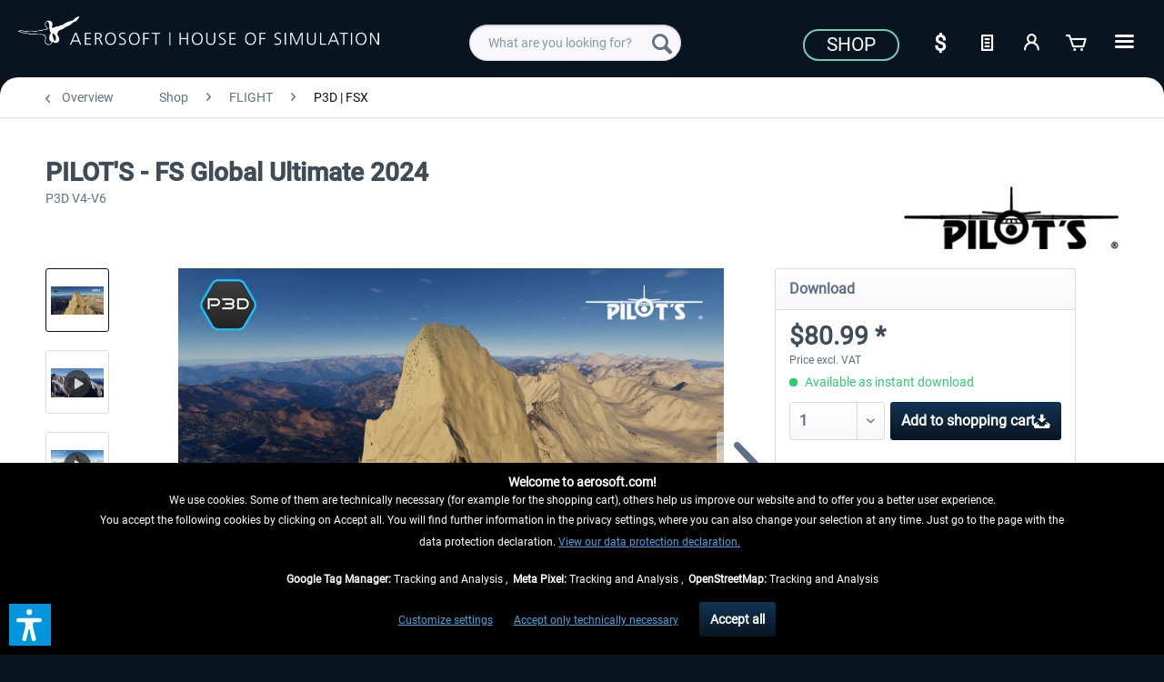

--- FILE ---
content_type: text/html; charset=UTF-8
request_url: https://www.aerosoft.com/us/shop/flight/p3d-fsx/prepar3d/sceneries/p3d-africa/4128/pilot-s-fs-global-ultimate-2024?c=2199
body_size: 24486
content:
<!DOCTYPE html> <html class="no-js" lang="en_US" itemscope="itemscope" itemtype="https://schema.org/WebPage"> <head> <meta charset="utf-8"> <meta name="author" content="" /> <meta name="robots" content="index,follow" /> <meta name="revisit-after" content="7 days" /> <meta name="keywords" content="PILOT&#039;S - FS Global Ultimate 2024, FS Global Ultimate, p3d, mesh" /> <meta name="description" content="FS Global Ultimate 2024 is the newest development in Digital Elevation Mesh (DEM) for Prepar3D. It is the largest development step since its introduc…" /> <meta property="og:type" content="product" /> <meta property="og:site_name" content="Aerosoft US Shop" /> <meta property="og:url" content="https://www.aerosoft.com/us/shop/flight/p3d-fsx/prepar3d/sceneries/p3d-africa/4128/pilot-s-fs-global-ultimate-2024" /> <meta property="og:title" content="PILOT&#039;S - FS Global Ultimate 2024" /> <meta property="og:description" content="FS Global Ultimate 2024 is the newest development in Digital Elevation Mesh (DEM) for Prepar3D. It is the largest development step since its…" /> <meta property="og:image" content="https://www.aerosoft.com/media/image/d3/46/3c/PILOTS-FS-Global-Ultimate-2024-P3D.jpg" /> <meta property="product:brand" content="PILOT&#039;S Stefan Schäfer" /> <meta property="product:price" content="80,99" /> <meta property="product:product_link" content="https://www.aerosoft.com/us/shop/flight/p3d-fsx/prepar3d/sceneries/p3d-africa/4128/pilot-s-fs-global-ultimate-2024" /> <meta name="twitter:card" content="product" /> <meta name="twitter:site" content="Aerosoft US Shop" /> <meta name="twitter:title" content="PILOT&#039;S - FS Global Ultimate 2024" /> <meta name="twitter:description" content="FS Global Ultimate 2024 is the newest development in Digital Elevation Mesh (DEM) for Prepar3D. It is the largest development step since its…" /> <meta name="twitter:image" content="https://www.aerosoft.com/media/image/d3/46/3c/PILOTS-FS-Global-Ultimate-2024-P3D.jpg" /> <meta itemprop="copyrightHolder" content="Aerosoft US Shop" /> <meta itemprop="copyrightYear" content="2020" /> <meta itemprop="isFamilyFriendly" content="True" /> <meta itemprop="image" content="https://www.aerosoft.com/media/image/4e/e9/53/aerosoft-logo-claims.png" /> <meta name="viewport" content="width=device-width, initial-scale=1.0"> <meta name="mobile-web-app-capable" content="yes"> <meta name="apple-mobile-web-app-title" content="Aerosoft US Shop"> <meta name="apple-mobile-web-app-capable" content="yes"> <meta name="apple-mobile-web-app-status-bar-style" content="default"> <link rel="apple-touch-icon-precomposed" href="https://www.aerosoft.com/media/image/d0/07/47/as_apple-icon-180x180.png"> <link rel="shortcut icon" href="https://www.aerosoft.com/media/unknown/8b/0f/57/as-favicon.ico"> <meta name="msapplication-navbutton-color" content="#081521" /> <meta name="application-name" content="Aerosoft US Shop" /> <meta name="msapplication-starturl" content="https://www.aerosoft.com/us/" /> <meta name="msapplication-window" content="width=1024;height=768" /> <meta name="msapplication-TileImage" content="https://www.aerosoft.com/media/image/05/a6/f5/as_ms-icon-150x150.png"> <meta name="msapplication-TileColor" content="#081521"> <meta name="theme-color" content="#081521" /> <link rel="canonical" href="https://www.aerosoft.com/us/shop/flight/p3d-fsx/prepar3d/sceneries/p3d-africa/4128/pilot-s-fs-global-ultimate-2024" /> <title itemprop="name">PILOT&#039;S - FS Global Ultimate 2024 | Aerosoft US Shop</title> <link href="/web/cache/1768300325_dba79e58066cd68f9d53e5c3fe209c21.css" media="all" rel="stylesheet" type="text/css" /> <script>
var mndCookieExpireDays = '31';
var mndCookieGACode = '';
var mndCookieGAOptIn = 'true';
var mndCookieShowPrivacySettingsLink = 'true';
var mndCookieShowPrivacySettingsLinkText = 'Customize settings';
var mndCookiePixelInstalled = '';
var mndCookieVersion = '1';
var mndCookiePrivacyLink = 'shopware.php?sViewport=custom&sCustom=189';
var mndCookieImprintLink = '/impressum';
var mndCookieReloadPage = 'true';
var mndCookieReloadAddUtm = 'false';
var mndCookieCustomTrackingCookiesJSON = JSON.parse(JSON.stringify([{"Name":"Google Tag Manager","Cookie":"googletag-is-active","Setting":"Opt-In","description":"","type":"mndCookieTypeTracking"},{"Name":"Meta Pixel","Cookie":"fbpixel-is-active","Setting":"Opt-In","description":"","type":"mndCookieTypeTracking"},{"Name":"OpenStreetMap","Cookie":"streetmaps-is-active","Setting":"Opt-In","description":"","type":"mndCookieTypeTracking"}]));
var mndCookieHideCloseButton = 'true';
var mndIsSecureShop = true;
// Simple function to read cookies
function mndGetTrackingCookie(name) {
var nameEQ = name + "=";
var ca = document.cookie.split(';');
for(var i=0;i < ca.length;i++) {
var c = ca[i];
while (c.charAt(0)==' ') c = c.substring(1,c.length);
if (c.indexOf(nameEQ) == 0) return c.substring(nameEQ.length,c.length);
}
return null;
}
// Custom JS function from plugin config
var mndCustomJs = function() {
}
// Set GA cookie and window attribute
if (mndCookieGACode !== '') {
var mndCookieGACodeArray = mndCookieGACode.split(',');
if(mndCookieGAOptIn === 'true' && mndGetTrackingCookie('mnd-ga-opted-in') !== 'true') {
mndCookieGACodeArray.forEach(function(el, index, array){
var gaProperty = mndCookieGACodeArray[index];
var disableStr = 'ga-disable-' + gaProperty;
if (mndIsSecureShop !== undefined && mndIsSecureShop === true) {
document.cookie = disableStr + '=true; expires=Thu, 31 Dec 2118 23:59:59 UTC; path=/; secure';
} else {
document.cookie = disableStr + '=true; expires=Thu, 31 Dec 2118 23:59:59 UTC; path=/;';
}
window[disableStr] = true;
});
} else {
mndCookieGACodeArray.forEach(function(el, index, array){
var gaProperty = mndCookieGACodeArray[index];
var disableStr = 'ga-disable-' + gaProperty;
if (mndGetTrackingCookie(disableStr) === 'true') {
window[disableStr] = true;
}
});
}
}
// Set data layer attributes
window.dataLayer = window.dataLayer || [];
// Check custom tracking codes and set data layers
for(var i = 0; i < mndCookieCustomTrackingCookiesJSON.length; i++) {
var obj = mndCookieCustomTrackingCookiesJSON[i];
if(obj.Name != '' && obj.Cookie != '') {
if(obj.Setting === 'Opt-In' && mndGetTrackingCookie(obj.Cookie) !== 'true') {
if (mndIsSecureShop !== undefined && mndIsSecureShop === true) {
document.cookie = obj.Cookie+'=false; expires=Thu, 31 Dec 2118 23:59:59 UTC; path=/; secure';
} else {
document.cookie = obj.Cookie+'=false; expires=Thu, 31 Dec 2118 23:59:59 UTC; path=/;';
}
}
if(obj.Setting === 'Opt-Out' && mndGetTrackingCookie(obj.Cookie) != 'false') {
if (mndIsSecureShop !== undefined && mndIsSecureShop === true) {
document.cookie = obj.Cookie+'=true; expires=Thu, 31 Dec 2118 23:59:59 UTC; path=/; secure';
} else {
document.cookie = obj.Cookie+'=true; expires=Thu, 31 Dec 2118 23:59:59 UTC; path=/;';
}
}
}
if(obj.Cookie != '') {
var layerName = obj.Cookie;
arr = [];
if(mndGetTrackingCookie(obj.Cookie) === 'true') {
arr[layerName] = 'active';
window.dataLayer.push(arr);
} else {
arr[layerName] = 'inactive';
window.dataLayer.push(arr);
}
}
}
</script>  <script type="text/javascript" src="https://widget.trustpilot.com/bootstrap/v5/tp.widget.bootstrap.min.js" async></script>   <script>
if(mndGetTrackingCookie('fbpixel-is-active') == 'true') {
var tag = document.createElement('script');
var script = '!function (f, b, e, v, n, t, s){' +
'if (f.fbq)' +
'return;n = f.fbq = function () {' +
'n.callMethod ?' +
'n.callMethod.apply(n, arguments) : n.queue.push(arguments)};' +
'if (!f._fbq)' +
'f._fbq = n;n.push = n;n.loaded = !0;n.version = "2.0";' +
'n.queue = [];t = b.createElement(e);t.async = !0;' +
't.src = v;s = b.getElementsByTagName(e)[0];' +
's.parentNode.insertBefore(t, s)}' +
'(window, document, "script", "https://connect.facebook.net/en_US/fbevents.js");fbq("init", "528714644185709");' +
'fbq("track", "PageView");';
tag.append(script);
document.addEventListener('DOMContentLoaded', function (event) {
var dontTrackObject = document.querySelectorAll('[data-fbpixel]')[0];
if (dontTrackObject != null) {
dontTrackObject.addEventListener('click', function (e) {
e.preventDefault();
localStorage.setItem('DontTrackMe', true);
alert('Das Tracking für Facebook Remarketing wurde deaktiviert!');
});
}
if (localStorage.getItem('DontTrackMe') == null) {
document.body.append(tag);
}
});
}
</script>  <script> if(mndGetTrackingCookie('googletag-is-active') == 'true') { document.write('<script async src="https://www.googletagmanager.com/gtag/js?id=G-C2BNFGSRPJ"></' + 'script>');
window.dataLayer = window.dataLayer || [];
function gtag(){dataLayer.push(arguments);}
gtag('js', new Date());
gtag('config', 'G-C2BNFGSRPJ');
}
</script> <script>var dv_accessibility_options = {"language":"en","standardToolPosition":6,"openToolKey":"ctrlQ","filters":{"height":"","displayBlock":".cart--amount,.cart--display,.cart--quantity","lineHeight":".account--display,.filter-panel--title,.navigation--signin-btn,.cart--amount,.cookie-permission--decline-button,.cookie-permission--configure-button,.cart--display","wrapInput":".main-search--form"},"enabledModules":{"keyboardNav":"1","contrast":"1","highlightLinks":"1","biggerText":"1","textSpacing":"1","legibleFonts":"1","bigCursor":"1","readingGuide":"1","tooltips":"1","pauseAnimations":"1"},"enableResetButton":"1","enablePageStructureButton":"1","enablePositionButton":"1","moduleKeyboardNav":{"frameColor":"#ff0000"},"moduleContrast":{"useInverseColors":"1","useDarkContrast":"1","useLightContrast":"1","useDesaturate":"1"},"moduleHighlightLinks":{"color":"#ffff00","background":"#00d1113a","highlightColor":"#000000"},"moduleLegibleFonts":["dvaccess-legible-fonts","dvaccess-legible-fonts-1"],"moduleBigCursor":{"imageURL":"[data-uri]"},"moduleReadingGuide":{"color":"#ff0000","background":"#000000","readingGuideColor":"#ff0000"},"snippets":{"copyright":"powered by <a href=https://designverign.de target=_blank rel=noopener title=designverign>designverign</a>","app.toggle.label":"Toggle Accessibility Tool","menu.title":"Accessibility support tools","menu.button.move":"Move icon","menu.button.page-structure":"Page Structure","menu.button.reset":"Reset","menu.header.headers":"Headers","menu.header.landmarks":"Landmarks","menu.header.links":"Links","menu.position.left-top":"left top","menu.position.left-center":"left center","menu.position.left-bottom":"left bottom","menu.position.right-top":"right top","menu.position.right-center":"right center","menu.position.right-bottom":"right bottom","menu.position.center-top":"center top","menu.position.center-bottom":"center bottom","module.button.bigger-text":"Bigger Text","module.button.bigger-text.0":"Bigger Text","module.button.bigger-text.1":"Bigger Text","module.button.bigger-text.2":"Bigger Text","module.button.bigger-text.3":"Bigger Text","module.button.cursor":"Cursor","module.button.cursor.0":"Big Cursor","module.button.contrast":"Contrast +","module.button.contrast.0":"Invert Colors","module.button.contrast.1":"Dark Contrast","module.button.contrast.2":"Light Contrast","module.button.contrast.3":"Desaturate","module.button.highlight-links":"Highlight Links","module.button.keyboard-nav":"Navigation by tab-key","module.button.legible-fonts":"Font","module.button.legible-fonts.0":"Legible font","module.button.legible-fonts.1":"Dyslexia friendly","module.button.pause-animations":"Pause Animations","module.button.pause-animations.0":"Play Animations","module.button.reading-guide":"Reading-Guide","module.button.reading-guide.0":"Reading-Guide","module.button.reading-guide.1":"Reading-Guide","module.button.reading-guide.modal-title":"Hint","module.button.reading-guide.modal-text":"Tap the screen briefly to align the reading guide.","module.button.reading-guide.modal-button-text":"Got it","module.button.text-spacing":"Text Spacing","module.button.text-spacing.0":"Light Spacing","module.button.text-spacing.1":"Moderate Spacing","module.button.text-spacing.2":"Heavy Spacing","module.button.tooltips":"Additional description"},"reloadOnXHR":false};</script> <link href="/custom/plugins/VerignDvAccessibility/Resources/public/css/dvaccess.min.css" media="all" rel="stylesheet" type="text/css" /> <link href="/custom/plugins/VerignDvAccessibility/Resources/public/css/shopwareaccess.css" media="all" rel="stylesheet" type="text/css" /> </head> <body class="is--ctl-detail is--act-index" > <div class="page-wrap"> <noscript class="noscript-main"> <div class="alert is--warning"> <div class="alert--icon"> <i class="icon--element icon--warning"></i> </div> <div class="alert--content"> To be able to use Aerosoft&#x20;US&#x20;Shop in full range, we recommend activating Javascript in your browser. </div> </div> </noscript> <header class="header-main"> <div class="container header--navigation"> <div class="logo-main block-group" role="banner"> <div> <div class="logo--shop block"> <a class="logo--link" href="https://www.aerosoft.com/us/" title="Aerosoft US Shop - Switch to homepage"> <picture> <source srcset="https://www.aerosoft.com/media/image/4e/e9/53/aerosoft-logo-claims.png" media="(min-width: 78.75em)"> <source srcset="https://www.aerosoft.com/media/image/4e/e9/53/aerosoft-logo-claims.png" media="(min-width: 64em)"> <source srcset="https://www.aerosoft.com/media/image/4e/e9/53/aerosoft-logo-claims.png" media="(min-width: 48em)"> <img srcset="https://www.aerosoft.com/media/image/4e/e9/53/aerosoft-logo-claims.png" alt="Aerosoft US Shop - Switch to homepage" /> </picture> </a> </div> </div> </div> <nav class="shop--navigation block-group"> <ul class="navigation--list block-group" role="menubar"> <li class="navigation--entry entry--menu-left" role="menuitem"> <a class="entry--link entry--trigger btn is--icon-left" href="#offcanvas--left" data-offcanvas="true" data-offCanvasSelector=".sidebar-main" aria-label=""> <i class="icon--menu"></i> </a> </li> <li class="navigation--entry entry--search" role="menuitem" data-search="true" aria-haspopup="true" data-minLength="3"> <a class="btn entry--link entry--trigger" href="#show-hide--search" title="Show / close search" aria-label="Show / close search"> <i class="icon--search"></i> <span class="search--display">Search</span> </a> <form action="/us/search" method="get" class="main-search--form"> <input type="search" name="sSearch" class="main-search--field" autocomplete="off" autocapitalize="off" placeholder="What are you looking for?" maxlength="40" /> <button type="submit" class="main-search--button" aria-label="Search"> <i class="icon--search"></i> <span class="main-search--text">Search</span> </button> <div class="form--ajax-loader">&nbsp;</div> </form> <div class="main-search--results"></div> </li> <li class="navigation--entry entry--notepad" role="menuitem"> <a href="https://www.aerosoft.com/us/note" title="Wish list" class="btn"> <i class="icon--text"></i> </a> </li> <li class="navigation--entry entry--account" role="menuitem" data-offcanvas="true" data-offCanvasSelector=".account--dropdown-navigation"> <a href="https://www.aerosoft.com/us/account" title="My account" aria-label="My account" class="btn is--icon-left entry--link account--link"> <i class="icon--account"></i> <span class="account--display"> My account </span> </a> </li> <li class="navigation--entry entry--cart" role="menuitem"> <a class="btn is--icon-left cart--link" href="https://www.aerosoft.com/us/checkout/cart" title="Shopping cart" aria-label="Shopping cart"> <span class="cart--display"> Shopping cart </span> <span class="badge is--primary is--minimal cart--quantity is--hidden">0</span> <i class="icon--basket"></i> <span class="cart--amount"> $0.00 * </span> </a> <div class="ajax-loader">&nbsp;</div> </li> </ul> </nav> <div id="scroll-up"> <a href="#"><i class="icon--arrow-up"></i><br> </a> </div> <div class="logo--right"> <div class="top-bar"> <div style="background: #081521; min-height: 33px; padding-top: 5px;"> <nav class="top-bar--navigation" role="menubar"> <div class="navigation--entry"> <a href="https://www.aerosoft.com/us/shop/"><button class="as--button-topbar">Shop</button></a> </div> <div class="navigation--entry entry--notepad" role="menuitem"> <select onChange="window.location.href=this.value" class="btn" title="Currency change"> <option data-content="<i class='icon--text'></i> aria-hidden='true'></i>Option1" value="//www.aerosoft.com/en">€</option> <option value="//www.aerosoft.com/us" selected>$</option> </select> </div> <li class="navigation--entry entry--notepad" role="menuitem"> <a href="https://www.aerosoft.com/us/note" title="Wish list" class="btn"> <i class="icon--text"></i> </a> </li> <li class="navigation--entry entry--account" role="menuitem" data-offcanvas="true" data-offCanvasSelector=".account--dropdown-navigation"> <a href="https://www.aerosoft.com/us/account" title="My account" aria-label="My account" class="btn is--icon-left entry--link account--link"> <i class="icon--account"></i> <span class="account--display"> My account </span> </a> </li> <li class="navigation--entry entry--cart" role="menuitem"> <a class="btn is--icon-left cart--link" href="https://www.aerosoft.com/us/checkout/cart" title="Shopping cart" aria-label="Shopping cart"> <span class="cart--display"> Shopping cart </span> <span class="badge is--primary is--minimal cart--quantity is--hidden">0</span> <i class="icon--basket"></i> <span class="cart--amount"> $0.00 * </span> </a> <div class="ajax-loader">&nbsp;</div> </li> <div class="as-dropdown"> <div class="navigation--entry"> <a href="#" class="btn"> <i class="icon--list3"></i> </a> </div> <div class="as-dropdown-content"> <ul class="advanced-menu menu--list menu--level-0 columns--1" style="width: 100%;"> <li class="menu--list-item item--level-0 is--active" role="menuitem"> <a class="menu--list-item-link is--active" href="https://www.aerosoft.com/us/shop/" title="Shop" aria-label="Shop" itemprop="url"> <span itemprop="name">Shop</span> </a> </li> <li class="menu--list-item item--level-0" role="menuitem"> <a class="menu--list-item-link" href="https://www.aerosoft.com/us/company" title="Company" aria-label="Company" itemprop="url"> <span itemprop="name">Company</span> </a> </li> <li class="menu--list-item item--level-0" role="menuitem"> <a class="menu--list-item-link" href="https://www.gamespress.com/Aerosoft" title="Press" aria-label="Press" itemprop="url" target="_blank" rel="nofollow noopener"> <span itemprop="name">Press</span> </a> </li> <li class="menu--list-item item--level-0" role="menuitem"> <a class="menu--list-item-link" href="https://www.aerosoft.com/us/contact" title="Contact" aria-label="Contact" itemprop="url"> <span itemprop="name">Contact</span> </a> </li> </ul> </div> </div> </nav> </div> </div> </div> <div class="container--ajax-cart" data-collapse-cart="true" data-displayMode="offcanvas"></div> </div> </header> <section class="content-main container block-group"> <nav class="content--breadcrumb block"> <a class="breadcrumb--button breadcrumb--link" href="https://www.aerosoft.com/us/shop/flight/p3d-fsx/" title="Overview"> <i class="icon--arrow-left"></i> <span class="breadcrumb--title">Overview</span> </a> <ul class="breadcrumb--list" role="menu" itemscope itemtype="https://schema.org/BreadcrumbList"> <li role="menuitem" class="breadcrumb--entry" itemprop="itemListElement" itemscope itemtype="https://schema.org/ListItem"> <a class="breadcrumb--link" href="https://www.aerosoft.com/us/shop/" title="Shop" itemprop="item"> <link itemprop="url" href="https://www.aerosoft.com/us/shop/" /> <span class="breadcrumb--title" itemprop="name">Shop</span> </a> <meta itemprop="position" content="0" /> </li> <li role="none" class="breadcrumb--separator"> <i class="icon--arrow-right"></i> </li> <li role="menuitem" class="breadcrumb--entry" itemprop="itemListElement" itemscope itemtype="https://schema.org/ListItem"> <a class="breadcrumb--link" href="https://www.aerosoft.com/us/shop/flight/" title="FLIGHT" itemprop="item"> <link itemprop="url" href="https://www.aerosoft.com/us/shop/flight/" /> <span class="breadcrumb--title" itemprop="name">FLIGHT</span> </a> <meta itemprop="position" content="1" /> </li> <li role="none" class="breadcrumb--separator"> <i class="icon--arrow-right"></i> </li> <li role="menuitem" class="breadcrumb--entry is--active" itemprop="itemListElement" itemscope itemtype="https://schema.org/ListItem"> <a class="breadcrumb--link" href="https://www.aerosoft.com/us/shop/flight/p3d-fsx/" title="P3D | FSX" itemprop="item"> <link itemprop="url" href="https://www.aerosoft.com/us/shop/flight/p3d-fsx/" /> <span class="breadcrumb--title" itemprop="name">P3D | FSX</span> </a> <meta itemprop="position" content="2" /> </li> </ul> </nav> <nav class="product--navigation"> <a href="#" class="navigation--link link--prev"> <div class="link--prev-button"> <span class="link--prev-inner">Previous</span> </div> <div class="image--wrapper"> <div class="image--container"></div> </div> </a> <a href="#" class="navigation--link link--next"> <div class="link--next-button"> <span class="link--next-inner">Next</span> </div> <div class="image--wrapper"> <div class="image--container"></div> </div> </a> </nav> <div class="content-main--inner"> <aside class="sidebar-main off-canvas"> <div class="navigation--smartphone"> <ul class="navigation--list "> <li class="navigation--entry entry--close-off-canvas"> <a href="#close-categories-menu" title="Close menu" class="navigation--link"> Close menu <i class="icon--arrow-right"></i> </a> </li> </ul> <div class="mobile--switches"> <div class="navigation--entry entry--notepad" role="menuitem"> <select onChange="window.location.href=this.value" class="btn" title="Currency change"> <option data-content="<i class='icon--text'></i> aria-hidden='true'></i>Option1" value="//www.aerosoft.com/en">€</option> <option value="//www.aerosoft.com/us" selected>$</option> </select> </div> </div> </div> <div class="sidebar--categories-wrapper" data-subcategory-nav="true" data-mainCategoryId="5" data-categoryId="2199" data-fetchUrl="/us/widgets/listing/getCategory/categoryId/2199"> <div class="categories--headline navigation--headline"> Categories </div> <div class="sidebar--categories-navigation"> <ul class="sidebar--navigation categories--navigation navigation--list is--drop-down is--level0 is--rounded" role="menu"> <li class="navigation--entry is--active has--sub-categories has--sub-children" role="menuitem"> <a class="navigation--link is--active has--sub-categories link--go-forward" href="https://www.aerosoft.com/us/shop/" data-categoryId="2158" data-fetchUrl="/us/widgets/listing/getCategory/categoryId/2158" title="Shop"> Shop <span class="is--icon-right"> <i class="icon--arrow-right"></i> </span> </a> <ul class="sidebar--navigation categories--navigation navigation--list is--level1 is--rounded" role="menu"> <li class="navigation--entry is--active has--sub-categories has--sub-children" role="menuitem"> <a class="navigation--link is--active has--sub-categories link--go-forward" href="https://www.aerosoft.com/us/shop/flight/" data-categoryId="2350" data-fetchUrl="/us/widgets/listing/getCategory/categoryId/2350" title="FLIGHT"> FLIGHT <span class="is--icon-right"> <i class="icon--arrow-right"></i> </span> </a> <ul class="sidebar--navigation categories--navigation navigation--list is--level2 navigation--level-high is--rounded" role="menu"> <li class="navigation--entry has--sub-children" role="menuitem"> <a class="navigation--link link--go-forward" href="https://www.aerosoft.com/us/shop/flight/microsoft-flight-simulator/" data-categoryId="1615" data-fetchUrl="/us/widgets/listing/getCategory/categoryId/1615" title="Microsoft Flight Simulator"> Microsoft Flight Simulator <span class="is--icon-right"> <i class="icon--arrow-right"></i> </span> </a> </li> <li class="navigation--entry has--sub-children" role="menuitem"> <a class="navigation--link link--go-forward" href="https://www.aerosoft.com/us/shop/flight/x-plane/" data-categoryId="2198" data-fetchUrl="/us/widgets/listing/getCategory/categoryId/2198" title="X-Plane"> X-Plane <span class="is--icon-right"> <i class="icon--arrow-right"></i> </span> </a> </li> <li class="navigation--entry is--active has--sub-categories has--sub-children" role="menuitem"> <a class="navigation--link is--active has--sub-categories link--go-forward" href="https://www.aerosoft.com/us/shop/flight/p3d-fsx/" data-categoryId="2199" data-fetchUrl="/us/widgets/listing/getCategory/categoryId/2199" title="P3D | FSX"> P3D | FSX <span class="is--icon-right"> <i class="icon--arrow-right"></i> </span> </a> <ul class="sidebar--navigation categories--navigation navigation--list is--level3 navigation--level-high is--rounded" role="menu"> <li class="navigation--entry has--sub-children" role="menuitem"> <a class="navigation--link link--go-forward" href="https://www.aerosoft.com/us/shop/flight/p3d-fsx/prepar3d/" data-categoryId="1621" data-fetchUrl="/us/widgets/listing/getCategory/categoryId/1621" title="Prepar3D"> Prepar3D <span class="is--icon-right"> <i class="icon--arrow-right"></i> </span> </a> </li> <li class="navigation--entry has--sub-children" role="menuitem"> <a class="navigation--link link--go-forward" href="https://www.aerosoft.com/us/shop/flight/p3d-fsx/flight-simulator-x/" data-categoryId="369" data-fetchUrl="/us/widgets/listing/getCategory/categoryId/369" title="Flight Simulator X"> Flight Simulator X <span class="is--icon-right"> <i class="icon--arrow-right"></i> </span> </a> </li> </ul> </li> <li class="navigation--entry" role="menuitem"> <a class="navigation--link" href="https://www.aerosoft.com/us/shop/flight/further-simulators/" data-categoryId="559" data-fetchUrl="/us/widgets/listing/getCategory/categoryId/559" title="Further Simulators"> Further Simulators </a> </li> <li class="navigation--entry" role="menuitem"> <a class="navigation--link" href="https://www.aerosoft.com/us/shop/flight/news/" data-categoryId="2362" data-fetchUrl="/us/widgets/listing/getCategory/categoryId/2362" title="News"> News </a> </li> </ul> </li> <li class="navigation--entry has--sub-children" role="menuitem"> <a class="navigation--link link--go-forward" href="https://www.aerosoft.com/us/shop/move/" data-categoryId="2351" data-fetchUrl="/us/widgets/listing/getCategory/categoryId/2351" title="MOVE"> MOVE <span class="is--icon-right"> <i class="icon--arrow-right"></i> </span> </a> </li> <li class="navigation--entry has--sub-children" role="menuitem"> <a class="navigation--link link--go-forward as_menu_highlight" href="https://www.aerosoft.com/us/shop/sale/" data-categoryId="2202" data-fetchUrl="/us/widgets/listing/getCategory/categoryId/2202" title="Sale"> Sale <span class="is--icon-right"> <i class="icon--arrow-right"></i> </span> </a> </li> </ul> </li> <li class="navigation--entry" role="menuitem"> <a class="navigation--link" href="https://www.aerosoft.com/us/company" data-categoryId="2159" data-fetchUrl="/us/widgets/listing/getCategory/categoryId/2159" title="Company"> Company </a> </li> <li class="navigation--entry" role="menuitem"> <a class="navigation--link" href="https://www.gamespress.com/Aerosoft" data-categoryId="2160" data-fetchUrl="/us/widgets/listing/getCategory/categoryId/2160" title="Press" rel="nofollow noopener"> Press </a> </li> <li class="navigation--entry" role="menuitem"> <a class="navigation--link" href="https://www.aerosoft.com/us/contact" data-categoryId="2161" data-fetchUrl="/us/widgets/listing/getCategory/categoryId/2161" title="Contact"> Contact </a> </li> </ul> </div> <div class="topseller panel has--border is--rounded"> <div class="topseller--title panel--title is--underline"> Top seller </div> <div class="product-slider topseller--content panel--body" data-product-slider="true"> <div class="product-slider--container"> <div class="product-slider--item"> <div class="product--box box--slider" data-page-index="" data-ordernumber="AS10333" data-category-id="2199"> <div class="box--content is--rounded"> <div class="product--badges"> <div class="product--badge badge--esd"> <i class="icon--download"></i> </div> </div> <div class="product--info"> <a href="https://www.aerosoft.com/us/shop/flight/p3d-fsx/flight-simulator-x/tools-missions/178/aes-creditpack" title="AES Creditpack" class="product--image" > <span class="image--element"> <span class="image--media"> <img srcset="https://www.aerosoft.com/media/image/3f/8a/63/aes_2005881f1cd67c89_200x200.jpg" alt="AES Creditpack" data-extension="jpg" title="AES Creditpack" /> </span> </span> </a> <a href="https://www.aerosoft.com/us/shop/flight/p3d-fsx/flight-simulator-x/tools-missions/178/aes-creditpack" class="product--title" title="AES Creditpack"> AES Creditpack </a> <div style="overflow: hidden; min-height: 18px;"> </div> <div class="product--price-info"> <div class="price--unit" title="Content"> </div> <div class="product--price"> <span class="price--default is--nowrap"> <i class="icon--download"></i>&nbsp; $14.99 * </span> </div> </div> </div> </div> </div> </div> <div class="product-slider--item"> <div class="product--box box--slider" data-page-index="" data-ordernumber="AS13225" data-category-id="2199"> <div class="box--content is--rounded"> <div class="product--badges"> <div class="product--badge badge--esd"> <i class="icon--download"></i> </div> </div> <div class="product--info"> <a href="https://www.aerosoft.com/us/shop/flight/p3d-fsx/flight-simulator-x/aircraft/1054/airbus-a320/a321" title="Airbus A320/A321" class="product--image" > <span class="image--element"> <span class="image--media"> <img srcset="https://www.aerosoft.com/media/image/62/9c/7b/a320-a321-en59098d8b8d048_200x200.jpg" alt="Airbus A320/A321" data-extension="jpg" title="Airbus A320/A321" /> </span> </span> </a> <a href="https://www.aerosoft.com/us/shop/flight/p3d-fsx/flight-simulator-x/aircraft/1054/airbus-a320/a321" class="product--title" title="Airbus A320/A321"> Airbus A320/A321 </a> <div style="overflow: hidden; min-height: 18px;"> </div> <div class="product--price-info"> <div class="price--unit" title="Content"> </div> <div class="product--price"> <span class="price--default is--nowrap"> <i class="icon--download"></i>&nbsp; $42.99 * </span> </div> </div> </div> </div> </div> </div> <div class="product-slider--item"> <div class="product--box box--slider" data-page-index="" data-ordernumber="AS14195" data-category-id="2199"> <div class="box--content is--rounded"> <div class="product--badges"> <div class="product--badge badge--esd"> <i class="icon--download"></i> </div> </div> <div class="product--info"> <a href="https://www.aerosoft.com/us/shop/flight/p3d-fsx/prepar3d/aircraft/2885/aerosoft-a330-professional" title="Aerosoft A330 professional" class="product--image" > <span class="image--element"> <span class="image--media"> <img srcset="https://www.aerosoft.com/media/image/4e/32/72/aerosoft-a330-professionalr1lG1BbTy3kBH_200x200.png" alt="Aerosoft A330 professional" data-extension="png" title="Aerosoft A330 professional" /> </span> </span> </a> <a href="https://www.aerosoft.com/us/shop/flight/p3d-fsx/prepar3d/aircraft/2885/aerosoft-a330-professional" class="product--title" title="Aerosoft A330 professional"> Aerosoft A330 professional </a> <div style="overflow: hidden; min-height: 18px;"> </div> <div class="product--price-info"> <div class="price--unit" title="Content"> </div> <div class="product--price"> <span class="price--default is--nowrap"> <i class="icon--download"></i>&nbsp; $69.99 * </span> </div> </div> </div> </div> </div> </div> <div class="product-slider--item"> <div class="product--box box--slider" data-page-index="" data-ordernumber="AS13238" data-category-id="2199"> <div class="box--content is--rounded"> <div class="product--badges"> <div class="product--badge badge--esd"> <i class="icon--download"></i> </div> </div> <div class="product--info"> <a href="https://www.aerosoft.com/us/shop/flight/p3d-fsx/flight-simulator-x/aircraft/1104/airbus-bundle" title="Airbus Bundle" class="product--image" > <span class="image--element"> <span class="image--media"> <img srcset="https://www.aerosoft.com/media/image/2e/1c/d2/airbus_bundle_deut5881f42ac8e95_200x200.jpg" alt="Airbus Bundle" data-extension="jpg" title="Airbus Bundle" /> </span> </span> </a> <a href="https://www.aerosoft.com/us/shop/flight/p3d-fsx/flight-simulator-x/aircraft/1104/airbus-bundle" class="product--title" title="Airbus Bundle"> Airbus Bundle </a> <div style="overflow: hidden; min-height: 18px;"> </div> <div class="product--price-info"> <div class="price--unit" title="Content"> </div> <div class="product--price"> <span class="price--default is--nowrap"> <i class="icon--download"></i>&nbsp; $52.99 * </span> </div> </div> </div> </div> </div> </div> <div class="product-slider--item"> <div class="product--box box--slider" data-page-index="" data-ordernumber="AS13868" data-category-id="2199"> <div class="box--content is--rounded"> <div class="product--badges"> <div class="product--badge badge--esd"> <i class="icon--download"></i> </div> </div> <div class="product--info"> <a href="https://www.aerosoft.com/us/shop/flight/p3d-fsx/flight-simulator-x/aircraft/1533/ifly-jets-the-737ng-for-fsx" title="iFly Jets-The 737NG for FSX" class="product--image" > <span class="image--element"> <span class="image--media"> <img srcset="https://www.aerosoft.com/media/image/cb/bd/cc/flight1-ifly-737ng-fsx_200x200.jpg" alt="iFly Jets-The 737NG for FSX" data-extension="jpg" title="iFly Jets-The 737NG for FSX" /> </span> </span> </a> <a href="https://www.aerosoft.com/us/shop/flight/p3d-fsx/flight-simulator-x/aircraft/1533/ifly-jets-the-737ng-for-fsx" class="product--title" title="iFly Jets-The 737NG for FSX"> iFly Jets-The 737NG for FSX </a> <div style="overflow: hidden; min-height: 18px;"> </div> <div class="product--price-info"> <div class="price--unit" title="Content"> </div> <div class="product--price"> <span class="price--default is--nowrap"> <i class="icon--download"></i>&nbsp; $59.99 * </span> </div> </div> </div> </div> </div> </div> <div class="product-slider--item"> <div class="product--box box--slider" data-page-index="" data-ordernumber="AS14190" data-category-id="2199"> <div class="box--content is--rounded"> <div class="product--badges"> <div class="product--badge badge--esd"> <i class="icon--download"></i> </div> </div> <div class="product--info"> <a href="https://www.aerosoft.com/us/shop/flight/p3d-fsx/prepar3d/sceneries/p3d-europe/2189/mega-airport-london-heathrow-professional" title="Mega Airport London Heathrow professional" class="product--image" > <span class="image--element"> <span class="image--media"> <img srcset="https://www.aerosoft.com/media/image/1d/96/59/Mega_Airport_London_Heathrow_professional_P3Dv4_200x200.png" alt="Mega Airport London Heathrow professional" data-extension="png" title="Mega Airport London Heathrow professional" /> </span> </span> </a> <a href="https://www.aerosoft.com/us/shop/flight/p3d-fsx/prepar3d/sceneries/p3d-europe/2189/mega-airport-london-heathrow-professional" class="product--title" title="Mega Airport London Heathrow professional"> Mega Airport London Heathrow professional </a> <div style="overflow: hidden; min-height: 18px;"> </div> <div class="product--price-info"> <div class="price--unit" title="Content"> </div> <div class="product--price"> <span class="price--default is--nowrap"> <i class="icon--download"></i>&nbsp; $33.99 * </span> </div> </div> </div> </div> </div> </div> <div class="product-slider--item"> <div class="product--box box--slider" data-page-index="" data-ordernumber="AS14397" data-category-id="2199"> <div class="box--content is--rounded"> <div class="product--badges"> <div class="product--badge badge--esd"> <i class="icon--download"></i> </div> </div> <div class="product--info"> <a href="https://www.aerosoft.com/us/shop/flight/p3d-fsx/prepar3d/aircraft/2435/a320-family-professional-bundle" title="A320 Family professional Bundle" class="product--image" > <span class="image--element"> <span class="image--media"> <img srcset="https://www.aerosoft.com/media/image/6e/b1/ae/Aerosoft_A320_Family_Bundle_professional_200x200.png" alt="A320 Family professional Bundle" data-extension="png" title="A320 Family professional Bundle" /> </span> </span> </a> <a href="https://www.aerosoft.com/us/shop/flight/p3d-fsx/prepar3d/aircraft/2435/a320-family-professional-bundle" class="product--title" title="A320 Family professional Bundle"> A320 Family professional Bundle </a> <div style="overflow: hidden; min-height: 18px;"> </div> <div class="product--price-info"> <div class="price--unit" title="Content"> </div> <div class="product--price"> <span class="price--default is--nowrap"> <i class="icon--download"></i>&nbsp; $79.99 * </span> </div> </div> </div> </div> </div> </div> <div class="product-slider--item"> <div class="product--box box--slider" data-page-index="" data-ordernumber="AS13206" data-category-id="2199"> <div class="box--content is--rounded"> <div class="product--badges"> <div class="product--badge badge--esd"> <i class="icon--download"></i> </div> </div> <div class="product--info"> <a href="https://www.aerosoft.com/us/shop/flight/p3d-fsx/flight-simulator-x/sceneries/fsx-europe/465/mega-airport-london-heathrow-xtended" title="Mega Airport London Heathrow Xtended" class="product--image" > <span class="image--element"> <span class="image--media"> <img srcset="https://www.aerosoft.com/media/image/db/a9/03/ma-london-xtended-en5b713c7deeab5_200x200.jpg" alt="Mega Airport London Heathrow Xtended" data-extension="jpg" title="Mega Airport London Heathrow Xtended" /> </span> </span> </a> <a href="https://www.aerosoft.com/us/shop/flight/p3d-fsx/flight-simulator-x/sceneries/fsx-europe/465/mega-airport-london-heathrow-xtended" class="product--title" title="Mega Airport London Heathrow Xtended"> Mega Airport London Heathrow Xtended </a> <div style="overflow: hidden; min-height: 18px;"> </div> <div class="product--price-info"> <div class="price--unit" title="Content"> </div> <div class="product--price"> <span class="price--default is--nowrap"> <i class="icon--download"></i>&nbsp; $28.99 * </span> </div> </div> </div> </div> </div> </div> </div> </div> </div> <div class="shop-sites--container is--rounded"> <div class="shop-sites--headline navigation--headline"> Information </div> <ul class="shop-sites--navigation sidebar--navigation navigation--list is--drop-down is--level0" role="menu"> <li class="navigation--entry" role="menuitem"> <a class="navigation--link" href="https://marvin.aerosoft.com/campaign/index/emotionId/285" title="Contact" data-categoryId="120" data-fetchUrl="/us/widgets/listing/getCustomPage/pageId/120" rel="nofollow noopener"> Contact </a> </li> <li class="navigation--entry" role="menuitem"> <a class="navigation--link" href="http://support.aerosoft.com/index.php" title="Updates" data-categoryId="83" data-fetchUrl="/us/widgets/listing/getCustomPage/pageId/83" target="_blank" rel="nofollow noopener"> Updates </a> </li> <li class="navigation--entry" role="menuitem"> <a class="navigation--link" href="https://helpdesk.aerosoft.com/portal/home" title="Submit a request" data-categoryId="121" data-fetchUrl="/us/widgets/listing/getCustomPage/pageId/121" target="_blank" rel="nofollow noopener"> Submit a request </a> </li> </ul> </div> </div> </aside> <div class="content--wrapper"> <div class="content product--details" itemscope itemtype="https://schema.org/Product" data-product-navigation="/us/widgets/listing/productNavigation" data-category-id="2199" data-main-ordernumber="AS16128" data-ajax-wishlist="true" data-compare-ajax="true" data-ajax-variants-container="true"> <header class="product--header"> <div class="product--info"> <h1 class="product--title" itemprop="name"> PILOT'S - FS Global Ultimate 2024 </h1> <div style="width: 80%; float:left; text-align: left; margin:0.3125rem 0rem 0rem;">P3D V4-V6</div> <div class="product--supplier"> <a href="https://www.aerosoft.com/us/pilot-s-stefan-schaefer/" title="Further products by PILOT&amp;#039;S Stefan Schäfer" class="product--supplier-link"> <img src="https://www.aerosoft.com/media/image/eb/68/9a/pilots_logo.png" alt="PILOT&#039;S Stefan Schäfer"> </a> </div> <div class="product--rating-container"> </div> </div> </header> <div class="product--detail-upper block-group"> <div class="product--image-container image-slider" data-image-slider="true" data-image-gallery="true" data-maxZoom="0" data-thumbnails=".image--thumbnails" > <div class="image--thumbnails image-slider--thumbnails"> <div class="image-slider--thumbnails-slide"> <a href="" title="Preview: PILOT&#039;S - FS Global Ultimate 2024" class="thumbnail--link is--active"> <img srcset="https://www.aerosoft.com/media/image/a4/fa/c4/PILOTS-FS-Global-Ultimate-2024-P3D_200x200.jpg" alt="Preview: PILOT&#039;S - FS Global Ultimate 2024" title="Preview: PILOT&#039;S - FS Global" class="thumbnail--image" /> </a> <a href="" class="thumbnail--link is--active"> <div class="as_thumbnail--video thumbnail--image"> <img srcset="https://i.ytimg.com/vi/RD02GApBm28/mqdefault.jpg" class="thumbnail--image" /> </div> </a> <a href="" class="thumbnail--link is--active"> <div class="as_thumbnail--video thumbnail--image"> <img srcset="https://i.ytimg.com/vi/GUui3T-rdVM/mqdefault.jpg" class="thumbnail--image" /> </div> </a> <a href="//aerosoft-shop.com/shop-rd/bilder/screenshots/p3d/pilots-fsgu-2024/01A_LR.jpg" class="thumbnail--link" target="_blank"> <img src="//aerosoft-shop.com/shop-rd/bilder/screenshots/p3d/pilots-fsgu-2024/01A_LR.jpg" class="thumbnail--image" /> </a> <a href="//aerosoft-shop.com/shop-rd/bilder/screenshots/p3d/pilots-fsgu-2024/01B_LR.jpg" class="thumbnail--link" target="_blank"> <img src="//aerosoft-shop.com/shop-rd/bilder/screenshots/p3d/pilots-fsgu-2024/01B_LR.jpg" class="thumbnail--image" /> </a> <a href="//aerosoft-shop.com/shop-rd/bilder/screenshots/p3d/pilots-fsgu-2024/01C_LR.jpg" class="thumbnail--link" target="_blank"> <img src="//aerosoft-shop.com/shop-rd/bilder/screenshots/p3d/pilots-fsgu-2024/01C_LR.jpg" class="thumbnail--image" /> </a> <a href="//aerosoft-shop.com/shop-rd/bilder/screenshots/p3d/pilots-fsgu-2024/02A_MR.jpg" class="thumbnail--link" target="_blank"> <img src="//aerosoft-shop.com/shop-rd/bilder/screenshots/p3d/pilots-fsgu-2024/02A_MR.jpg" class="thumbnail--image" /> </a> <a href="//aerosoft-shop.com/shop-rd/bilder/screenshots/p3d/pilots-fsgu-2024/02B_MR.jpg" class="thumbnail--link" target="_blank"> <img src="//aerosoft-shop.com/shop-rd/bilder/screenshots/p3d/pilots-fsgu-2024/02B_MR.jpg" class="thumbnail--image" /> </a> <a href="//aerosoft-shop.com/shop-rd/bilder/screenshots/p3d/pilots-fsgu-2024/02C_MR.jpg" class="thumbnail--link" target="_blank"> <img src="//aerosoft-shop.com/shop-rd/bilder/screenshots/p3d/pilots-fsgu-2024/02C_MR.jpg" class="thumbnail--image" /> </a> <a href="//aerosoft-shop.com/shop-rd/bilder/screenshots/p3d/pilots-fsgu-2024/02D_MR.jpg" class="thumbnail--link" target="_blank"> <img src="//aerosoft-shop.com/shop-rd/bilder/screenshots/p3d/pilots-fsgu-2024/02D_MR.jpg" class="thumbnail--image" /> </a> <a href="//aerosoft-shop.com/shop-rd/bilder/screenshots/p3d/pilots-fsgu-2024/03A_MB.jpg" class="thumbnail--link" target="_blank"> <img src="//aerosoft-shop.com/shop-rd/bilder/screenshots/p3d/pilots-fsgu-2024/03A_MB.jpg" class="thumbnail--image" /> </a> <a href="//aerosoft-shop.com/shop-rd/bilder/screenshots/p3d/pilots-fsgu-2024/03B_MB.jpg" class="thumbnail--link" target="_blank"> <img src="//aerosoft-shop.com/shop-rd/bilder/screenshots/p3d/pilots-fsgu-2024/03B_MB.jpg" class="thumbnail--image" /> </a> <a href="//aerosoft-shop.com/shop-rd/bilder/screenshots/p3d/pilots-fsgu-2024/03C_MB.jpg" class="thumbnail--link" target="_blank"> <img src="//aerosoft-shop.com/shop-rd/bilder/screenshots/p3d/pilots-fsgu-2024/03C_MB.jpg" class="thumbnail--image" /> </a> <a href="//aerosoft-shop.com/shop-rd/bilder/screenshots/p3d/pilots-fsgu-2024/04A_Zin.jpg" class="thumbnail--link" target="_blank"> <img src="//aerosoft-shop.com/shop-rd/bilder/screenshots/p3d/pilots-fsgu-2024/04A_Zin.jpg" class="thumbnail--image" /> </a> <a href="//aerosoft-shop.com/shop-rd/bilder/screenshots/p3d/pilots-fsgu-2024/04B_Zin.jpg" class="thumbnail--link" target="_blank"> <img src="//aerosoft-shop.com/shop-rd/bilder/screenshots/p3d/pilots-fsgu-2024/04B_Zin.jpg" class="thumbnail--image" /> </a> <a href="//aerosoft-shop.com/shop-rd/bilder/screenshots/p3d/pilots-fsgu-2024/04C_Zin.jpg" class="thumbnail--link" target="_blank"> <img src="//aerosoft-shop.com/shop-rd/bilder/screenshots/p3d/pilots-fsgu-2024/04C_Zin.jpg" class="thumbnail--image" /> </a> <a href="//aerosoft-shop.com/shop-rd/bilder/screenshots/p3d/pilots-fsgu-2024/04D_Zin.jpg" class="thumbnail--link" target="_blank"> <img src="//aerosoft-shop.com/shop-rd/bilder/screenshots/p3d/pilots-fsgu-2024/04D_Zin.jpg" class="thumbnail--image" /> </a> <a href="//aerosoft-shop.com/shop-rd/bilder/screenshots/p3d/pilots-fsgu-2024/05A_Col.jpg" class="thumbnail--link" target="_blank"> <img src="//aerosoft-shop.com/shop-rd/bilder/screenshots/p3d/pilots-fsgu-2024/05A_Col.jpg" class="thumbnail--image" /> </a> <a href="//aerosoft-shop.com/shop-rd/bilder/screenshots/p3d/pilots-fsgu-2024/05B_Col.jpg" class="thumbnail--link" target="_blank"> <img src="//aerosoft-shop.com/shop-rd/bilder/screenshots/p3d/pilots-fsgu-2024/05B_Col.jpg" class="thumbnail--image" /> </a> <a href="//aerosoft-shop.com/shop-rd/bilder/screenshots/p3d/pilots-fsgu-2024/05C_Col.jpg" class="thumbnail--link" target="_blank"> <img src="//aerosoft-shop.com/shop-rd/bilder/screenshots/p3d/pilots-fsgu-2024/05C_Col.jpg" class="thumbnail--image" /> </a> <a href="//aerosoft-shop.com/shop-rd/bilder/screenshots/p3d/pilots-fsgu-2024/05D_Col.jpg" class="thumbnail--link" target="_blank"> <img src="//aerosoft-shop.com/shop-rd/bilder/screenshots/p3d/pilots-fsgu-2024/05D_Col.jpg" class="thumbnail--image" /> </a> <a href="//aerosoft-shop.com/shop-rd/bilder/screenshots/p3d/pilots-fsgu-2024/06A_Mat.jpg" class="thumbnail--link" target="_blank"> <img src="//aerosoft-shop.com/shop-rd/bilder/screenshots/p3d/pilots-fsgu-2024/06A_Mat.jpg" class="thumbnail--image" /> </a> <a href="//aerosoft-shop.com/shop-rd/bilder/screenshots/p3d/pilots-fsgu-2024/06B_Mat.jpg" class="thumbnail--link" target="_blank"> <img src="//aerosoft-shop.com/shop-rd/bilder/screenshots/p3d/pilots-fsgu-2024/06B_Mat.jpg" class="thumbnail--image" /> </a> <a href="//aerosoft-shop.com/shop-rd/bilder/screenshots/p3d/pilots-fsgu-2024/06C_Mat.jpg" class="thumbnail--link" target="_blank"> <img src="//aerosoft-shop.com/shop-rd/bilder/screenshots/p3d/pilots-fsgu-2024/06C_Mat.jpg" class="thumbnail--image" /> </a> <a href="//aerosoft-shop.com/shop-rd/bilder/screenshots/p3d/pilots-fsgu-2024/06D_Mat.jpg" class="thumbnail--link" target="_blank"> <img src="//aerosoft-shop.com/shop-rd/bilder/screenshots/p3d/pilots-fsgu-2024/06D_Mat.jpg" class="thumbnail--image" /> </a> <a href="//aerosoft-shop.com/shop-rd/bilder/screenshots/p3d/pilots-fsgu-2024/07A_LR.jpg" class="thumbnail--link" target="_blank"> <img src="//aerosoft-shop.com/shop-rd/bilder/screenshots/p3d/pilots-fsgu-2024/07A_LR.jpg" class="thumbnail--image" /> </a> <a href="//aerosoft-shop.com/shop-rd/bilder/screenshots/p3d/pilots-fsgu-2024/07B_LR.jpg" class="thumbnail--link" target="_blank"> <img src="//aerosoft-shop.com/shop-rd/bilder/screenshots/p3d/pilots-fsgu-2024/07B_LR.jpg" class="thumbnail--image" /> </a> <a href="//aerosoft-shop.com/shop-rd/bilder/screenshots/p3d/pilots-fsgu-2024/07C_LR.jpg" class="thumbnail--link" target="_blank"> <img src="//aerosoft-shop.com/shop-rd/bilder/screenshots/p3d/pilots-fsgu-2024/07C_LR.jpg" class="thumbnail--image" /> </a> <a href="//aerosoft-shop.com/shop-rd/bilder/screenshots/p3d/pilots-fsgu-2024/08A_LR.jpg" class="thumbnail--link" target="_blank"> <img src="//aerosoft-shop.com/shop-rd/bilder/screenshots/p3d/pilots-fsgu-2024/08A_LR.jpg" class="thumbnail--image" /> </a> <a href="//aerosoft-shop.com/shop-rd/bilder/screenshots/p3d/pilots-fsgu-2024/08B_LR.jpg" class="thumbnail--link" target="_blank"> <img src="//aerosoft-shop.com/shop-rd/bilder/screenshots/p3d/pilots-fsgu-2024/08B_LR.jpg" class="thumbnail--image" /> </a> <a href="//aerosoft-shop.com/shop-rd/bilder/screenshots/p3d/pilots-fsgu-2024/08C_LR.jpg" class="thumbnail--link" target="_blank"> <img src="//aerosoft-shop.com/shop-rd/bilder/screenshots/p3d/pilots-fsgu-2024/08C_LR.jpg" class="thumbnail--image" /> </a> <a href="//aerosoft-shop.com/shop-rd/bilder/screenshots/p3d/pilots-fsgu-2024/08D_LR.jpg" class="thumbnail--link" target="_blank"> <img src="//aerosoft-shop.com/shop-rd/bilder/screenshots/p3d/pilots-fsgu-2024/08D_LR.jpg" class="thumbnail--image" /> </a> <a href="//aerosoft-shop.com/shop-rd/bilder/screenshots/p3d/pilots-fsgu-2024/08E_LR.jpg" class="thumbnail--link" target="_blank"> <img src="//aerosoft-shop.com/shop-rd/bilder/screenshots/p3d/pilots-fsgu-2024/08E_LR.jpg" class="thumbnail--image" /> </a> <a href="//aerosoft-shop.com/shop-rd/bilder/screenshots/p3d/pilots-fsgu-2024/09A_Ice.jpg" class="thumbnail--link" target="_blank"> <img src="//aerosoft-shop.com/shop-rd/bilder/screenshots/p3d/pilots-fsgu-2024/09A_Ice.jpg" class="thumbnail--image" /> </a> <a href="//aerosoft-shop.com/shop-rd/bilder/screenshots/p3d/pilots-fsgu-2024/09B_Ice.jpg" class="thumbnail--link" target="_blank"> <img src="//aerosoft-shop.com/shop-rd/bilder/screenshots/p3d/pilots-fsgu-2024/09B_Ice.jpg" class="thumbnail--image" /> </a> <a href="//aerosoft-shop.com/shop-rd/bilder/screenshots/p3d/pilots-fsgu-2024/09C_Ice.jpg" class="thumbnail--link" target="_blank"> <img src="//aerosoft-shop.com/shop-rd/bilder/screenshots/p3d/pilots-fsgu-2024/09C_Ice.jpg" class="thumbnail--image" /> </a> </div> </div> <div class="image-slider--container no--thumbnails"><div class="image-slider--slide"><div class="image--box image-slider--item"><span class="image--element"data-img-large="https://www.aerosoft.com/media/image/db/c2/9c/PILOTS-FS-Global-Ultimate-2024-P3D_1280x1280.jpg"data-img-small="https://www.aerosoft.com/media/image/a4/fa/c4/PILOTS-FS-Global-Ultimate-2024-P3D_200x200.jpg"data-img-original="https://www.aerosoft.com/media/image/d3/46/3c/PILOTS-FS-Global-Ultimate-2024-P3D.jpg"data-alt="PILOT&#039;S - FS Global Ultimate 2024"><span class="image--media"><img srcset="https://www.aerosoft.com/media/image/26/49/3c/PILOTS-FS-Global-Ultimate-2024-P3D_600x600.jpg" alt="PILOT&#039;S - FS Global Ultimate 2024" itemprop="image" /></span></span></div><iframe frameborder="0" src="https://www.youtube-nocookie.com/embed/RD02GApBm28?rel=0&modestbranding=1" width="100%" height="100%" allowfullscreen="" class="youtube-player image-slider--item"></iframe><iframe frameborder="0" src="https://www.youtube-nocookie.com/embed/GUui3T-rdVM?rel=0&modestbranding=1" width="100%" height="100%" allowfullscreen="" class="youtube-player image-slider--item"></iframe><div class="image--box image-slider--item"><span class="image--element"><span class="image--media"><img src="//aerosoft-shop.com/shop-rd/bilder/screenshots/p3d/pilots-fsgu-2024/01A_LR.jpg" alt="PILOT&#039;S - FS Global Ultimate 2024" itemprop="image" /></span></span></div><div class="image--box image-slider--item"><span class="image--element"><span class="image--media"><img src="//aerosoft-shop.com/shop-rd/bilder/screenshots/p3d/pilots-fsgu-2024/01B_LR.jpg" alt="PILOT&#039;S - FS Global Ultimate 2024" itemprop="image" /></span></span></div><div class="image--box image-slider--item"><span class="image--element"><span class="image--media"><img src="//aerosoft-shop.com/shop-rd/bilder/screenshots/p3d/pilots-fsgu-2024/01C_LR.jpg" alt="PILOT&#039;S - FS Global Ultimate 2024" itemprop="image" /></span></span></div><div class="image--box image-slider--item"><span class="image--element"><span class="image--media"><img src="//aerosoft-shop.com/shop-rd/bilder/screenshots/p3d/pilots-fsgu-2024/02A_MR.jpg" alt="PILOT&#039;S - FS Global Ultimate 2024" itemprop="image" /></span></span></div><div class="image--box image-slider--item"><span class="image--element"><span class="image--media"><img src="//aerosoft-shop.com/shop-rd/bilder/screenshots/p3d/pilots-fsgu-2024/02B_MR.jpg" alt="PILOT&#039;S - FS Global Ultimate 2024" itemprop="image" /></span></span></div><div class="image--box image-slider--item"><span class="image--element"><span class="image--media"><img src="//aerosoft-shop.com/shop-rd/bilder/screenshots/p3d/pilots-fsgu-2024/02C_MR.jpg" alt="PILOT&#039;S - FS Global Ultimate 2024" itemprop="image" /></span></span></div><div class="image--box image-slider--item"><span class="image--element"><span class="image--media"><img src="//aerosoft-shop.com/shop-rd/bilder/screenshots/p3d/pilots-fsgu-2024/02D_MR.jpg" alt="PILOT&#039;S - FS Global Ultimate 2024" itemprop="image" /></span></span></div><div class="image--box image-slider--item"><span class="image--element"><span class="image--media"><img src="//aerosoft-shop.com/shop-rd/bilder/screenshots/p3d/pilots-fsgu-2024/03A_MB.jpg" alt="PILOT&#039;S - FS Global Ultimate 2024" itemprop="image" /></span></span></div><div class="image--box image-slider--item"><span class="image--element"><span class="image--media"><img src="//aerosoft-shop.com/shop-rd/bilder/screenshots/p3d/pilots-fsgu-2024/03B_MB.jpg" alt="PILOT&#039;S - FS Global Ultimate 2024" itemprop="image" /></span></span></div><div class="image--box image-slider--item"><span class="image--element"><span class="image--media"><img src="//aerosoft-shop.com/shop-rd/bilder/screenshots/p3d/pilots-fsgu-2024/03C_MB.jpg" alt="PILOT&#039;S - FS Global Ultimate 2024" itemprop="image" /></span></span></div><div class="image--box image-slider--item"><span class="image--element"><span class="image--media"><img src="//aerosoft-shop.com/shop-rd/bilder/screenshots/p3d/pilots-fsgu-2024/04A_Zin.jpg" alt="PILOT&#039;S - FS Global Ultimate 2024" itemprop="image" /></span></span></div><div class="image--box image-slider--item"><span class="image--element"><span class="image--media"><img src="//aerosoft-shop.com/shop-rd/bilder/screenshots/p3d/pilots-fsgu-2024/04B_Zin.jpg" alt="PILOT&#039;S - FS Global Ultimate 2024" itemprop="image" /></span></span></div><div class="image--box image-slider--item"><span class="image--element"><span class="image--media"><img src="//aerosoft-shop.com/shop-rd/bilder/screenshots/p3d/pilots-fsgu-2024/04C_Zin.jpg" alt="PILOT&#039;S - FS Global Ultimate 2024" itemprop="image" /></span></span></div><div class="image--box image-slider--item"><span class="image--element"><span class="image--media"><img src="//aerosoft-shop.com/shop-rd/bilder/screenshots/p3d/pilots-fsgu-2024/04D_Zin.jpg" alt="PILOT&#039;S - FS Global Ultimate 2024" itemprop="image" /></span></span></div><div class="image--box image-slider--item"><span class="image--element"><span class="image--media"><img src="//aerosoft-shop.com/shop-rd/bilder/screenshots/p3d/pilots-fsgu-2024/05A_Col.jpg" alt="PILOT&#039;S - FS Global Ultimate 2024" itemprop="image" /></span></span></div><div class="image--box image-slider--item"><span class="image--element"><span class="image--media"><img src="//aerosoft-shop.com/shop-rd/bilder/screenshots/p3d/pilots-fsgu-2024/05B_Col.jpg" alt="PILOT&#039;S - FS Global Ultimate 2024" itemprop="image" /></span></span></div><div class="image--box image-slider--item"><span class="image--element"><span class="image--media"><img src="//aerosoft-shop.com/shop-rd/bilder/screenshots/p3d/pilots-fsgu-2024/05C_Col.jpg" alt="PILOT&#039;S - FS Global Ultimate 2024" itemprop="image" /></span></span></div><div class="image--box image-slider--item"><span class="image--element"><span class="image--media"><img src="//aerosoft-shop.com/shop-rd/bilder/screenshots/p3d/pilots-fsgu-2024/05D_Col.jpg" alt="PILOT&#039;S - FS Global Ultimate 2024" itemprop="image" /></span></span></div><div class="image--box image-slider--item"><span class="image--element"><span class="image--media"><img src="//aerosoft-shop.com/shop-rd/bilder/screenshots/p3d/pilots-fsgu-2024/06A_Mat.jpg" alt="PILOT&#039;S - FS Global Ultimate 2024" itemprop="image" /></span></span></div><div class="image--box image-slider--item"><span class="image--element"><span class="image--media"><img src="//aerosoft-shop.com/shop-rd/bilder/screenshots/p3d/pilots-fsgu-2024/06B_Mat.jpg" alt="PILOT&#039;S - FS Global Ultimate 2024" itemprop="image" /></span></span></div><div class="image--box image-slider--item"><span class="image--element"><span class="image--media"><img src="//aerosoft-shop.com/shop-rd/bilder/screenshots/p3d/pilots-fsgu-2024/06C_Mat.jpg" alt="PILOT&#039;S - FS Global Ultimate 2024" itemprop="image" /></span></span></div><div class="image--box image-slider--item"><span class="image--element"><span class="image--media"><img src="//aerosoft-shop.com/shop-rd/bilder/screenshots/p3d/pilots-fsgu-2024/06D_Mat.jpg" alt="PILOT&#039;S - FS Global Ultimate 2024" itemprop="image" /></span></span></div><div class="image--box image-slider--item"><span class="image--element"><span class="image--media"><img src="//aerosoft-shop.com/shop-rd/bilder/screenshots/p3d/pilots-fsgu-2024/07A_LR.jpg" alt="PILOT&#039;S - FS Global Ultimate 2024" itemprop="image" /></span></span></div><div class="image--box image-slider--item"><span class="image--element"><span class="image--media"><img src="//aerosoft-shop.com/shop-rd/bilder/screenshots/p3d/pilots-fsgu-2024/07B_LR.jpg" alt="PILOT&#039;S - FS Global Ultimate 2024" itemprop="image" /></span></span></div><div class="image--box image-slider--item"><span class="image--element"><span class="image--media"><img src="//aerosoft-shop.com/shop-rd/bilder/screenshots/p3d/pilots-fsgu-2024/07C_LR.jpg" alt="PILOT&#039;S - FS Global Ultimate 2024" itemprop="image" /></span></span></div><div class="image--box image-slider--item"><span class="image--element"><span class="image--media"><img src="//aerosoft-shop.com/shop-rd/bilder/screenshots/p3d/pilots-fsgu-2024/08A_LR.jpg" alt="PILOT&#039;S - FS Global Ultimate 2024" itemprop="image" /></span></span></div><div class="image--box image-slider--item"><span class="image--element"><span class="image--media"><img src="//aerosoft-shop.com/shop-rd/bilder/screenshots/p3d/pilots-fsgu-2024/08B_LR.jpg" alt="PILOT&#039;S - FS Global Ultimate 2024" itemprop="image" /></span></span></div><div class="image--box image-slider--item"><span class="image--element"><span class="image--media"><img src="//aerosoft-shop.com/shop-rd/bilder/screenshots/p3d/pilots-fsgu-2024/08C_LR.jpg" alt="PILOT&#039;S - FS Global Ultimate 2024" itemprop="image" /></span></span></div><div class="image--box image-slider--item"><span class="image--element"><span class="image--media"><img src="//aerosoft-shop.com/shop-rd/bilder/screenshots/p3d/pilots-fsgu-2024/08D_LR.jpg" alt="PILOT&#039;S - FS Global Ultimate 2024" itemprop="image" /></span></span></div><div class="image--box image-slider--item"><span class="image--element"><span class="image--media"><img src="//aerosoft-shop.com/shop-rd/bilder/screenshots/p3d/pilots-fsgu-2024/08E_LR.jpg" alt="PILOT&#039;S - FS Global Ultimate 2024" itemprop="image" /></span></span></div><div class="image--box image-slider--item"><span class="image--element"><span class="image--media"><img src="//aerosoft-shop.com/shop-rd/bilder/screenshots/p3d/pilots-fsgu-2024/09A_Ice.jpg" alt="PILOT&#039;S - FS Global Ultimate 2024" itemprop="image" /></span></span></div><div class="image--box image-slider--item"><span class="image--element"><span class="image--media"><img src="//aerosoft-shop.com/shop-rd/bilder/screenshots/p3d/pilots-fsgu-2024/09B_Ice.jpg" alt="PILOT&#039;S - FS Global Ultimate 2024" itemprop="image" /></span></span></div><div class="image--box image-slider--item"><span class="image--element"><span class="image--media"><img src="//aerosoft-shop.com/shop-rd/bilder/screenshots/p3d/pilots-fsgu-2024/09C_Ice.jpg" alt="PILOT&#039;S - FS Global Ultimate 2024" itemprop="image" /></span></span></div></div></div> </div> <div class="product--buybox block"> <meta itemprop="brand" content="PILOT&#039;S Stefan Schäfer"/> <meta itemprop="releaseDate" content="2023-09-01"/> <div itemprop="offers" itemscope itemtype="http://schema.org/Offer" class="buybox--inner"> <meta itemprop="priceCurrency" content="USD"/> <div class="product--configurator"> </div> <div class="as_buybox--headline"> Download </div> <div class="as_buybox--content"> <div class="product--price price--default"> <span class="price--content content--default"> $80.99 * </span> </div> <p class="product--tax"> Price excl. VAT </p> <div class="product--delivery"> <link itemprop="availability" href="http://schema.org/InStock" /> <p class="delivery--information"> <span class="delivery--text delivery--text-available"> <i class="delivery--status-icon delivery--status-available"></i> Available as instant download </span> </p> </div> <form name="sAddToBasket" method="post" action="https://www.aerosoft.com/us/checkout/addArticle" class="buybox--form" data-add-article="true" data-eventName="submit" data-showModal="false" data-addArticleUrl="https://www.aerosoft.com/us/checkout/ajaxAddArticleCart"> <input type="hidden" name="sActionIdentifier" value=""/> <input type="hidden" name="sAddAccessories" id="sAddAccessories" value=""/> <input type="hidden" name="sAdd" value="AS16128"/> <div class="buybox--button-container block-group"> <div class="buybox--quantity block"> <div class="select-field"> <select id="sQuantity" name="sQuantity" class="quantity--select"> <option value="1">1</option> </select> </div> </div> <button class="buybox--button block btn is--primary is--icon-right is--center is--large" name="Add to shopping cart"> <span class="buy-btn--cart-add">Add to</span> <span class="buy-btn--cart-text">shopping cart</span> <i class="icon--download"></i> </button> </div> </form> </div> <nav class="product--actions"> <a href="https://www.aerosoft.com/us/note/add/ordernumber/AS16128" class="action--link link--notepad" rel="nofollow" title="Add to wish list" data-ajaxUrl="https://www.aerosoft.com/us/note/ajaxAdd/ordernumber/AS16128" data-text="Saved"> <i class="icon--pencil"></i> <span class="action--text">Remember</span> </a> </nav> </div> <ul class="product--base-info list--unstyled"> <li class="base-info--entry entry--sku"> <strong class="entry--label"> Article number: </strong> <meta itemprop="productID" content="4128"/> <span class="entry--content" itemprop="sku"> AS16128 </span> </li> <li class="base-info--entry entry-attribute"> <strong class="entry--label"> Manufact./Publisher: </strong> <span class="entry--content"> PILOT&#039;S Stefan Schäfer </span> </li> </ul> </div> </div> <div class="tab-menu--product"> <div class="tab--navigation"> <a href="#" class="tab--link" title="Description" data-tabName="description">Description</a> <a class="tab--link" title="System requirements" href="#">System requirements</a> </div> <div class="tab--container-list"> <div class="tab--container"> <div class="tab--header"> <a href="#" class="tab--title" title="Description">Description</a> </div> <div class="tab--preview"> FS Global Ultimate 2024 is the newest development in Digital Elevation Mesh (DEM) for Prepar3D....<a href="#" class="tab--link" title=" more"> more</a> </div> <div class="tab--content"> <div class="buttons--off-canvas"> <a href="#" title="Close menu" class="close--off-canvas"> <i class="icon--arrow-left"></i> Close menu </a> </div> <div class="content--description"> <div class="content--title"> Product information "PILOT&#039;S - FS Global Ultimate 2024" </div> <div class="product--description" itemprop="description"> <p>FS Global Ultimate 2024 is the newest development in Digital Elevation Mesh (DEM) for Prepar3D. It is the largest development step since its introduction in 2005.<br><br>This new version comes with many technical improvements and new data, focusing on a spectacular rendition of the European Alps, Antarctica, Iceland, Greenland, New Zealand and several popular islands. Changes over the 2020 edition in detail:</p> <ul> <li>Switzerland completely in 2 m resolution (LOD 14), based on 0.5 m resolution source data</li> <li>Austria up to 2 m resolution, based on 0.5 m - 5 m source data</li> <li>Southern Bavaria in 2 m resolution, based on 1 m source data</li> <li>Italy: Provinces of Valle d'Aosta, Trentino - Alto Adige, Veneto in up to 2 m resolution, based on 1 - 5 m source data</li> <li>Balearic Islands in 2 m resolution, based on 1 m source data</li> <li>Canary Islands in 2 m resolution, based on 1 m source data</li> <li>La Réunion in 2 m resolution, based on 1 m source data</li> <li>Iceland completely in 4.75 m resolution (LOD 13), based on 1 m source data</li> <li>Antarctica 9.5 m resolution in coastal areas (LOD 12), complete continent covered based on newest 8 - 10 m resolution data</li> <li>Greenland in 19 m resolution, based on up to 2 m resoltion data</li> <li>New Zealand: 9.5 m resolution (LOD 12), based on newest 8 m data</li> <li>Madeira Island: improved DEM, increased to 19 m resolution (LOD 11), based on 10 m data</li> <li>Azores: improved DEM, increased to 19 m resolution (LOD 11), based on 10 m source data</li> <li>Numerous small improvements and fixes all over the world, e.g. Canada, U.S., South America, South Africa, Indonesia, Japan</li> <li>New render algorithm for optimal fit of summits and ridges to orthoimagery</li> <li>Compiled with the latest Prepar3D v6 SDK</li> <li>Tested for downward compatibility with Prepar3D v4 and v5</li> <li>Installers for Prepar3D v4, v5 and v6</li> </ul> <p><strong>MAIN FEATURES</strong></p> <ul> <li>Easy and straightforward installation</li> <li>Install per continent supported</li> <li>New development, up-to-date data from 2023</li> <li>New Base mesh for correct shapes even at a far distance</li> <li>Manual rework of transition zones between different source data (e.g. CDED - NED)</li> <li>Completely new tile structure to remove rendering issues and to improve data compression efficiency ...</li> <li>Intelligent rendering for best frame rates</li> <li>New algorithms for sharp edges and mountain ridges</li> <li>AFM 2 (download via developer website; registration and account required)-(coming soon!)</li> <li>Bathymetry mesh included by default</li> <li>And more ...</li> </ul> </div> <div class="content--title"> Related links to "PILOT&#039;S - FS Global Ultimate 2024" </div> <ul class="content--list list--unstyled"> <li class="list--entry"> <a href="https://helpdesk.aerosoft.com" target=_blank rel="nofollow" class="content--link link--contact" title="Do you have any questions concerning this product?"> <i class="icon--arrow-right"></i> Do you have any questions concerning this product? </a> </li> <li class="list--entry"> <a href="https://www.aerosoft.com/us/pilot-s-stefan-schaefer/" target="_parent" class="content--link link--supplier" title="Further products by PILOT&amp;#039;S Stefan Schäfer"> <i class="icon--arrow-right"></i> Further products by PILOT&#039;S Stefan Schäfer </a> </li> </ul> </div> </div> </div> <div class="tab--container"> <div class="tab--header"><a class="tab--title" title="System requirements" href="#">System requirements</a></div> <div class="tab--preview"><a href="#" class="tab--link" title=" more"> more</a></div> <div class="tab--content"><div class="buttons--off-canvas"> <a class="close--off-canvas" href="#"> <i class="icon--arrow-left"></i> Zurück </a> </div> <div class="content--description"> <div class="product--description"> <ul> <li>Lockheed Martin Prepar3D V4, V5 or V6</li> <li>Windows 7 or higher</li> <li>Max. 99 GB free hard disk space when installed</li> <li>200 GB during installation for temp files</li> <li><strong>Internet connection for activation required</strong></li> </ul> </div> </div></div> </div> </div> </div> <div class="tab-menu--cross-selling"> <div class="tab--navigation"> <a href="#content--similar-products" title="Similar products" class="tab--link">Similar products</a> <a href="#content--also-bought" title="Customers also bought" class="tab--link">Customers also bought</a> <a href="#content--customer-viewed" title="Customers also viewed" class="tab--link">Customers also viewed</a> </div> <div class="tab--container-list"> <div class="tab--container" data-tab-id="similar"> <div class="tab--header"> <a href="#" class="tab--title" title="Similar products">Similar products</a> </div> <div class="tab--content content--similar"> <div class="similar--content"> <div class="product-slider " data-initOnEvent="onShowContent-similar" data-product-slider="true"> <div class="product-slider--container"> <div class="product-slider--item"> <div class="product--box box--slider" data-page-index="" data-ordernumber="AS11084" data-category-id="2199"> <div class="box--content is--rounded"> <div class="product--badges"> <div class="product--badge badge--esd"> <i class="icon--download"></i> </div> </div> <div class="product--info"> <a href="https://www.aerosoft.com/us/shop/flight/p3d-fsx/flight-simulator-x/sceneries/fsx-north-america/156/us-cities-x-new-orleans" title="US Cities X - New Orleans" class="product--image" > <span class="image--element"> <span class="image--media"> <img srcset="https://www.aerosoft.com/media/image/13/0a/e0/neworleans_2005881f1c473fd4_200x200.jpg" alt="US Cities X - New Orleans" data-extension="jpg" title="US Cities X - New Orleans" /> </span> </span> </a> <a href="https://www.aerosoft.com/us/shop/flight/p3d-fsx/flight-simulator-x/sceneries/fsx-north-america/156/us-cities-x-new-orleans" class="product--title" title="US Cities X - New Orleans"> US Cities X - New Orleans </a> <div style="overflow: hidden; min-height: 18px;"> </div> <div class="product--price-info"> <div class="price--unit" title="Content"> </div> <div class="product--price"> <span class="price--default is--nowrap"> <i class="icon--download"></i>&nbsp; $14.99 * </span> </div> </div> </div> </div> </div> </div> <div class="product-slider--item"> <div class="product--box box--slider" data-page-index="" data-ordernumber="AS10953" data-category-id="2199"> <div class="box--content is--rounded"> <div class="product--badges"> <div class="product--badge badge--esd"> <i class="icon--download"></i> </div> </div> <div class="product--info"> <a href="https://www.aerosoft.com/us/shop/flight/p3d-fsx/flight-simulator-x/sceneries/fsx-north-america/329/us-cities-x-indianapolis" title="US Cities X - Indianapolis" class="product--image" > <span class="image--element"> <span class="image--media"> <img srcset="https://www.aerosoft.com/media/image/c6/28/3e/indianapolis_2005881f22ea5da2_200x200.jpg" alt="US Cities X - Indianapolis" data-extension="jpg" title="US Cities X - Indianapolis" /> </span> </span> </a> <a href="https://www.aerosoft.com/us/shop/flight/p3d-fsx/flight-simulator-x/sceneries/fsx-north-america/329/us-cities-x-indianapolis" class="product--title" title="US Cities X - Indianapolis"> US Cities X - Indianapolis </a> <div style="overflow: hidden; min-height: 18px;"> </div> <div class="product--price-info"> <div class="price--unit" title="Content"> </div> <div class="product--price"> <span class="price--default is--nowrap"> <i class="icon--download"></i>&nbsp; $14.99 * </span> </div> </div> </div> </div> </div> </div> <div class="product-slider--item"> <div class="product--box box--slider" data-page-index="" data-ordernumber="AS11377" data-category-id="2199"> <div class="box--content is--rounded"> <div class="product--badges"> <div class="product--badge badge--esd"> <i class="icon--download"></i> </div> </div> <div class="product--info"> <a href="https://www.aerosoft.com/us/shop/flight/p3d-fsx/flight-simulator-x/sceneries/fsx-north-america/449/us-cities-x-cleveland" title="US Cities X - Cleveland" class="product--image" > <span class="image--element"> <span class="image--media"> <img srcset="https://www.aerosoft.com/media/image/31/5d/a5/cleveland5881f2842bd13_200x200.jpg" alt="USCitiesX - Cleveland" data-extension="jpg" title="USCitiesX - Cleveland" /> </span> </span> </a> <a href="https://www.aerosoft.com/us/shop/flight/p3d-fsx/flight-simulator-x/sceneries/fsx-north-america/449/us-cities-x-cleveland" class="product--title" title="US Cities X - Cleveland"> US Cities X - Cleveland </a> <div style="overflow: hidden; min-height: 18px;"> </div> <div class="product--price-info"> <div class="price--unit" title="Content"> </div> <div class="product--price"> <span class="price--default is--nowrap"> <i class="icon--download"></i>&nbsp; $14.99 * </span> </div> </div> </div> </div> </div> </div> <div class="product-slider--item"> <div class="product--box box--slider" data-page-index="" data-ordernumber="AS12968" data-category-id="2199"> <div class="box--content is--rounded"> <div class="product--badges"> <div class="product--badge badge--esd"> <i class="icon--download"></i> </div> </div> <div class="product--info"> <a href="https://www.aerosoft.com/us/shop/flight/p3d-fsx/flight-simulator-x/sceneries/fsx-europe/813/austria-professional-hd-east" title="Austria Professional HD - East" class="product--image" > <span class="image--element"> <span class="image--media"> <img srcset="https://www.aerosoft.com/media/image/d5/9e/db/austria-professional-hd-ost-deu5881f3523a434_200x200.jpg" alt="Austria Professional HD - Ost" data-extension="jpg" title="Austria Professional HD - Ost" /> </span> </span> </a> <a href="https://www.aerosoft.com/us/shop/flight/p3d-fsx/flight-simulator-x/sceneries/fsx-europe/813/austria-professional-hd-east" class="product--title" title="Austria Professional HD - East"> Austria Professional HD - East </a> <div style="overflow: hidden; min-height: 18px;"> </div> <div class="product--price-info"> <div class="price--unit" title="Content"> </div> <div class="product--price"> <span class="price--default is--nowrap"> <i class="icon--download"></i>&nbsp; $53.99 * </span> </div> </div> </div> </div> </div> </div> <div class="product-slider--item"> <div class="product--box box--slider" data-page-index="" data-ordernumber="AS12853" data-category-id="2199"> <div class="box--content is--rounded"> <div class="product--badges"> <div class="product--badge badge--esd"> <i class="icon--download"></i> </div> </div> <div class="product--info"> <a href="https://www.aerosoft.com/us/shop/flight/p3d-fsx/flight-simulator-x/sceneries/fsx-europe/894/danish-airfields-x-tunoe" title="Danish Airfields X - Tunø" class="product--image" > <span class="image--element"> <span class="image--media"> <img srcset="https://www.aerosoft.com/media/image/82/db/83/SimNord-DanishAirfieldsX-Tuno_200x200.jpg" alt="Danish Airfields X - Tunø" data-extension="jpg" title="Danish Airfields X - Tunø" /> </span> </span> </a> <a href="https://www.aerosoft.com/us/shop/flight/p3d-fsx/flight-simulator-x/sceneries/fsx-europe/894/danish-airfields-x-tunoe" class="product--title" title="Danish Airfields X - Tunø"> Danish Airfields X - Tunø </a> <div style="overflow: hidden; min-height: 18px;"> </div> <div class="product--price-info"> <div class="price--unit" title="Content"> </div> <div class="product--price"> <span class="price--default is--nowrap"> <i class="icon--download"></i>&nbsp; $11.99 * </span> </div> </div> </div> </div> </div> </div> <div class="product-slider--item"> <div class="product--box box--slider" data-page-index="" data-ordernumber="AS12875" data-category-id="2199"> <div class="box--content is--rounded"> <div class="product--badges"> <div class="product--badge badge--esd"> <i class="icon--download"></i> </div> </div> <div class="product--info"> <a href="https://www.aerosoft.com/us/shop/flight/p3d-fsx/flight-simulator-x/sceneries/fsx-europe/903/sonderborg-x" title="Sonderborg X" class="product--image" > <span class="image--element"> <span class="image--media"> <img srcset="https://www.aerosoft.com/media/image/bf/7a/25/SimNord-Sonderborg-X_200x200.jpg" alt="Sonderborg X" data-extension="jpg" title="Sonderborg X" /> </span> </span> </a> <a href="https://www.aerosoft.com/us/shop/flight/p3d-fsx/flight-simulator-x/sceneries/fsx-europe/903/sonderborg-x" class="product--title" title="Sonderborg X"> Sonderborg X </a> <div style="overflow: hidden; min-height: 18px;"> </div> <div class="product--price-info"> <div class="price--unit" title="Content"> </div> <div class="product--price"> <span class="price--default is--nowrap"> <i class="icon--download"></i>&nbsp; $18.99 * </span> </div> </div> </div> </div> </div> </div> <div class="product-slider--item"> <div class="product--box box--slider" data-page-index="" data-ordernumber="AS13089" data-category-id="2199"> <div class="box--content is--rounded"> <div class="product--badges"> <div class="product--badge badge--esd"> <i class="icon--download"></i> </div> </div> <div class="product--info"> <a href="https://www.aerosoft.com/us/shop/flight/p3d-fsx/flight-simulator-x/sceneries/fsx-europe/1028/bornholm-x" title="Bornholm X" class="product--image" > <span class="image--element"> <span class="image--media"> <img srcset="https://www.aerosoft.com/media/image/de/f3/a4/SimNord-Bornholm-X_200x200.jpg" alt="Bornholm X" data-extension="jpg" title="Bornholm X" /> </span> </span> </a> <a href="https://www.aerosoft.com/us/shop/flight/p3d-fsx/flight-simulator-x/sceneries/fsx-europe/1028/bornholm-x" class="product--title" title="Bornholm X"> Bornholm X </a> <div style="overflow: hidden; min-height: 18px;"> </div> <div class="product--price-info"> <div class="price--unit" title="Content"> </div> <div class="product--price"> <span class="price--default is--nowrap"> <i class="icon--download"></i>&nbsp; $18.99 * </span> </div> </div> </div> </div> </div> </div> <div class="product-slider--item"> <div class="product--box box--slider" data-page-index="" data-ordernumber="AS13156" data-category-id="2199"> <div class="box--content is--rounded"> <div class="product--badges"> <div class="product--badge badge--esd"> <i class="icon--download"></i> </div> </div> <div class="product--info"> <a href="https://www.aerosoft.com/us/shop/flight/p3d-fsx/flight-simulator-x/sceneries/fsx-europe/1069/danish-airfields-x-herning" title="Danish Airfields X - Herning" class="product--image" > <span class="image--element"> <span class="image--media"> <img srcset="https://www.aerosoft.com/media/image/6a/0c/6a/SimNord-DanishAirfieldsX-Herning_200x200.jpg" alt="Danish Airfields X - Herning" data-extension="jpg" title="Danish Airfields X - Herning" /> </span> </span> </a> <a href="https://www.aerosoft.com/us/shop/flight/p3d-fsx/flight-simulator-x/sceneries/fsx-europe/1069/danish-airfields-x-herning" class="product--title" title="Danish Airfields X - Herning"> Danish Airfields X - Herning </a> <div style="overflow: hidden; min-height: 18px;"> </div> <div class="product--price-info"> <div class="price--unit" title="Content"> </div> <div class="product--price"> <span class="price--default is--nowrap"> <i class="icon--download"></i>&nbsp; $11.99 * </span> </div> </div> </div> </div> </div> </div> </div> </div> </div> </div> </div> <div class="tab--container" data-tab-id="alsobought"> <div class="tab--header"> <a href="#" class="tab--title" title="Customers also bought">Customers also bought</a> </div> <div class="tab--content content--also-bought"> <div class="bought--content"> <div class="product-slider " data-initOnEvent="onShowContent-alsobought" data-product-slider="true"> <div class="product-slider--container"> <div class="product-slider--item"> <div class="product--box box--slider" data-page-index="" data-ordernumber="AS15232" data-category-id="2199"> <div class="box--content is--rounded"> <div class="product--badges"> <div class="product--badge badge--esd"> <i class="icon--download"></i> </div> </div> <div class="product--info"> <a href="https://www.aerosoft.com/us/shop/flight/p3d-fsx/prepar3d/tools-missions/3299/hifi-technologies-activesky-p3d" title="HiFi Technologies - ActiveSky P3D" class="product--image" > <span class="image--element"> <span class="image--media"> <img srcset="https://www.aerosoft.com/media/image/1f/0f/4f/HiFi-ASP3D_200x200.jpg" alt="HiFi Technologies - ActiveSky P3D" data-extension="jpg" title="HiFi Technologies - ActiveSky P3D" /> </span> </span> </a> <a href="https://www.aerosoft.com/us/shop/flight/p3d-fsx/prepar3d/tools-missions/3299/hifi-technologies-activesky-p3d" class="product--title" title="HiFi Technologies - ActiveSky P3D"> HiFi Technologies - ActiveSky P3D </a> <div style="overflow: hidden; min-height: 18px;"> </div> <div class="product--price-info"> <div class="price--unit" title="Content"> </div> <div class="product--price"> <span class="price--default is--nowrap"> <i class="icon--download"></i>&nbsp; $31.99 * </span> </div> </div> </div> </div> </div> </div> <div class="product-slider--item"> <div class="product--box box--slider" data-page-index="" data-ordernumber="AS14897" data-category-id="2199"> <div class="box--content is--rounded"> <div class="product--badges"> <div class="product--badge badge--esd"> <i class="icon--download"></i> </div> </div> <div class="product--info"> <a href="https://www.aerosoft.com/us/shop/flight/p3d-fsx/prepar3d/sceneries/p3d-europe/3232/sim-wings-pro-hamburg" title="sim-wings pro Hamburg" class="product--image" > <span class="image--element"> <span class="image--media"> <img srcset="https://www.aerosoft.com/media/image/c2/5e/b5/sim-wings_pro_HamburgXS6QTKpIfl3e2_200x200.png" alt="sim-wings pro Hamburg" data-extension="png" title="sim-wings pro Hamburg" /> </span> </span> </a> <a href="https://www.aerosoft.com/us/shop/flight/p3d-fsx/prepar3d/sceneries/p3d-europe/3232/sim-wings-pro-hamburg" class="product--title" title="sim-wings pro Hamburg"> sim-wings pro Hamburg </a> <div style="overflow: hidden; min-height: 18px;"> </div> <div class="product--price-info"> <div class="price--unit" title="Content"> </div> <div class="product--price"> <span class="price--default is--nowrap"> <i class="icon--download"></i>&nbsp; $28.99 * </span> </div> </div> </div> </div> </div> </div> <div class="product-slider--item"> <div class="product--box box--slider" data-page-index="" data-ordernumber="AS14447" data-category-id="2199"> <div class="box--content is--rounded"> <div class="product--badges"> <div class="product--badge badge--esd"> <i class="icon--download"></i> </div> </div> <div class="product--info"> <a href="https://www.aerosoft.com/us/shop/flight/p3d-fsx/prepar3d/sceneries/p3d-europe/2461/eddn-nuremberg" title="EDDN - Nuremberg" class="product--image" > <span class="image--element"> <span class="image--media"> <img srcset="https://www.aerosoft.com/media/image/2c/10/20/29palms-eddn-nuernberg_200x200.jpg" alt="EDDN - Nuremberg" data-extension="jpg" title="EDDN - Nuremberg" /> </span> </span> </a> <a href="https://www.aerosoft.com/us/shop/flight/p3d-fsx/prepar3d/sceneries/p3d-europe/2461/eddn-nuremberg" class="product--title" title="EDDN - Nuremberg"> EDDN - Nuremberg </a> <div style="overflow: hidden; min-height: 18px;"> </div> <div class="product--price-info"> <div class="price--unit" title="Content"> </div> <div class="product--price"> <span class="price--default is--nowrap"> <i class="icon--download"></i>&nbsp; $24.99 * </span> </div> </div> </div> </div> </div> </div> <div class="product-slider--item"> <div class="product--box box--slider" data-page-index="" data-ordernumber="AS14188" data-category-id="2199"> <div class="box--content is--rounded"> <div class="product--badges"> <div class="product--badge badge--esd"> <i class="icon--download"></i> </div> </div> <div class="product--info"> <a href="https://www.aerosoft.com/us/shop/flight/p3d-fsx/prepar3d/sceneries/p3d-europe/2182/mega-airport-zurich-v2.0-professional" title="Mega Airport Zurich V2.0 professional" class="product--image" > <span class="image--element"> <span class="image--media"> <img srcset="https://www.aerosoft.com/media/image/f9/67/f4/Mega_Airport_Zuerich_V2-0_professionalpngjBJsJoFFXhJGL_200x200.png" alt="Mega Airport Zurich V2.0 professional" data-extension="png" title="Mega Airport Zurich V2.0 professional" /> </span> </span> </a> <a href="https://www.aerosoft.com/us/shop/flight/p3d-fsx/prepar3d/sceneries/p3d-europe/2182/mega-airport-zurich-v2.0-professional" class="product--title" title="Mega Airport Zurich V2.0 professional"> Mega Airport Zurich V2.0 professional </a> <div style="overflow: hidden; min-height: 18px;"> </div> <div class="product--price-info"> <div class="price--unit" title="Content"> </div> <div class="product--price"> <span class="price--default is--nowrap"> <i class="icon--download"></i>&nbsp; $29.99 * </span> </div> </div> </div> </div> </div> </div> </div> </div> </div> </div> </div> <div class="tab--container" data-tab-id="alsoviewed"> <div class="tab--header"> <a href="#" class="tab--title" title="Customers also viewed">Customers also viewed</a> </div> <div class="tab--content content--also-viewed"> <div class="viewed--content"> <div class="product-slider " data-initOnEvent="onShowContent-alsoviewed" data-product-slider="true"> <div class="product-slider--container"> <div class="product-slider--item"> <div class="product--box box--slider" data-page-index="" data-ordernumber="AS16211" data-category-id="2199"> <div class="box--content is--rounded"> <div class="product--badges"> <div class="product--badge badge--esd"> <i class="icon--download"></i> </div> </div> <div class="product--info"> <a href="https://www.aerosoft.com/us/shop/flight/microsoft-flight-simulator/msfs-2020/msfs-aircraft/4218/pilot-s-dash-7-msfs" title="PILOT&#039;S - Dash 7 MSFS" class="product--image" > <span class="image--element"> <span class="image--media"> <img srcset="https://www.aerosoft.com/media/image/e4/a6/23/PILOTS-Dash7-MSFS_200x200.jpg" alt="PILOT&#039;S - Dash 7 MSFS" data-extension="jpg" title="PILOT&#039;S - Dash 7 MSFS" /> </span> </span> </a> <a href="https://www.aerosoft.com/us/shop/flight/microsoft-flight-simulator/msfs-2020/msfs-aircraft/4218/pilot-s-dash-7-msfs" class="product--title" title="PILOT&#039;S - Dash 7 MSFS"> PILOT&#039;S - Dash 7 MSFS </a> <div style="overflow: hidden; min-height: 18px;"> </div> <div class="product--price-info"> <div class="price--unit" title="Content"> </div> <div class="product--price"> <span class="price--default is--nowrap"> <i class="icon--download"></i>&nbsp; $23.99 * </span> </div> </div> </div> </div> </div> </div> <div class="product-slider--item"> <div class="product--box box--slider" data-page-index="" data-ordernumber="AS16014" data-category-id="2199"> <div class="box--content is--rounded"> <div class="product--badges"> <div class="product--badge badge--esd"> <i class="icon--download"></i> </div> </div> <div class="product--info"> <a href="https://www.aerosoft.com/us/shop/flight/microsoft-flight-simulator/msfs-2020/msfs-aircraft/4044/pilot-s-boeing-b-314-the-clipper-msfs" title="PILOT&#039;S - Boeing B-314 - The Clipper MSFS" class="product--image" > <span class="image--element"> <span class="image--media"> <img srcset="https://www.aerosoft.com/media/image/fd/50/0e/PILOTS-Boeing-B314-TheClipper-MSFS_200x200.jpg" alt="PILOT&#039;S - Boeing B-314 - The Clipper MSFS" data-extension="jpg" title="PILOT&#039;S - Boeing B-314 - The Clipper MSFS" /> </span> </span> </a> <a href="https://www.aerosoft.com/us/shop/flight/microsoft-flight-simulator/msfs-2020/msfs-aircraft/4044/pilot-s-boeing-b-314-the-clipper-msfs" class="product--title" title="PILOT&#039;S - Boeing B-314 - The Clipper MSFS"> PILOT&#039;S - Boeing B-314 - The Clipper MSFS </a> <div style="overflow: hidden; min-height: 18px;"> </div> <div class="product--price-info"> <div class="price--unit" title="Content"> </div> <div class="product--price"> <span class="price--default is--nowrap"> <i class="icon--download"></i>&nbsp; $31.99 * </span> </div> </div> </div> </div> </div> </div> <div class="product-slider--item"> <div class="product--box box--slider" data-page-index="" data-ordernumber="AS15005" data-category-id="2199"> <div class="box--content is--rounded"> <div class="product--badges"> <div class="product--badge badge--esd"> <i class="icon--download"></i> </div> </div> <div class="product--info"> <a href="https://www.aerosoft.com/us/shop/flight/p3d-fsx/prepar3d/tools-missions/3078/fs-global-real-weather-p3d-v5-edition" title="FS Global Real Weather - P3D V5 Edition" class="product--image" > <span class="image--element"> <span class="image--media"> <img srcset="https://www.aerosoft.com/media/image/44/91/d4/Pilots-FSGRW-P3DV5_200x200.jpg" alt="FS Global Real Weather - P3D V5 Edition" data-extension="jpg" title="FS Global Real Weather - P3D V5 Edition" /> </span> </span> </a> <a href="https://www.aerosoft.com/us/shop/flight/p3d-fsx/prepar3d/tools-missions/3078/fs-global-real-weather-p3d-v5-edition" class="product--title" title="FS Global Real Weather - P3D V5 Edition"> FS Global Real Weather - P3D V5 Edition </a> <div style="overflow: hidden; min-height: 18px;"> </div> <div class="product--price-info"> <div class="price--unit" title="Content"> </div> <div class="product--price"> <span class="price--default is--nowrap"> <i class="icon--download"></i>&nbsp; $48.99 * </span> </div> </div> </div> </div> </div> </div> <div class="product-slider--item"> <div class="product--box box--slider" data-page-index="" data-ordernumber="AS16742" data-category-id="2199"> <div class="box--content is--rounded"> <div class="product--badges"> <div class="product--badge badge--esd"> <i class="icon--download"></i> </div> </div> <div class="product--info"> <a href="https://www.aerosoft.com/us/shop/flight/p3d-fsx/flight-simulator-x/tools-missions/4657/beam-eye-tracker" title="Beam Eye Tracker" class="product--image" > <span class="image--element"> <span class="image--media"> <img srcset="https://www.aerosoft.com/media/image/7f/9e/07/Beam-Eye-Tracker_200x200.jpg" alt="Beam Eye Tracker" data-extension="jpg" title="Beam Eye Tracker" /> </span> </span> </a> <a href="https://www.aerosoft.com/us/shop/flight/p3d-fsx/flight-simulator-x/tools-missions/4657/beam-eye-tracker" class="product--title" title="Beam Eye Tracker"> Beam Eye Tracker </a> <div style="overflow: hidden; min-height: 18px;"> </div> <div class="product--price-info"> <div class="price--unit" title="Content"> </div> <div class="product--price"> <span class="price--default is--nowrap"> <i class="icon--download"></i>&nbsp; $29.99 * </span> </div> </div> </div> </div> </div> </div> <div class="product-slider--item"> <div class="product--box box--slider" data-page-index="" data-ordernumber="AS16415" data-category-id="2199"> <div class="box--content is--rounded"> <div class="product--badges"> <div class="product--badge badge--esd"> <i class="icon--download"></i> </div> </div> <div class="product--info"> <a href="https://www.aerosoft.com/us/shop/flight/microsoft-flight-simulator/msfs-2020/msfs-sceneries/msfs-europe/4398/aerosoft-mega-airport-frankfurt" title="Aerosoft Mega Airport Frankfurt" class="product--image" > <span class="image--element"> <span class="image--media"> <img srcset="https://www.aerosoft.com/media/image/aa/be/7d/Aerosoft-Mega-Airport-Frankfurt-MSFS_200x200.jpg" alt="Aerosoft Mega Airport Frankfurt" data-extension="jpg" title="Aerosoft Mega Airport Frankfurt" /> </span> </span> </a> <a href="https://www.aerosoft.com/us/shop/flight/microsoft-flight-simulator/msfs-2020/msfs-sceneries/msfs-europe/4398/aerosoft-mega-airport-frankfurt" class="product--title" title="Aerosoft Mega Airport Frankfurt"> Aerosoft Mega Airport Frankfurt </a> <div style="overflow: hidden; min-height: 18px;"> </div> <div class="product--price-info"> <div class="price--unit" title="Content"> </div> <div class="product--price"> <span class="price--default is--nowrap"> <i class="icon--download"></i>&nbsp; $24.99 * </span> </div> </div> </div> </div> </div> </div> <div class="product-slider--item"> <div class="product--box box--slider" data-page-index="" data-ordernumber="AS16235" data-category-id="2199"> <div class="box--content is--rounded"> <div class="product--badges"> <div class="product--badge badge--esd"> <i class="icon--download"></i> </div> </div> <div class="product--info"> <a href="https://www.aerosoft.com/us/shop/flight/p3d-fsx/flight-simulator-x/tools-missions/4237/passenger2-pro-for-msfs-xp-p3d-fsx" title="Passenger2 Pro for MSFS, XP, P3D &amp; FSX" class="product--image" > <span class="image--element"> <span class="image--media"> <img srcset="https://www.aerosoft.com/media/image/7f/b7/63/Passenger2_200x200.jpg" alt="Passenger2 Pro for MSFS, XP, P3D &amp; FSX" data-extension="jpg" title="Passenger2 Pro for MSFS, XP, P3D &amp; FSX" /> </span> </span> </a> <a href="https://www.aerosoft.com/us/shop/flight/p3d-fsx/flight-simulator-x/tools-missions/4237/passenger2-pro-for-msfs-xp-p3d-fsx" class="product--title" title="Passenger2 Pro for MSFS, XP, P3D &amp; FSX"> Passenger2 Pro for MSFS, XP, P3D &amp; FSX </a> <div style="overflow: hidden; min-height: 18px;"> </div> <div class="product--price-info"> <div class="price--unit" title="Content"> </div> <div class="product--price"> <span class="price--default is--nowrap"> <i class="icon--download"></i>&nbsp; $50.99 * </span> </div> </div> </div> </div> </div> </div> <div class="product-slider--item"> <div class="product--box box--slider" data-page-index="" data-ordernumber="AS16565" data-category-id="2199"> <div class="box--content is--rounded"> <div class="product--badges"> <div class="product--badge badge--esd"> <i class="icon--download"></i> </div> </div> <div class="product--info"> <a href="https://www.aerosoft.com/us/shop/flight/microsoft-flight-simulator/msfs-2020/msfs-tools/4507/rksoftware-fstarter24-msfs" title="rksoftware - FStarter24 MSFS" class="product--image" > <span class="image--element"> <span class="image--media"> <img srcset="https://www.aerosoft.com/media/image/35/0f/48/rksoftware-FStarter24-V2-MSFS_200x200.jpg" alt="rksoftware - FStarter24 MSFS" data-extension="jpg" title="rksoftware - FStarter24 MSFS" /> </span> </span> </a> <a href="https://www.aerosoft.com/us/shop/flight/microsoft-flight-simulator/msfs-2020/msfs-tools/4507/rksoftware-fstarter24-msfs" class="product--title" title="rksoftware - FStarter24 MSFS"> rksoftware - FStarter24 MSFS </a> <div style="overflow: hidden; min-height: 18px;"> </div> <div class="product--price-info"> <div class="price--unit" title="Content"> </div> <div class="product--price"> <span class="price--default is--nowrap"> <i class="icon--download"></i>&nbsp; $11.99 * </span> </div> </div> </div> </div> </div> </div> <div class="product-slider--item"> <div class="product--box box--slider" data-page-index="" data-ordernumber="AS16479" data-category-id="2199"> <div class="box--content is--rounded"> <div class="product--badges"> <div class="product--badge badge--esd"> <i class="icon--download"></i> </div> </div> <div class="product--info"> <a href="https://www.aerosoft.com/us/shop/flight/microsoft-flight-simulator/msfs-2020/msfs-sceneries/msfs-europe/4448/aerosoft-airport-milan-malpensa" title="Aerosoft Airport Milan-Malpensa" class="product--image" > <span class="image--element"> <span class="image--media"> <img srcset="https://www.aerosoft.com/media/image/df/e8/b0/Aerosoft-Airport-Milan-Malpensa_200x200.jpg" alt="Aerosoft Airport Milan-Malpensa" data-extension="jpg" title="Aerosoft Airport Milan-Malpensa" /> </span> </span> </a> <a href="https://www.aerosoft.com/us/shop/flight/microsoft-flight-simulator/msfs-2020/msfs-sceneries/msfs-europe/4448/aerosoft-airport-milan-malpensa" class="product--title" title="Aerosoft Airport Milan-Malpensa"> Aerosoft Airport Milan-Malpensa </a> <div style="overflow: hidden; min-height: 18px;"> </div> <div class="product--price-info"> <div class="price--unit" title="Content"> </div> <div class="product--price"> <span class="price--default is--nowrap"> <i class="icon--download"></i>&nbsp; $22.99 * </span> </div> </div> </div> </div> </div> </div> <div class="product-slider--item"> <div class="product--box box--slider" data-page-index="" data-ordernumber="AS16284" data-category-id="2199"> <div class="box--content is--rounded"> <div class="product--badges"> <div class="product--badge badge--esd"> <i class="icon--download"></i> </div> </div> <div class="product--info"> <a href="https://www.aerosoft.com/us/shop/flight/microsoft-flight-simulator/msfs-2020/msfs-sceneries/msfs-europe/4286/aerosoft-mega-airport-oslo-gardermoen" title="Aerosoft Mega Airport Oslo-Gardermoen" class="product--image" > <span class="image--element"> <span class="image--media"> <img srcset="https://www.aerosoft.com/media/image/a8/72/g0/Aerosoft-Mega-Airport-Oslo-MSFS_200x200.jpg" alt="Aerosoft Mega Airport Oslo-Gardermoen" data-extension="jpg" title="Aerosoft Mega Airport Oslo-Gardermoen" /> </span> </span> </a> <a href="https://www.aerosoft.com/us/shop/flight/microsoft-flight-simulator/msfs-2020/msfs-sceneries/msfs-europe/4286/aerosoft-mega-airport-oslo-gardermoen" class="product--title" title="Aerosoft Mega Airport Oslo-Gardermoen"> Aerosoft Mega Airport Oslo-Gardermoen </a> <div style="overflow: hidden; min-height: 18px;"> </div> <div class="product--price-info"> <div class="price--unit" title="Content"> </div> <div class="product--price"> <span class="price--default is--nowrap"> <i class="icon--download"></i>&nbsp; $24.99 * </span> </div> </div> </div> </div> </div> </div> <div class="product-slider--item"> <div class="product--box box--slider" data-page-index="" data-ordernumber="AS16012" data-category-id="2199"> <div class="box--content is--rounded"> <div class="product--badges"> <div class="product--badge badge--esd"> <i class="icon--download"></i> </div> </div> <div class="product--info"> <a href="https://www.aerosoft.com/us/shop/flight/p3d-fsx/prepar3d/aircraft/4042/ifly-jets-advanced-series-the-737-max8-for-p3d" title="iFly Jets Advanced Series - The 737 MAX8 for P3D" class="product--image" > <span class="image--element"> <span class="image--media"> <img srcset="https://www.aerosoft.com/media/image/cc/ce/0a/Flight1-iFly-Jets-737-MAX8-P3D_200x200.jpg" alt="iFly Jets Advanced Series - The 737 MAX8 for P3D" data-extension="jpg" title="iFly Jets Advanced Series - The 737 MAX8 for P3D" /> </span> </span> </a> <a href="https://www.aerosoft.com/us/shop/flight/p3d-fsx/prepar3d/aircraft/4042/ifly-jets-advanced-series-the-737-max8-for-p3d" class="product--title" title="iFly Jets Advanced Series - The 737 MAX8 for P3D"> iFly Jets Advanced Series - The 737 MAX8 for P3D </a> <div style="overflow: hidden; min-height: 18px;"> </div> <div class="product--price-info"> <div class="price--unit" title="Content"> </div> <div class="product--price"> <span class="price--default is--nowrap"> <i class="icon--download"></i>&nbsp; $69.95 * </span> </div> </div> </div> </div> </div> </div> <div class="product-slider--item"> <div class="product--box box--slider" data-page-index="" data-ordernumber="AS15640" data-category-id="2199"> <div class="box--content is--rounded"> <div class="product--badges"> <div class="product--badge badge--esd"> <i class="icon--download"></i> </div> </div> <div class="product--info"> <a href="https://www.aerosoft.com/us/shop/flight/p3d-fsx/prepar3d/sceneries/p3d-europe/3693/brno-airport-p3d" title="Brno Airport P3D" class="product--image" > <span class="image--element"> <span class="image--media"> <img srcset="https://www.aerosoft.com/media/image/91/g0/d1/Brno-Airport-P3D_200x200.png" alt="Brno Airport P3D" data-extension="png" title="Brno Airport P3D" /> </span> </span> </a> <a href="https://www.aerosoft.com/us/shop/flight/p3d-fsx/prepar3d/sceneries/p3d-europe/3693/brno-airport-p3d" class="product--title" title="Brno Airport P3D"> Brno Airport P3D </a> <div style="overflow: hidden; min-height: 18px;"> </div> <div class="product--price-info"> <div class="price--unit" title="Content"> </div> <div class="product--price"> <span class="price--default is--nowrap"> <i class="icon--download"></i>&nbsp; $21.99 * </span> </div> </div> </div> </div> </div> </div> <div class="product-slider--item"> <div class="product--box box--slider" data-page-index="" data-ordernumber="AS15614" data-category-id="2199"> <div class="box--content is--rounded"> <div class="product--badges"> <div class="product--badge badge--esd"> <i class="icon--download"></i> </div> </div> <div class="product--info"> <a href="https://www.aerosoft.com/us/shop/flight/microsoft-flight-simulator/msfs-2020/msfs-sceneries/msfs-europe/3646/pilot-s-leal-alicante-airport-msfs" title="PILOT&#039;S - LEAL - Alicante Airport MSFS" class="product--image" > <span class="image--element"> <span class="image--media"> <img srcset="https://www.aerosoft.com/media/image/3d/5f/ed/PILOTS-LEAL-Alicante-Airport-MSFS_200x200.jpg" alt="PILOT&#039;S - LEAL - Alicante Airport MSFS" data-extension="jpg" title="PILOT&#039;S - LEAL - Alicante Airport MSFS" /> </span> </span> </a> <a href="https://www.aerosoft.com/us/shop/flight/microsoft-flight-simulator/msfs-2020/msfs-sceneries/msfs-europe/3646/pilot-s-leal-alicante-airport-msfs" class="product--title" title="PILOT&#039;S - LEAL - Alicante Airport MSFS"> PILOT&#039;S - LEAL - Alicante Airport MSFS </a> <div style="overflow: hidden; min-height: 18px;"> </div> <div class="product--price-info"> <div class="price--unit" title="Content"> </div> <div class="product--price"> <span class="price--default is--nowrap"> <i class="icon--download"></i>&nbsp; $24.99 * </span> </div> </div> </div> </div> </div> </div> <div class="product-slider--item"> <div class="product--box box--slider" data-page-index="" data-ordernumber="AS15429" data-category-id="2199"> <div class="box--content is--rounded"> <div class="product--badges"> <div class="product--badge badge--esd"> <i class="icon--download"></i> </div> </div> <div class="product--info"> <a href="https://www.aerosoft.com/us/shop/flight/p3d-fsx/flight-simulator-x/tools-missions/3542/fs2crew-fsx/p3d-all-access-pack" title="FS2Crew: FSX/P3D All Access Pack" class="product--image" > <span class="image--element"> <span class="image--media"> <img srcset="https://www.aerosoft.com/media/image/87/d3/10/FS2Crew-FSX-P3D-AllAccesPack_200x200.png" alt="FS2Crew: FSX/P3D All Access Pack" data-extension="png" title="FS2Crew: FSX/P3D All Access Pack" /> </span> </span> </a> <a href="https://www.aerosoft.com/us/shop/flight/p3d-fsx/flight-simulator-x/tools-missions/3542/fs2crew-fsx/p3d-all-access-pack" class="product--title" title="FS2Crew: FSX/P3D All Access Pack"> FS2Crew: FSX/P3D All Access Pack </a> <div style="overflow: hidden; min-height: 18px;"> </div> <div class="product--price-info"> <div class="price--unit" title="Content"> </div> <div class="product--price"> <span class="price--default is--nowrap"> <i class="icon--download"></i>&nbsp; $99.99 * </span> </div> </div> </div> </div> </div> </div> <div class="product-slider--item"> <div class="product--box box--slider" data-page-index="" data-ordernumber="AS15128" data-category-id="2199"> <div class="box--content is--rounded"> <div class="product--badges"> <div class="product--badge badge--esd"> <i class="icon--download"></i> </div> </div> <div class="product--info"> <a href="https://www.aerosoft.com/us/shop/flight/microsoft-flight-simulator/msfs-2020/msfs-sceneries/msfs-europe/3491/aerosoft-airport-paderborn/lippstadt-free" title="Aerosoft Airport Paderborn/Lippstadt FREE" class="product--image" > <span class="image--element"> <span class="image--media"> <img srcset="https://www.aerosoft.com/media/image/bf/23/d6/Aerosoft-Airport-Paderborn-Lippstadt-MSFS_200x200.jpg" alt="Aerosoft Airport Paderborn/Lippstadt FREE" data-extension="jpg" title="Aerosoft Airport Paderborn/Lippstadt FREE" /> </span> </span> </a> <a href="https://www.aerosoft.com/us/shop/flight/microsoft-flight-simulator/msfs-2020/msfs-sceneries/msfs-europe/3491/aerosoft-airport-paderborn/lippstadt-free" class="product--title" title="Aerosoft Airport Paderborn/Lippstadt FREE"> Aerosoft Airport Paderborn/Lippstadt FREE </a> <div style="overflow: hidden; min-height: 18px;"> </div> <div class="product--price-info"> <div class="price--unit" title="Content"> </div> <div class="product--price"> <span class="price--default is--nowrap"> <i class="icon--download"></i>&nbsp; $0.00 * </span> </div> </div> </div> </div> </div> </div> <div class="product-slider--item"> <div class="product--box box--slider" data-page-index="" data-ordernumber="AS15188" data-category-id="2199"> <div class="box--content is--rounded"> <div class="product--badges"> <div class="product--badge badge--esd"> <i class="icon--download"></i> </div> </div> <div class="product--info"> <a href="https://www.aerosoft.com/us/shop/flight/microsoft-flight-simulator/msfs-2020/msfs-sceneries/msfs-europe/3253/sim-wings-munich-v2" title="sim-wings Munich V2" class="product--image" > <span class="image--element"> <span class="image--media"> <img srcset="https://www.aerosoft.com/media/image/fe/b9/0e/sim-wings-Munich-V2-MSFS_200x200.jpg" alt="sim-wings Munich V2" data-extension="jpg" title="sim-wings Munich V2" /> </span> </span> </a> <a href="https://www.aerosoft.com/us/shop/flight/microsoft-flight-simulator/msfs-2020/msfs-sceneries/msfs-europe/3253/sim-wings-munich-v2" class="product--title" title="sim-wings Munich V2"> sim-wings Munich V2 </a> <div style="overflow: hidden; min-height: 18px;"> </div> <div class="product--price-info"> <div class="price--unit" title="Content"> </div> <div class="product--price"> <span class="price--default is--nowrap"> <i class="icon--download"></i>&nbsp; $24.99 * </span> </div> </div> </div> </div> </div> </div> <div class="product-slider--item"> <div class="product--box box--slider" data-page-index="" data-ordernumber="AS16772" data-category-id="2199"> <div class="box--content is--rounded"> <div class="product--badges"> <div class="product--badge badge--discount"> -25 <i class="icon--percent2"></i> </div> <div class="product--badge badge--esd"> <i class="icon--download"></i> </div> </div> <div class="product--info"> <a href="https://www.aerosoft.com/us/shop/flight/microsoft-flight-simulator/msfs-2020/msfs-sceneries/msfs-europe/4671/mm-simulations-edfh-frankfurt-hahn-airport-msfs" title="MM Simulations - EDFH - Frankfurt Hahn Airport MSFS" class="product--image" > <span class="image--element"> <span class="image--media"> <img srcset="https://www.aerosoft.com/media/image/18/09/2f/MMSimulations-Frankfurt-Hahn-Airport-MSFS_200x200.jpg" alt="MM Simulations - EDFH - Frankfurt Hahn Airport MSFS" data-extension="jpg" title="MM Simulations - EDFH - Frankfurt Hahn Airport MSFS" /> </span> </span> </a> <a href="https://www.aerosoft.com/us/shop/flight/microsoft-flight-simulator/msfs-2020/msfs-sceneries/msfs-europe/4671/mm-simulations-edfh-frankfurt-hahn-airport-msfs" class="product--title" title="MM Simulations - EDFH - Frankfurt Hahn Airport MSFS"> MM Simulations - EDFH - Frankfurt Hahn Airport... </a> <div style="overflow: hidden; min-height: 18px;"> </div> <div class="product--price-info"> <div class="price--unit" title="Content"> </div> <div class="product--price"> <span class="price--default is--nowrap is--discount"> <i class="icon--download"></i>&nbsp; $12.74 * </span> <span class="price--line-through"><s> $16.99 * </s></span> </div> </div> </div> </div> </div> </div> <div class="product-slider--item"> <div class="product--box box--slider" data-page-index="" data-ordernumber="AS16584" data-category-id="2199"> <div class="box--content is--rounded"> <div class="product--badges"> <div class="product--badge badge--discount"> -25 <i class="icon--percent2"></i> </div> <div class="product--badge badge--esd"> <i class="icon--download"></i> </div> </div> <div class="product--info"> <a href="https://www.aerosoft.com/us/shop/flight/microsoft-flight-simulator/msfs-2020/msfs-sceneries/msfs-north-america/4525/mm-simulations-bggh-nuuk-airport-msfs" title="MM Simulations - BGGH - Nuuk Airport MSFS" class="product--image" > <span class="image--element"> <span class="image--media"> <img srcset="https://www.aerosoft.com/media/image/63/3a/b5/MMSimulations-Nuuk-Airport_200x200.jpg" alt="MM Simulations - BGGH - Nuuk Airport MSFS" data-extension="jpg" title="MM Simulations - BGGH - Nuuk Airport MSFS" /> </span> </span> </a> <a href="https://www.aerosoft.com/us/shop/flight/microsoft-flight-simulator/msfs-2020/msfs-sceneries/msfs-north-america/4525/mm-simulations-bggh-nuuk-airport-msfs" class="product--title" title="MM Simulations - BGGH - Nuuk Airport MSFS"> MM Simulations - BGGH - Nuuk Airport MSFS </a> <div style="overflow: hidden; min-height: 18px;"> </div> <div class="product--price-info"> <div class="price--unit" title="Content"> </div> <div class="product--price"> <span class="price--default is--nowrap is--discount"> <i class="icon--download"></i>&nbsp; $12.37 * </span> <span class="price--line-through"><s> $16.49 * </s></span> </div> </div> </div> </div> </div> </div> <div class="product-slider--item"> <div class="product--box box--slider" data-page-index="" data-ordernumber="AS16239" data-category-id="2199"> <div class="box--content is--rounded"> <div class="product--badges"> <div class="product--badge badge--esd"> <i class="icon--download"></i> </div> </div> <div class="product--info"> <a href="https://www.aerosoft.com/us/shop/flight/p3d-fsx/prepar3d/sceneries/p3d-north-america/4241/sierrasim-simulation-kmdt-harrisburg-intl-airport-p3d-v4-v6" title="Sierrasim Simulation - KMDT - Harrisburg Intl Airport P3D V4-V6" class="product--image" > <span class="image--element"> <span class="image--media"> <img srcset="https://www.aerosoft.com/media/image/11/80/e6/Sierrasim-KMDT-P3D_200x200.jpg" alt="Sierrasim Simulation - KMDT - Harrisburg Intl Airport P3D V4-V6" data-extension="jpg" title="Sierrasim Simulation - KMDT - Harrisburg Intl Airport P3D V4-V6" /> </span> </span> </a> <a href="https://www.aerosoft.com/us/shop/flight/p3d-fsx/prepar3d/sceneries/p3d-north-america/4241/sierrasim-simulation-kmdt-harrisburg-intl-airport-p3d-v4-v6" class="product--title" title="Sierrasim Simulation - KMDT - Harrisburg Intl Airport P3D V4-V6"> Sierrasim Simulation - KMDT - Harrisburg Intl... </a> <div style="overflow: hidden; min-height: 18px;"> </div> <div class="product--price-info"> <div class="price--unit" title="Content"> </div> <div class="product--price"> <span class="price--default is--nowrap"> <i class="icon--download"></i>&nbsp; $17.00 * </span> </div> </div> </div> </div> </div> </div> <div class="product-slider--item"> <div class="product--box box--slider" data-page-index="" data-ordernumber="AS16216" data-category-id="2199"> <div class="box--content is--rounded"> <div class="product--badges"> <div class="product--badge badge--esd"> <i class="icon--download"></i> </div> </div> <div class="product--info"> <a href="https://www.aerosoft.com/us/shop/flight/microsoft-flight-simulator/msfs-2020/msfs-sceneries/msfs-antarctica/4221/aerosoft-antarctica-vol.-2-australian-casey-and-skiways" title="Aerosoft Antarctica Vol. 2 - Australian Casey and Skiways" class="product--image" > <span class="image--element"> <span class="image--media"> <img srcset="https://www.aerosoft.com/media/image/c6/73/1c/Aerosoft-Antarctica-Vol2-MSFS_200x200.jpg" alt="Aerosoft Antarctica Vol. 2 - Australian Casey and Skiways" data-extension="jpg" title="Aerosoft Antarctica Vol. 2 - Australian Casey and Skiways" /> </span> </span> </a> <a href="https://www.aerosoft.com/us/shop/flight/microsoft-flight-simulator/msfs-2020/msfs-sceneries/msfs-antarctica/4221/aerosoft-antarctica-vol.-2-australian-casey-and-skiways" class="product--title" title="Aerosoft Antarctica Vol. 2 - Australian Casey and Skiways"> Aerosoft Antarctica Vol. 2 - Australian Casey... </a> <div style="overflow: hidden; min-height: 18px;"> </div> <div class="product--price-info"> <div class="price--unit" title="Content"> </div> <div class="product--price"> <span class="price--default is--nowrap"> <i class="icon--download"></i>&nbsp; $14.99 * </span> </div> </div> </div> </div> </div> </div> <div class="product-slider--item"> <div class="product--box box--slider" data-page-index="" data-ordernumber="AS16206" data-category-id="2199"> <div class="box--content is--rounded"> <div class="product--badges"> <div class="product--badge badge--esd"> <i class="icon--download"></i> </div> </div> <div class="product--info"> <a href="https://www.aerosoft.com/us/shop/flight/microsoft-flight-simulator/msfs-2020/msfs-aircraft/4208/carenado-wymf5-msfs" title="Carenado - WYMF5 MSFS" class="product--image" > <span class="image--element"> <span class="image--media"> <img srcset="https://www.aerosoft.com/media/image/48/5b/dd/Carenado-WYMF5-MSFS_200x200.jpg" alt="Carenado - WYMF5 MSFS" data-extension="jpg" title="Carenado - WYMF5 MSFS" /> </span> </span> </a> <a href="https://www.aerosoft.com/us/shop/flight/microsoft-flight-simulator/msfs-2020/msfs-aircraft/4208/carenado-wymf5-msfs" class="product--title" title="Carenado - WYMF5 MSFS"> Carenado - WYMF5 MSFS </a> <div style="overflow: hidden; min-height: 18px;"> </div> <div class="product--price-info"> <div class="price--unit" title="Content"> </div> <div class="product--price"> <span class="price--default is--nowrap"> <i class="icon--download"></i>&nbsp; $14.99 * </span> </div> </div> </div> </div> </div> </div> <div class="product-slider--item"> <div class="product--box box--slider" data-page-index="" data-ordernumber="AS15749" data-category-id="2199"> <div class="box--content is--rounded"> <div class="product--badges"> <div class="product--badge badge--discount"> -25 <i class="icon--percent2"></i> </div> <div class="product--badge badge--esd"> <i class="icon--download"></i> </div> </div> <div class="product--info"> <a href="https://www.aerosoft.com/us/shop/flight/microsoft-flight-simulator/msfs-2020/msfs-sceneries/msfs-europe/3794/mm-simulations-entc-tromsoe-airport" title="MM Simulations - ENTC - Tromsø Airport" class="product--image" > <span class="image--element"> <span class="image--media"> <img srcset="https://www.aerosoft.com/media/image/58/19/82/MMSimulations-ENTC-Tromso-Airport_200x200.jpg" alt="MM Simulations - ENTC - Tromsø Airport" data-extension="jpg" title="MM Simulations - ENTC - Tromsø Airport" /> </span> </span> </a> <a href="https://www.aerosoft.com/us/shop/flight/microsoft-flight-simulator/msfs-2020/msfs-sceneries/msfs-europe/3794/mm-simulations-entc-tromsoe-airport" class="product--title" title="MM Simulations - ENTC - Tromsø Airport"> MM Simulations - ENTC - Tromsø Airport </a> <div style="overflow: hidden; min-height: 18px;"> </div> <div class="product--price-info"> <div class="price--unit" title="Content"> </div> <div class="product--price"> <span class="price--default is--nowrap is--discount"> <i class="icon--download"></i>&nbsp; $17.24 * </span> <span class="price--line-through"><s> $22.99 * </s></span> </div> </div> </div> </div> </div> </div> <div class="product-slider--item"> <div class="product--box box--slider" data-page-index="" data-ordernumber="AS15521" data-category-id="2199"> <div class="box--content is--rounded"> <div class="product--badges"> <div class="product--badge badge--esd"> <i class="icon--download"></i> </div> </div> <div class="product--info"> <a href="https://www.aerosoft.com/us/shop/flight/microsoft-flight-simulator/msfs-2020/msfs-sceneries/msfs-antarctica/3573/aerosoft-antarctica-vol.-1-british-rothera-and-beyond" title="Aerosoft Antarctica Vol. 1 - British Rothera and Beyond" class="product--image" > <span class="image--element"> <span class="image--media"> <img srcset="https://www.aerosoft.com/media/image/d0/6e/f4/Aerosoft-Antarctica-Vol1-MSFS_200x200.jpg" alt="Aerosoft Antarctica Vol. 1 - British Rothera and Beyond" data-extension="jpg" title="Aerosoft Antarctica Vol. 1 - British Rothera and Beyond" /> </span> </span> </a> <a href="https://www.aerosoft.com/us/shop/flight/microsoft-flight-simulator/msfs-2020/msfs-sceneries/msfs-antarctica/3573/aerosoft-antarctica-vol.-1-british-rothera-and-beyond" class="product--title" title="Aerosoft Antarctica Vol. 1 - British Rothera and Beyond"> Aerosoft Antarctica Vol. 1 - British Rothera... </a> <div style="overflow: hidden; min-height: 18px;"> </div> <div class="product--price-info"> <div class="price--unit" title="Content"> </div> <div class="product--price"> <span class="price--default is--nowrap"> <i class="icon--download"></i>&nbsp; $14.99 * </span> </div> </div> </div> </div> </div> </div> <div class="product-slider--item"> <div class="product--box box--slider" data-page-index="" data-ordernumber="AS14195" data-category-id="2199"> <div class="box--content is--rounded"> <div class="product--badges"> <div class="product--badge badge--esd"> <i class="icon--download"></i> </div> </div> <div class="product--info"> <a href="https://www.aerosoft.com/us/shop/flight/p3d-fsx/prepar3d/aircraft/2885/aerosoft-a330-professional" title="Aerosoft A330 professional" class="product--image" > <span class="image--element"> <span class="image--media"> <img srcset="https://www.aerosoft.com/media/image/4e/32/72/aerosoft-a330-professionalr1lG1BbTy3kBH_200x200.png" alt="Aerosoft A330 professional" data-extension="png" title="Aerosoft A330 professional" /> </span> </span> </a> <a href="https://www.aerosoft.com/us/shop/flight/p3d-fsx/prepar3d/aircraft/2885/aerosoft-a330-professional" class="product--title" title="Aerosoft A330 professional"> Aerosoft A330 professional </a> <div style="overflow: hidden; min-height: 18px;"> </div> <div class="product--price-info"> <div class="price--unit" title="Content"> </div> <div class="product--price"> <span class="price--default is--nowrap"> <i class="icon--download"></i>&nbsp; $69.99 * </span> </div> </div> </div> </div> </div> </div> <div class="product-slider--item"> <div class="product--box box--slider" data-page-index="" data-ordernumber="AS14775" data-category-id="2199"> <div class="box--content is--rounded"> <div class="product--badges"> <div class="product--badge badge--esd"> <i class="icon--download"></i> </div> </div> <div class="product--info"> <a href="https://www.aerosoft.com/us/shop/flight/p3d-fsx/flight-simulator-x/aircraft/2821/md-11-v2" title="MD-11 V2" class="product--image" > <span class="image--element"> <span class="image--media"> <img srcset="https://www.aerosoft.com/media/image/48/a4/86/SkySimulations-MD11-V2_200x200.jpg" alt="MD-11 V2" data-extension="jpg" title="MD-11 V2" /> </span> </span> </a> <a href="https://www.aerosoft.com/us/shop/flight/p3d-fsx/flight-simulator-x/aircraft/2821/md-11-v2" class="product--title" title="MD-11 V2"> MD-11 V2 </a> <div style="overflow: hidden; min-height: 18px;"> </div> <div class="product--price-info"> <div class="price--unit" title="Content"> </div> <div class="product--price"> <span class="price--default is--nowrap"> <i class="icon--download"></i>&nbsp; $49.99 * </span> </div> </div> </div> </div> </div> </div> <div class="product-slider--item"> <div class="product--box box--slider" data-page-index="" data-ordernumber="AS14347" data-category-id="2199"> <div class="box--content is--rounded"> <div class="product--badges"> <div class="product--badge badge--esd"> <i class="icon--download"></i> </div> </div> <div class="product--info"> <a href="https://www.aerosoft.com/us/shop/flight/p3d-fsx/flight-simulator-x/tools-missions/2357/fs-global-ultimate-next-generation" title="FS Global Ultimate - Next Generation" class="product--image" > <span class="image--element"> <span class="image--media"> <img srcset="https://www.aerosoft.com/media/image/0c/8a/3a/fsglobalultimate-nextgeneration5a9fff72b7f96_200x200.jpg" alt="FS Global Ultimate - Next Generation" data-extension="jpg" title="FS Global Ultimate - Next Generation" /> </span> </span> </a> <a href="https://www.aerosoft.com/us/shop/flight/p3d-fsx/flight-simulator-x/tools-missions/2357/fs-global-ultimate-next-generation" class="product--title" title="FS Global Ultimate - Next Generation"> FS Global Ultimate - Next Generation </a> <div style="overflow: hidden; min-height: 18px;"> </div> <div class="product--price-info"> <div class="price--unit" title="Content"> </div> <div class="product--price"> <span class="price--default is--nowrap"> <i class="icon--download"></i>&nbsp; $75.99 * </span> </div> </div> </div> </div> </div> </div> <div class="product-slider--item"> <div class="product--box box--slider" data-page-index="" data-ordernumber="AS14190" data-category-id="2199"> <div class="box--content is--rounded"> <div class="product--badges"> <div class="product--badge badge--esd"> <i class="icon--download"></i> </div> </div> <div class="product--info"> <a href="https://www.aerosoft.com/us/shop/flight/p3d-fsx/prepar3d/sceneries/p3d-europe/2189/mega-airport-london-heathrow-professional" title="Mega Airport London Heathrow professional" class="product--image" > <span class="image--element"> <span class="image--media"> <img srcset="https://www.aerosoft.com/media/image/1d/96/59/Mega_Airport_London_Heathrow_professional_P3Dv4_200x200.png" alt="Mega Airport London Heathrow professional" data-extension="png" title="Mega Airport London Heathrow professional" /> </span> </span> </a> <a href="https://www.aerosoft.com/us/shop/flight/p3d-fsx/prepar3d/sceneries/p3d-europe/2189/mega-airport-london-heathrow-professional" class="product--title" title="Mega Airport London Heathrow professional"> Mega Airport London Heathrow professional </a> <div style="overflow: hidden; min-height: 18px;"> </div> <div class="product--price-info"> <div class="price--unit" title="Content"> </div> <div class="product--price"> <span class="price--default is--nowrap"> <i class="icon--download"></i>&nbsp; $33.99 * </span> </div> </div> </div> </div> </div> </div> <div class="product-slider--item"> <div class="product--box box--slider" data-page-index="" data-ordernumber="AS12615" data-category-id="2199"> <div class="box--content is--rounded"> <div class="product--badges"> <div class="product--badge badge--esd"> <i class="icon--download"></i> </div> </div> <div class="product--info"> <a href="https://www.aerosoft.com/us/shop/flight/p3d-fsx/flight-simulator-x/sceneries/fsx-europe/209/switzerland-professional-x" title="Switzerland Professional X" class="product--image" > <span class="image--element"> <span class="image--media"> <img srcset="https://www.aerosoft.com/media/image/1e/3b/ec/switzerlandprox_2005881f1dfc24fd_200x200.jpg" alt="Switzerland Professional" data-extension="jpg" title="Switzerland Professional" /> </span> </span> </a> <a href="https://www.aerosoft.com/us/shop/flight/p3d-fsx/flight-simulator-x/sceneries/fsx-europe/209/switzerland-professional-x" class="product--title" title="Switzerland Professional X"> Switzerland Professional X </a> <div style="overflow: hidden; min-height: 18px;"> </div> <div class="product--price-info"> <div class="price--unit" title="Content"> </div> <div class="product--price"> <span class="price--default is--nowrap"> <i class="icon--download"></i>&nbsp; $134.99 * </span> </div> </div> </div> </div> </div> </div> <div class="product-slider--item"> <div class="product--box box--slider" data-page-index="" data-ordernumber="SI-PREM" data-category-id="2199"> <div class="box--content is--rounded"> <div class="product--badges"> <div class="product--badge badge--esd"> <i class="icon--download"></i> </div> </div> <div class="product--info"> <a href="https://www.aerosoft.com/us/shop/flight/x-plane/x-plane-11/tools/4676/sayintentions.ai-premium" title="SayIntentions.AI - Premium" class="product--image" > <span class="image--element"> <span class="image--media"> <img srcset="https://www.aerosoft.com/media/image/d5/1f/93/SayIntentionsAI-Premium_200x200.jpg" alt="SayIntentions.AI - Premium" data-extension="jpg" title="SayIntentions.AI - Premium" /> </span> </span> </a> <a href="https://www.aerosoft.com/us/shop/flight/x-plane/x-plane-11/tools/4676/sayintentions.ai-premium" class="product--title" title="SayIntentions.AI - Premium"> SayIntentions.AI - Premium </a> <div style="overflow: hidden; min-height: 18px;"> </div> <div class="product--price-info"> <div class="price--unit" title="Content"> </div> <div class="product--price"> </div> </div> </div> </div> </div> </div> <div class="product-slider--item"> <div class="product--box box--slider" data-page-index="" data-ordernumber="AS16725" data-category-id="2199"> <div class="box--content is--rounded"> <div class="product--badges"> <div class="product--badge badge--esd"> <i class="icon--download"></i> </div> </div> <div class="product--info"> <a href="https://www.aerosoft.com/us/shop/flight/microsoft-flight-simulator/msfs-2020/msfs-aircraft/4636/carenado-c170b-msfs-2020" title="Carenado - C170B MSFS 2020" class="product--image" > <span class="image--element"> <span class="image--media"> <img srcset="https://www.aerosoft.com/media/image/1f/0c/51/Carenado-C170B-MSFS_200x200.jpg" alt="Carenado - C170B MSFS 2020" data-extension="jpg" title="Carenado - C170B MSFS 2020" /> </span> </span> </a> <a href="https://www.aerosoft.com/us/shop/flight/microsoft-flight-simulator/msfs-2020/msfs-aircraft/4636/carenado-c170b-msfs-2020" class="product--title" title="Carenado - C170B MSFS 2020"> Carenado - C170B MSFS 2020 </a> <div style="overflow: hidden; min-height: 18px;"> </div> <div class="product--price-info"> <div class="price--unit" title="Content"> </div> <div class="product--price"> <span class="price--default is--nowrap"> <i class="icon--download"></i>&nbsp; $14.99 * </span> </div> </div> </div> </div> </div> </div> <div class="product-slider--item"> <div class="product--box box--slider" data-page-index="" data-ordernumber="AS16662" data-category-id="2199"> <div class="box--content is--rounded"> <div class="product--badges"> <div class="product--badge badge--esd"> <i class="icon--download"></i> </div> </div> <div class="product--info"> <a href="https://www.aerosoft.com/us/shop/flight/microsoft-flight-simulator/msfs-2020/msfs-sceneries/msfs-north-america/4600/pilot-s-cbh4-prairie-creek-airport-msfs" title="PILOT&#039;S - CBH4 - Prairie Creek Airport MSFS" class="product--image" > <span class="image--element"> <span class="image--media"> <img srcset="https://www.aerosoft.com/media/image/af/30/e4/PILOTS-Prairie-Creek-Airport-MSFS_200x200.jpg" alt="PILOT&#039;S - CBH4 - Prairie Creek Airport MSFS" data-extension="jpg" title="PILOT&#039;S - CBH4 - Prairie Creek Airport MSFS" /> </span> </span> </a> <a href="https://www.aerosoft.com/us/shop/flight/microsoft-flight-simulator/msfs-2020/msfs-sceneries/msfs-north-america/4600/pilot-s-cbh4-prairie-creek-airport-msfs" class="product--title" title="PILOT&#039;S - CBH4 - Prairie Creek Airport MSFS"> PILOT&#039;S - CBH4 - Prairie Creek Airport MSFS </a> <div style="overflow: hidden; min-height: 18px;"> </div> <div class="product--price-info"> <div class="price--unit" title="Content"> </div> <div class="product--price"> <span class="price--default is--nowrap"> <i class="icon--download"></i>&nbsp; $11.99 * </span> </div> </div> </div> </div> </div> </div> <div class="product-slider--item"> <div class="product--box box--slider" data-page-index="" data-ordernumber="AS16648" data-category-id="2199"> <div class="box--content is--rounded"> <div class="product--badges"> <div class="product--badge badge--discount"> -25 <i class="icon--percent2"></i> </div> <div class="product--badge badge--esd"> <i class="icon--download"></i> </div> </div> <div class="product--info"> <a href="https://www.aerosoft.com/us/shop/flight/microsoft-flight-simulator/msfs-2020/msfs-sceneries/msfs-europe/4588/mm-simulations-lgsm-samos-international-airport-msfs" title="MM Simulations - LGSM - Samos International Airport MSFS" class="product--image" > <span class="image--element"> <span class="image--media"> <img srcset="https://www.aerosoft.com/media/image/a8/03/73/MMSimulations-Samos-Intl-Airport-MSFS_200x200.jpg" alt="MM Simulations - LGSM - Samos International Airport MSFS" data-extension="jpg" title="MM Simulations - LGSM - Samos International Airport MSFS" /> </span> </span> </a> <a href="https://www.aerosoft.com/us/shop/flight/microsoft-flight-simulator/msfs-2020/msfs-sceneries/msfs-europe/4588/mm-simulations-lgsm-samos-international-airport-msfs" class="product--title" title="MM Simulations - LGSM - Samos International Airport MSFS"> MM Simulations - LGSM - Samos International... </a> <div style="overflow: hidden; min-height: 18px;"> </div> <div class="product--price-info"> <div class="price--unit" title="Content"> </div> <div class="product--price"> <span class="price--default is--nowrap is--discount"> <i class="icon--download"></i>&nbsp; $12.37 * </span> <span class="price--line-through"><s> $16.49 * </s></span> </div> </div> </div> </div> </div> </div> <div class="product-slider--item"> <div class="product--box box--slider" data-page-index="" data-ordernumber="AS16605" data-category-id="2199"> <div class="box--content is--rounded"> <div class="product--badges"> <div class="product--badge badge--esd"> <i class="icon--download"></i> </div> </div> <div class="product--info"> <a href="https://www.aerosoft.com/us/shop/flight/microsoft-flight-simulator/msfs-2020/msfs-sceneries/msfs-europe/4547/aerosoft-airport-dusseldorf" title="Aerosoft Airport Dusseldorf" class="product--image" > <span class="image--element"> <span class="image--media"> <img srcset="https://www.aerosoft.com/media/image/40/79/c9/Aerosoft-Airport-Dusseldorf_200x200.jpg" alt="Aerosoft Airport Dusseldorf" data-extension="jpg" title="Aerosoft Airport Dusseldorf" /> </span> </span> </a> <a href="https://www.aerosoft.com/us/shop/flight/microsoft-flight-simulator/msfs-2020/msfs-sceneries/msfs-europe/4547/aerosoft-airport-dusseldorf" class="product--title" title="Aerosoft Airport Dusseldorf"> Aerosoft Airport Dusseldorf </a> <div style="overflow: hidden; min-height: 18px;"> </div> <div class="product--price-info"> <div class="price--unit" title="Content"> </div> <div class="product--price"> <span class="price--default is--nowrap"> <i class="icon--download"></i>&nbsp; $19.99 * </span> </div> </div> </div> </div> </div> </div> <div class="product-slider--item"> <div class="product--box box--slider" data-page-index="" data-ordernumber="AS16564" data-category-id="2199"> <div class="box--content is--rounded"> <div class="product--badges"> <div class="product--badge badge--esd"> <i class="icon--download"></i> </div> </div> <div class="product--info"> <a href="https://www.aerosoft.com/us/shop/flight/microsoft-flight-simulator/msfs-2020/msfs-tools/4506/rksoftware-flightsave24-msfs" title="rksoftware - FlightSave24 MSFS" class="product--image" > <span class="image--element"> <span class="image--media"> <img srcset="https://www.aerosoft.com/media/image/39/b6/fa/rksoftware-FlightSave24-MSFS_200x200.jpg" alt="rksoftware - FlightSave24 MSFS" data-extension="jpg" title="rksoftware - FlightSave24 MSFS" /> </span> </span> </a> <a href="https://www.aerosoft.com/us/shop/flight/microsoft-flight-simulator/msfs-2020/msfs-tools/4506/rksoftware-flightsave24-msfs" class="product--title" title="rksoftware - FlightSave24 MSFS"> rksoftware - FlightSave24 MSFS </a> <div style="overflow: hidden; min-height: 18px;"> </div> <div class="product--price-info"> <div class="price--unit" title="Content"> </div> <div class="product--price"> <span class="price--default is--nowrap"> <i class="icon--download"></i>&nbsp; $11.99 * </span> </div> </div> </div> </div> </div> </div> <div class="product-slider--item"> <div class="product--box box--slider" data-page-index="" data-ordernumber="AS16540" data-category-id="2199"> <div class="box--content is--rounded"> <div class="product--badges"> <div class="product--badge badge--esd"> <i class="icon--download"></i> </div> </div> <div class="product--info"> <a href="https://www.aerosoft.com/us/shop/flight/microsoft-flight-simulator/msfs-2020/msfs-sceneries/msfs-north-america/4494/northern-sky-studio-phdh-dillingham-airfield-msfs" title="Northern Sky Studio - PHDH Dillingham Airfield MSFS" class="product--image" > <span class="image--element"> <span class="image--media"> <img srcset="https://www.aerosoft.com/media/image/9d/cd/ef/NorthernSkyStudio-Dillingham-Airfield-MSFS_200x200.jpg" alt="Northern Sky Studio - PHDH Dillingham Airfield MSFS" data-extension="jpg" title="Northern Sky Studio - PHDH Dillingham Airfield MSFS" /> </span> </span> </a> <a href="https://www.aerosoft.com/us/shop/flight/microsoft-flight-simulator/msfs-2020/msfs-sceneries/msfs-north-america/4494/northern-sky-studio-phdh-dillingham-airfield-msfs" class="product--title" title="Northern Sky Studio - PHDH Dillingham Airfield MSFS"> Northern Sky Studio - PHDH Dillingham Airfield... </a> <div style="overflow: hidden; min-height: 18px;"> </div> <div class="product--price-info"> <div class="price--unit" title="Content"> </div> <div class="product--price"> <span class="price--default is--nowrap"> <i class="icon--download"></i>&nbsp; $12.50 * </span> </div> </div> </div> </div> </div> </div> <div class="product-slider--item"> <div class="product--box box--slider" data-page-index="" data-ordernumber="AS16516" data-category-id="2199"> <div class="box--content is--rounded"> <div class="product--badges"> <div class="product--badge badge--esd"> <i class="icon--download"></i> </div> </div> <div class="product--info"> <a href="https://www.aerosoft.com/us/shop/flight/microsoft-flight-simulator/msfs-2020/msfs-aircraft/4485/skysimulations-dc-9-msfs" title="SkySimulations - DC-9 MSFS" class="product--image" > <span class="image--element"> <span class="image--media"> <img srcset="https://www.aerosoft.com/media/image/e8/a5/e8/SkySimulations-DC-9-MSFS_200x200.jpg" alt="SkySimulations - DC-9 MSFS" data-extension="jpg" title="SkySimulations - DC-9 MSFS" /> </span> </span> </a> <a href="https://www.aerosoft.com/us/shop/flight/microsoft-flight-simulator/msfs-2020/msfs-aircraft/4485/skysimulations-dc-9-msfs" class="product--title" title="SkySimulations - DC-9 MSFS"> SkySimulations - DC-9 MSFS </a> <div style="overflow: hidden; min-height: 18px;"> </div> <div class="product--price-info"> <div class="price--unit" title="Content"> </div> <div class="product--price"> <span class="price--default is--nowrap"> <i class="icon--download"></i>&nbsp; $58.99 * </span> </div> </div> </div> </div> </div> </div> <div class="product-slider--item"> <div class="product--box box--slider" data-page-index="" data-ordernumber="AS16431" data-category-id="2199"> <div class="box--content is--rounded"> <div class="product--badges"> <div class="product--badge badge--esd"> <i class="icon--download"></i> </div> </div> <div class="product--info"> <a href="https://www.aerosoft.com/us/shop/flight/x-plane/x-plane-11/aircraft/4410/x-crafts-embraer-e170-xp" title="X-Crafts - Embraer E170 XP" class="product--image" > <span class="image--element"> <span class="image--media"> <img srcset="https://www.aerosoft.com/media/image/7b/5e/0a/X-Crafts-E170-XP_200x200.jpg" alt="X-Crafts - Embraer E170 XP" data-extension="jpg" title="X-Crafts - Embraer E170 XP" /> </span> </span> </a> <a href="https://www.aerosoft.com/us/shop/flight/x-plane/x-plane-11/aircraft/4410/x-crafts-embraer-e170-xp" class="product--title" title="X-Crafts - Embraer E170 XP"> X-Crafts - Embraer E170 XP </a> <div style="overflow: hidden; min-height: 18px;"> </div> <div class="product--price-info"> <div class="price--unit" title="Content"> </div> <div class="product--price"> <span class="price--default is--nowrap"> <i class="icon--download"></i>&nbsp; $74.95 * </span> </div> </div> </div> </div> </div> </div> <div class="product-slider--item"> <div class="product--box box--slider" data-page-index="" data-ordernumber="AS16419" data-category-id="2199"> <div class="box--content is--rounded"> <div class="product--badges"> <div class="product--badge badge--discount"> -25 <i class="icon--percent2"></i> </div> <div class="product--badge badge--esd"> <i class="icon--download"></i> </div> </div> <div class="product--info"> <a href="https://www.aerosoft.com/us/shop/flight/microsoft-flight-simulator/msfs-2020/msfs-sceneries/msfs-europe/4401/mm-simulations-eddg-muenster-osnabrueck-international-airport" title="MM Simulations - EDDG - Münster Osnabrück International Airport" class="product--image" > <span class="image--element"> <span class="image--media"> <img srcset="https://www.aerosoft.com/media/image/34/96/72/MMSimulations-Muenster-Osnabrueck-Airport_200x200.jpg" alt="MM Simulations - EDDG - Münster Osnabrück International Airport" data-extension="jpg" title="MM Simulations - EDDG - Münster Osnabrück International Airport" /> </span> </span> </a> <a href="https://www.aerosoft.com/us/shop/flight/microsoft-flight-simulator/msfs-2020/msfs-sceneries/msfs-europe/4401/mm-simulations-eddg-muenster-osnabrueck-international-airport" class="product--title" title="MM Simulations - EDDG - Münster Osnabrück International Airport"> MM Simulations - EDDG - Münster Osnabrück... </a> <div style="overflow: hidden; min-height: 18px;"> </div> <div class="product--price-info"> <div class="price--unit" title="Content"> </div> <div class="product--price"> <span class="price--default is--nowrap is--discount"> <i class="icon--download"></i>&nbsp; $13.87 * </span> <span class="price--line-through"><s> $18.49 * </s></span> </div> </div> </div> </div> </div> </div> <div class="product-slider--item"> <div class="product--box box--slider" data-page-index="" data-ordernumber="AS16401" data-category-id="2199"> <div class="box--content is--rounded"> <div class="product--badges"> <div class="product--badge badge--esd"> <i class="icon--download"></i> </div> </div> <div class="product--info"> <a href="https://www.aerosoft.com/us/shop/flight/microsoft-flight-simulator/msfs-2020/msfs-sceneries/msfs-north-america/4385/northern-sky-studio-paya-yakutat-airport-msfs" title="Northern Sky Studio - PAYA Yakutat Airport MSFS" class="product--image" > <span class="image--element"> <span class="image--media"> <img srcset="https://www.aerosoft.com/media/image/72/4f/e2/NorthernSkyStudio-Yakutat-Airport_200x200.jpg" alt="Northern Sky Studio - PAYA Yakutat Airport MSFS" data-extension="jpg" title="Northern Sky Studio - PAYA Yakutat Airport MSFS" /> </span> </span> </a> <a href="https://www.aerosoft.com/us/shop/flight/microsoft-flight-simulator/msfs-2020/msfs-sceneries/msfs-north-america/4385/northern-sky-studio-paya-yakutat-airport-msfs" class="product--title" title="Northern Sky Studio - PAYA Yakutat Airport MSFS"> Northern Sky Studio - PAYA Yakutat Airport MSFS </a> <div style="overflow: hidden; min-height: 18px;"> </div> <div class="product--price-info"> <div class="price--unit" title="Content"> </div> <div class="product--price"> <span class="price--default is--nowrap"> <i class="icon--download"></i>&nbsp; $12.00 * </span> </div> </div> </div> </div> </div> </div> <div class="product-slider--item"> <div class="product--box box--slider" data-page-index="" data-ordernumber="AS16399" data-category-id="2199"> <div class="box--content is--rounded"> <div class="product--badges"> <div class="product--badge badge--esd"> <i class="icon--download"></i> </div> </div> <div class="product--info"> <a href="https://www.aerosoft.com/us/shop/flight/microsoft-flight-simulator/msfs-2020/msfs-sceneries/msfs-north-america/4383/northern-sky-studio-pawd-seward-airport-msfs" title="Northern Sky Studio - PAWD Seward Airport MSFS" class="product--image" > <span class="image--element"> <span class="image--media"> <img srcset="https://www.aerosoft.com/media/image/31/a9/ed/NorthernSkyStudio-Seward-Airport_200x200.jpg" alt="Northern Sky Studio - PAWD Seward Airport MSFS" data-extension="jpg" title="Northern Sky Studio - PAWD Seward Airport MSFS" /> </span> </span> </a> <a href="https://www.aerosoft.com/us/shop/flight/microsoft-flight-simulator/msfs-2020/msfs-sceneries/msfs-north-america/4383/northern-sky-studio-pawd-seward-airport-msfs" class="product--title" title="Northern Sky Studio - PAWD Seward Airport MSFS"> Northern Sky Studio - PAWD Seward Airport MSFS </a> <div style="overflow: hidden; min-height: 18px;"> </div> <div class="product--price-info"> <div class="price--unit" title="Content"> </div> <div class="product--price"> <span class="price--default is--nowrap"> <i class="icon--download"></i>&nbsp; $14.00 * </span> </div> </div> </div> </div> </div> </div> <div class="product-slider--item"> <div class="product--box box--slider" data-page-index="" data-ordernumber="AS16342" data-category-id="2199"> <div class="box--content is--rounded"> <div class="product--badges"> <div class="product--badge badge--discount"> -25 <i class="icon--percent2"></i> </div> <div class="product--badge badge--esd"> <i class="icon--download"></i> </div> </div> <div class="product--info"> <a href="https://www.aerosoft.com/us/shop/flight/microsoft-flight-simulator/msfs-2020/msfs-sceneries/msfs-europe/4329/mm-simulations-eyvi-vilnius-international-airport" title="MM Simulations - EYVI - Vilnius International Airport" class="product--image" > <span class="image--element"> <span class="image--media"> <img srcset="https://www.aerosoft.com/media/image/ca/73/13/MMSimulations-Vilnius-Intl-Airport-MSFS_200x200.jpg" alt="MM Simulations - EYVI - Vilnius International Airport" data-extension="jpg" title="MM Simulations - EYVI - Vilnius International Airport" /> </span> </span> </a> <a href="https://www.aerosoft.com/us/shop/flight/microsoft-flight-simulator/msfs-2020/msfs-sceneries/msfs-europe/4329/mm-simulations-eyvi-vilnius-international-airport" class="product--title" title="MM Simulations - EYVI - Vilnius International Airport"> MM Simulations - EYVI - Vilnius International... </a> <div style="overflow: hidden; min-height: 18px;"> </div> <div class="product--price-info"> <div class="price--unit" title="Content"> </div> <div class="product--price"> <span class="price--default is--nowrap is--discount"> <i class="icon--download"></i>&nbsp; $14.25 * </span> <span class="price--line-through"><s> $19.00 * </s></span> </div> </div> </div> </div> </div> </div> </div> </div> </div> </div> </div> </div> </div> </div> </div> </div> </section> <footer class="footer-main"> <div class="container"> <div class="footer--columns block-group"> <div class="footer--column column--hotline is--first block"> <div class="column--headline"> <div><img src="/themes/Frontend/Darkblue/frontend/_public/src/img/logos/as-logo-white.png" alt="aerosoft logo"></div></div> </div> <div class="footer--column column--menu block"> <div class="column--headline">Helpful links</div> <nav class="column--navigation column--content"> <ul class="navigation--list" role="menu"> <li class="navigation--entry" role="menuitem"> <a class="navigation--link" href="https://one.aerosoft.com/" title="Aerosoft One" target="_blank" rel="nofollow noopener"> Aerosoft One </a> </li> <li class="navigation--entry" role="menuitem"> <a class="navigation--link" href="http://support.aerosoft.com/index.php" title="Updates" target="_blank" rel="nofollow noopener"> Updates </a> </li> <li class="navigation--entry" role="menuitem"> <a class="navigation--link" href="http://forum.aerosoft.com/" title="Aerosoft Forum" target="_blank" rel="nofollow noopener"> Aerosoft Forum </a> </li> <li class="navigation--entry" role="menuitem"> <a class="navigation--link" href="https://helpdesk.aerosoft.com/portal/home" title="Submit a request" target="_blank" rel="nofollow noopener"> Submit a request </a> </li> <li class="navigation--entry" role="menuitem"> <a class="navigation--link" href="http://forum.aerosoft.com/index.php?app=downloads" title="Freeware" target="_blank" rel="nofollow noopener"> Freeware </a> </li> </ul> </nav>  <div style="margin-left: -4px;" class="trustpilot-widget" data-locale="en-GB" data-template-id="53aa8807dec7e10d38f59f32" data-businessunit-id="46ed4f950000640005017c50" data-style-height="150px" data-style-width="200px" data-theme="dark" data-token="c52503ba-7609-46b9-9be7-94bea9edf3b2"> <a href="https://de.trustpilot.com/review/www.aerosoft.com" target="_blank" rel="noopener">Trustpilot</a> </div>  </div> <div class="footer--column column--menu block"> <div class="column--headline">Information</div> <nav class="column--navigation column--content"> <ul class="navigation--list" role="menu"> <li class="navigation--entry" role="menuitem"> <a class="navigation--link" href="https://marvin.aerosoft.com/campaign/index/emotionId/285" title="Contact" rel="nofollow noopener"> Contact </a> </li> <li class="navigation--entry" role="menuitem"> <a class="navigation--link" href="https://www.gamespress.com/Aerosoft" title="Press" target="_blank" rel="nofollow noopener"> Press </a> </li> <li class="navigation--entry" role="menuitem"> <a class="navigation--link" href="https://marvin.aerosoft.com/company" title="About us" rel="nofollow noopener"> About us </a> </li> <li class="navigation--entry" role="menuitem"> <a class="navigation--link" href="https://www.aerosoft.com/us/corporate-responsibility" title="Corporate responsibility"> Corporate responsibility </a> <ul class="navigation--list is--level1" role="menu"> <li class="navigation--entry" role="menuitem"> <a class="navigation--link" href="https://www.aerosoft.com/us/custom/index/sCustom/178" title="Donation account"> Donation account </a> </li> </ul> </li> <li class="navigation--entry" role="menuitem"> <a class="navigation--link" href="https://www.aerosoft.com/en/careers" title="Careers" target="_blank"> Careers </a> </li> <li class="navigation--entry" role="menuitem"> <a class="navigation--link" href="https://www.aerosoft.com/us/partners" title="Partners"> Partners </a> </li> <li class="navigation--entry" role="menuitem"> <a class="navigation--link" href="https://www.aerosoft.com/us/terms-conditions" title="Terms &amp; Conditions"> Terms & Conditions </a> </li> <li class="navigation--entry" role="menuitem"> <a class="navigation--link" href="https://www.aerosoft.com/us/payment-and-dispatch" title="Payment and dispatch"> Payment and dispatch </a> </li> <li class="navigation--entry" role="menuitem"> <a class="navigation--link" href="https://www.aerosoft.com/us/revocation-right" title="Revocation right"> Revocation right </a> </li> <li class="navigation--entry" role="menuitem"> <a class="navigation--link" href="https://www.aerosoft.com/us/data-protection-declaration" title="Data protection declaration "> Data protection declaration </a> </li> <li class="navigation--entry" role="menuitem"> <a class="navigation--link" href="https://www.aerosoft.com/us/accessibility" title="Accessibility"> Accessibility </a> </li> <li class="navigation--entry" role="menuitem"> <a class="navigation--link" href="https://www.aerosoft.com/us/imprint" title="Imprint"> Imprint </a> </li> </ul> </nav> </div> <div class="footer--column column--newsletter is--last block"> <div class="column--headline">Don't miss the latest news</div> <div class="column--content" data-newsletter="true"> <p class="column--desc"> </p> <form class="newsletter--form" action="https://www.aerosoft.com/us/newsletter" method="post"> <input type="hidden" value="1" name="subscribeToNewsletter" /> <div class="content"> <input type="email" aria-label="Your email address" name="newsletter" class="newsletter--field" placeholder="Your email address" /> <div class="content"> <button type="submit" aria-label="Subscribe" class="as--newsletter--button--footer "> <span class="button--text">Subscribe</span> </button> <div class="social-media"> <ul> <li><a href="https://www.youtube.com/user/AerosoftOfficial" target="_blank" title="YouTube Flight" rel="nofollow noopener"><i class="icon--youtube "></i></a></li> <li><a href="https://www.facebook.com/Aerosoft" target="_blank" title="Facebook" rel="nofollow noopener"><i class="icon--facebook"></i></a></li> <li><a href="https://discord.com/invite/bN3qF8DQBu" target="_blank" title="Discord" rel="nofollow noopener"><i class="icon--discord"></i></a></li> <li><a href="https://www.twitch.tv/aerosoftofficial" target="_blank" title="Twitch" rel="nofollow noopener"><i class="icon--twitch"></i></a></li> <li><a href="https://www.instagram.com/aerosoft_gmbh" target="_blank" title="Instagram" rel="nofollow noopener"><i class="icon--instagram"></i></a></li> <li><a href="https://www.tiktok.com/@aerosoft_gmbh" target="_blank" title="TikTok" rel="nofollow noopener"><i class="icon--tiktok"></i></a></li> <li><a href="https://www.threads.net/@aerosoft_gmbh" target="_blank" title="Threads" rel="nofollow noopener"><i class="icon--threads"></i></a></li> <li><a href="https://x.com/AerosoftGmbH" target="_blank" title="X" rel="nofollow noopener"><i class="icon--x"></i></a></li> <li><a href="https://store.steampowered.com/publisher/aerosoft" target="_blank" title="STEAM" rel="nofollow noopener"><i class="icon--steam"></i></a></li> </ul> </div> </div> </div> </form> <div style="color: #FFF; margin-bottom: 10px;">I have read the <a href="https://www.aerosoft.com/us/data-protection-declaration" title="data protection declaration">data protection declaration</a>.</div> <div class="footer--copyright"> Copyright © Aerosoft GmbH - Copyright reserved </div> </div> </div> </div> </div> <div class="footer--bottom"> <div class="footer--vat-info"> <p class="vat-info--text"> *All prices are quoted net of the statutory value-added tax and <a href="https://www.aerosoft.com/us/payment-and-dispatch">shipping costs</a> and possibly delivery charges, if not otherwise described <br>** Applies to deliveries within Germany, delivery times for other countries can be found in the <a href="https://www.aerosoft.com/us/payment-and-dispatch">shipping information</a>. </p> </div> <div class="as_container_checkout_steps footer-minimal"> <div class="footer--service-menu"> <ul class="service--list is--rounded" role="menu"> <li class="service--entry" role="menuitem"> <a class="service--link" href="https://marvin.aerosoft.com/campaign/index/emotionId/285" title="Contact" rel="nofollow noopener"> Contact </a> </li> <li class="service--entry" role="menuitem"> <a class="service--link" href="http://support.aerosoft.com/index.php" title="Updates" target="_blank" rel="nofollow noopener"> Updates </a> </li> <li class="service--entry" role="menuitem"> <a class="service--link" href="https://helpdesk.aerosoft.com/portal/home" title="Submit a request" target="_blank" rel="nofollow noopener"> Submit a request </a> </li> </ul> </div> </div> </div> </div> </footer> <div id="mnd-cookie-bar" class="mnd-cookie-bar-wrapper mnd-cookie-bar-template-two" style="overflow:hidden; display:none; position:fixed; bottom: 0; left:0; z-index:10001; width:100%; padding:10px; line-height:1.6; font-size:12px !important; color:#FFFFFF; background:rgba(0, 0, 0, 1);"> <div class="mnd-cookie-bar-text"> <div class="mnd-cookie-bar-text-wrapper"> <span style="font-size: 14px;"><b>Welcome to aerosoft.com!</b></span><br> We use cookies. Some of them are technically necessary (for example for the shopping cart), others help us improve our website and to offer you a better user experience. <p style="font-size:12px !important; color:#FFFFFF;"> You accept the following cookies by clicking on Accept all. You will find further information in the privacy settings, where you can also change your selection at any time. Just go to the page with the data protection declaration. <a href="https://www.aerosoft.com/us/data-protection-declaration" style="font-size:12px !important; text-decoration:underline; margin-right:5px;">View our data protection declaration.</a> </p> <div class="mnd-cookie-bar-types-info"> <strong>Google Tag Manager:</strong>&nbsp;Tracking and Analysis ,&nbsp; <strong>Meta Pixel:</strong>&nbsp;Tracking and Analysis ,&nbsp; <strong>OpenStreetMap:</strong>&nbsp;Tracking and Analysis </div> </div> </div> <div class="mnd-cookie-bar-actions"> <a class="mnd-cookie-bar-privacy-settings-link" href="javascript:mndCookieNotice.mndOpenPrivacySettings();" style=" text-decoration: underline;">Customize settings</a> <a href="javascript:void(0);" class="btn-accept-functional" style=" text-decoration: underline;">Accept only technically necessary</a> <a class="btn is--primary" href="javascript:void(0);" onclick="mndCookieNotice.mndCloseBar();" style=" "> Accept all </a> </div> </div> <div id="mnd-privacy-settings" style="display:none;"> <div class="mnd-privacy-functional-cookies"> <div class="mnd-privacy-settings-row"> <span class="mnd-privacy-setting-name">Technically necessary cookies</span> <span class="mnd-privacy-setting-status"> <strong class="mnd-privacy-status-always-active" style="opacity:.7;">always activ</strong> </span> <span class="mnd-privacy-setting-action"> <input class="mnd-switch always-active" type="checkbox" checked="checked" disabled> </span> </div> <p style="font-size:12px !important;">Technically necessary cookies enable a website to store information already entered (such as user name or language selection) and to offer the user improved, more personalised functions.</p> </div> <div class="mnd-privacy-settings-container"> <div class="mnd-privacy-settings-row" data-mnd-privacy-type="Google Tag Manager"> <span class="mnd-privacy-setting-name">Google Tag Manager</span> <span class="mnd-privacy-setting-status"> <strong class="mnd-privacy-status mnd-privacy-status-active">active</strong> <strong class="mnd-privacy-status mnd-privacy-status-inactive">inactive</strong> </span> <span class="mnd-privacy-setting-action"> <input class="mnd-switch" type="checkbox" data-mnd-privacy-switch="Google Tag Manager" data-mnd-cookie-name="googletag-is-active" /> </span> </div> <p style="font-size:12px !important;"></p> <div class="mnd-privacy-settings-row" data-mnd-privacy-type="Meta Pixel"> <span class="mnd-privacy-setting-name">Meta Pixel</span> <span class="mnd-privacy-setting-status"> <strong class="mnd-privacy-status mnd-privacy-status-active">active</strong> <strong class="mnd-privacy-status mnd-privacy-status-inactive">inactive</strong> </span> <span class="mnd-privacy-setting-action"> <input class="mnd-switch" type="checkbox" data-mnd-privacy-switch="Meta Pixel" data-mnd-cookie-name="fbpixel-is-active" /> </span> </div> <p style="font-size:12px !important;"></p> <div class="mnd-privacy-settings-row" data-mnd-privacy-type="OpenStreetMap"> <span class="mnd-privacy-setting-name">OpenStreetMap</span> <span class="mnd-privacy-setting-status"> <strong class="mnd-privacy-status mnd-privacy-status-active">active</strong> <strong class="mnd-privacy-status mnd-privacy-status-inactive">inactive</strong> </span> <span class="mnd-privacy-setting-action"> <input class="mnd-switch" type="checkbox" data-mnd-privacy-switch="OpenStreetMap" data-mnd-cookie-name="streetmaps-is-active" /> </span> </div> <p style="font-size:12px !important;"></p> </div> <div class="mnd-privacy-settings-buttons"> <a href="javascript:void(0);" class="btn mnd-privacy-settings-save">Save</a> <a href="javascript:void(0);" onclick="mndCookieNotice.mndCloseOverlay();" class="btn is--primary" style="display:inline-block; margin-left:auto; "> Accept all </a> </div> </div> </div> <script id="footer--js-inline">
var timeNow = 1769555152;
var secureShop = true;
var asyncCallbacks = [];
document.asyncReady = function (callback) {
asyncCallbacks.push(callback);
};
var controller = controller || {"home":"https:\/\/www.aerosoft.com\/us\/","vat_check_enabled":"","vat_check_required":"","register":"https:\/\/www.aerosoft.com\/us\/register","checkout":"https:\/\/www.aerosoft.com\/us\/checkout","ajax_search":"https:\/\/www.aerosoft.com\/us\/ajax_search","ajax_cart":"https:\/\/www.aerosoft.com\/us\/checkout\/ajaxCart","ajax_validate":"https:\/\/www.aerosoft.com\/us\/register","ajax_add_article":"https:\/\/www.aerosoft.com\/us\/checkout\/addArticle","ajax_listing":"\/us\/widgets\/listing\/listingCount","ajax_cart_refresh":"https:\/\/www.aerosoft.com\/us\/checkout\/ajaxAmount","ajax_address_selection":"https:\/\/www.aerosoft.com\/us\/address\/ajaxSelection","ajax_address_editor":"https:\/\/www.aerosoft.com\/us\/address\/ajaxEditor"};
var snippets = snippets || { "noCookiesNotice": "We have detected that cookies are disabled in your browser. To be able to use Aerosoft\x20US\x20Shop in full range, we recommend activating Cookies in your browser." };
var themeConfig = themeConfig || {"offcanvasOverlayPage":true};
var lastSeenProductsConfig = lastSeenProductsConfig || {"baseUrl":"\/us","shopId":3,"noPicture":"\/themes\/Frontend\/Responsive\/frontend\/_public\/src\/img\/no-picture.jpg","productLimit":"5","currentArticle":{"articleId":4128,"linkDetailsRewritten":"https:\/\/www.aerosoft.com\/us\/shop\/flight\/p3d-fsx\/prepar3d\/sceneries\/p3d-africa\/4128\/pilot-s-fs-global-ultimate-2024?c=2199","articleName":"PILOT'S - FS Global Ultimate 2024","imageTitle":"","images":[{"source":"https:\/\/www.aerosoft.com\/media\/image\/a4\/fa\/c4\/PILOTS-FS-Global-Ultimate-2024-P3D_200x200.jpg","retinaSource":null,"sourceSet":"https:\/\/www.aerosoft.com\/media\/image\/a4\/fa\/c4\/PILOTS-FS-Global-Ultimate-2024-P3D_200x200.jpg"},{"source":"https:\/\/www.aerosoft.com\/media\/image\/26\/49\/3c\/PILOTS-FS-Global-Ultimate-2024-P3D_600x600.jpg","retinaSource":null,"sourceSet":"https:\/\/www.aerosoft.com\/media\/image\/26\/49\/3c\/PILOTS-FS-Global-Ultimate-2024-P3D_600x600.jpg"},{"source":"https:\/\/www.aerosoft.com\/media\/image\/db\/c2\/9c\/PILOTS-FS-Global-Ultimate-2024-P3D_1280x1280.jpg","retinaSource":null,"sourceSet":"https:\/\/www.aerosoft.com\/media\/image\/db\/c2\/9c\/PILOTS-FS-Global-Ultimate-2024-P3D_1280x1280.jpg"}]}};
var csrfConfig = csrfConfig || {"generateUrl":"\/us\/csrftoken","basePath":"\/","shopId":3};
var statisticDevices = [
{ device: 'mobile', enter: 0, exit: 767 },
{ device: 'tablet', enter: 768, exit: 1259 },
{ device: 'desktop', enter: 1260, exit: 5160 }
];
var cookieRemoval = cookieRemoval || 0;
var trustpilot_trustbox_settings = {"trustboxes":[],"activeTrustbox":0,"pageUrls":{"landing":"https:\/\/www.aerosoft.com?__shop=1","category":"https:\/\/www.aerosoft.com\/shopware.php?sViewport=cat&sCategory=1701&__shop=1","product":"https:\/\/www.aerosoft.com\/detail\/index\/sArticle\/26?__shop=1"}};
dispatchEvent(new CustomEvent('trustpilotTrustboxSettingsLoaded'));
var trustpilot_settings = {
page: "product",
key: "CMxKrZtNUwbpfDO1",
sku: "TRUSTPILOT_SKU_VALUE_4128,"
};
var createTrustBoxScript = function() {
var trustBoxScript = document.createElement('script');
trustBoxScript.src = '//ecommplugins-scripts.trustpilot.com/v2.1/js/header_bigcommerce.min.js';
document.head.appendChild(trustBoxScript);
};
var createWidgetScript = function() {
var widgetScript = document.createElement('script');
widgetScript.src = '//widget.trustpilot.com/bootstrap/v5/tp.widget.bootstrap.min.js';
document.head.appendChild(widgetScript);
};
createTrustBoxScript();
createWidgetScript();
</script> <script>
var datePickerGlobalConfig = datePickerGlobalConfig || {
locale: {
weekdays: {
shorthand: ['Sun', 'Mon', 'Tue', 'Wed', 'Thu', 'Fri', 'Sat'],
longhand: ['Sunday', 'Monday', 'Tuesday', 'Wednesday', 'Thursday', 'Friday', 'Saturday']
},
months: {
shorthand: ['Jan', 'Feb', 'Mar', 'Apr', 'May', 'Jun', 'Jul', 'Aug', 'Sep', 'Oct', 'Nov', 'Dec'],
longhand: ['January', 'February', 'March', 'April', 'May', 'June', 'July', 'August', 'September', 'October', 'November', 'December']
},
firstDayOfWeek: 0,
weekAbbreviation: 'Wk',
rangeSeparator: ' to ',
scrollTitle: 'Scroll to change',
toggleTitle: 'Click to open',
daysInMonth: [31, 28, 31, 30, 31, 30, 31, 31, 30, 31, 30, 31]
},
dateFormat: 'Y-m-d',
timeFormat: ' H:i:S',
altFormat: 'F j, Y',
altTimeFormat: ' - H:i'
};
</script> <iframe id="refresh-statistics" width="0" height="0" style="display:none;"></iframe> <script>
/**
* @returns { boolean }
*/
function hasCookiesAllowed () {
if (window.cookieRemoval === 0) {
return true;
}
if (window.cookieRemoval === 1) {
if (document.cookie.indexOf('cookiePreferences') !== -1) {
return true;
}
return document.cookie.indexOf('cookieDeclined') === -1;
}
/**
* Must be cookieRemoval = 2, so only depends on existence of `allowCookie`
*/
return document.cookie.indexOf('allowCookie') !== -1;
}
/**
* @returns { boolean }
*/
function isDeviceCookieAllowed () {
var cookiesAllowed = hasCookiesAllowed();
if (window.cookieRemoval !== 1) {
return cookiesAllowed;
}
return cookiesAllowed && document.cookie.indexOf('"name":"x-ua-device","active":true') !== -1;
}
function isSecure() {
return window.secureShop !== undefined && window.secureShop === true;
}
(function(window, document) {
var par = document.location.search.match(/sPartner=([^&])+/g),
pid = (par && par[0]) ? par[0].substring(9) : null,
cur = document.location.protocol + '//' + document.location.host,
ref = document.referrer.indexOf(cur) === -1 ? document.referrer : null,
url = "/us/widgets/index/refreshStatistic",
pth = document.location.pathname.replace("https://www.aerosoft.com/us/", "/");
url += url.indexOf('?') === -1 ? '?' : '&';
url += 'requestPage=' + encodeURIComponent(pth);
url += '&requestController=' + encodeURI("detail");
if(pid) { url += '&partner=' + pid; }
if(ref) { url += '&referer=' + encodeURIComponent(ref); }
url += '&articleId=' + encodeURI("4128");
if (isDeviceCookieAllowed()) {
var i = 0,
device = 'desktop',
width = window.innerWidth,
breakpoints = window.statisticDevices;
if (typeof width !== 'number') {
width = (document.documentElement.clientWidth !== 0) ? document.documentElement.clientWidth : document.body.clientWidth;
}
for (; i < breakpoints.length; i++) {
if (width >= ~~(breakpoints[i].enter) && width <= ~~(breakpoints[i].exit)) {
device = breakpoints[i].device;
}
}
document.cookie = 'x-ua-device=' + device + '; path=/' + (isSecure() ? '; secure;' : '');
}
document
.getElementById('refresh-statistics')
.src = url;
})(window, document);
</script> <script src="https://static-eu.payments-amazon.com/checkout.js"></script> <script type="text/javascript" charset="utf-8">
var AmazonPayConfiguration = {"checkoutSessionId":"","buttonsInListing":0,"merchantId":"A1SV6T4K2MDKP8","createCheckoutSessionUrl":"https:\/\/www.aerosoft.com\/us\/Widgets\/OncoAmazonPay\/createCheckoutSession","createCheckoutSessionUrlAccountCreate":"https:\/\/www.aerosoft.com\/us\/Widgets\/OncoAmazonPay\/createCheckoutSession\/createAccount\/1","isSandbox":false,"isPayOnly":false,"currency":"USD","ledgerCurrency":"EUR","defaultErrorMessage":"","language":"en_GB","checkoutButtonColor":"Gold","loginButtonColor":"Gold","publicKeyId":"AFYI3GJZIKS7WUO4RR5VAZGU","loginPayload":"{\"signInReturnUrl\":\"https:\/\/www.aerosoft.com\/us\/Widgets\/OncoAmazonPay\/signIn\",\"storeId\":\"amzn1.application-oa2-client.8e4b6dd64fa847a6b2eff0b47285d5ec\",\"signInScopes\":[\"name\",\"email\",\"postalCode\",\"shippingAddress\"]}","loginSignature":"dVoM3kes4ZAmNo\/D30ngxGeGre57Of922nJvKd9U45l2hchb39F6mVqlltWcPIb30kiU55ajiPNLWPn2o3uw9aoW4gz+dpG6RP4+edYb93ZMfxz4o2RNNQF5zSIzdQilHYnHUCkZ+dChmcMxUX3ztryR292I4KXODGMcudgCEYi0c6E2245+zVIfUDDHavR\/txkSD18S9UX7lRaWAiAlca2K5yYRstrs\/NqlyRrBJQjYB\/mYe25VmKd9vlN6v6gb6hdeh7EvQwsEY9wtUBVfK5YsUs6SEobvlPH2NnI8vjdpkub2sPdpi+Zjia1hb7FqfclcJOnJ73Y42lrKbNCRGA=="};
</script> <script src="/custom/plugins/OncoAmazonPay/Resources/views/frontend/_public/src/js/amazon-pay.js"></script> <script async src="/web/cache/1768300325_dba79e58066cd68f9d53e5c3fe209c21.js" id="main-script"></script> <script type="text/javascript">
var asyncConf = ~~('1');
var subscribeFn = function() {
jQuery.subscribe('plugin/swOffcanvasMenu/onCloseMenu', function() {
var plugin = jQuery('.free_goods-product--selection').data('plugin_promotionFreeGoodsSlider');
if (plugin !== undefined) {
plugin.destroy();
}
});
};
if (asyncConf === 1) {
document.asyncReady(subscribeFn);
} else {
subscribeFn();
}
</script> <script>
/**
* Wrap the replacement code into a function to call it from the outside to replace the method when necessary
*/
var replaceAsyncReady = window.replaceAsyncReady = function() {
document.asyncReady = function (callback) {
if (typeof callback === 'function') {
window.setTimeout(callback.apply(document), 0);
}
};
};
document.getElementById('main-script').addEventListener('load', function() {
if (!asyncCallbacks) {
return false;
}
for (var i = 0; i < asyncCallbacks.length; i++) {
if (typeof asyncCallbacks[i] === 'function') {
asyncCallbacks[i].call(document);
}
}
replaceAsyncReady();
});
</script>   </body> </html>

--- FILE ---
content_type: text/html; charset=utf-8
request_url: https://www.youtube-nocookie.com/embed/RD02GApBm28?rel=0&modestbranding=1
body_size: 47263
content:
<!DOCTYPE html><html lang="en" dir="ltr" data-cast-api-enabled="true"><head><meta name="viewport" content="width=device-width, initial-scale=1"><script nonce="7Nknb9_lMdUeeBq5N2ZrUw">if ('undefined' == typeof Symbol || 'undefined' == typeof Symbol.iterator) {delete Array.prototype.entries;}</script><style name="www-roboto" nonce="RdsCQ5vGwf78bCO5VabUkw">@font-face{font-family:'Roboto';font-style:normal;font-weight:400;font-stretch:100%;src:url(//fonts.gstatic.com/s/roboto/v48/KFO7CnqEu92Fr1ME7kSn66aGLdTylUAMa3GUBHMdazTgWw.woff2)format('woff2');unicode-range:U+0460-052F,U+1C80-1C8A,U+20B4,U+2DE0-2DFF,U+A640-A69F,U+FE2E-FE2F;}@font-face{font-family:'Roboto';font-style:normal;font-weight:400;font-stretch:100%;src:url(//fonts.gstatic.com/s/roboto/v48/KFO7CnqEu92Fr1ME7kSn66aGLdTylUAMa3iUBHMdazTgWw.woff2)format('woff2');unicode-range:U+0301,U+0400-045F,U+0490-0491,U+04B0-04B1,U+2116;}@font-face{font-family:'Roboto';font-style:normal;font-weight:400;font-stretch:100%;src:url(//fonts.gstatic.com/s/roboto/v48/KFO7CnqEu92Fr1ME7kSn66aGLdTylUAMa3CUBHMdazTgWw.woff2)format('woff2');unicode-range:U+1F00-1FFF;}@font-face{font-family:'Roboto';font-style:normal;font-weight:400;font-stretch:100%;src:url(//fonts.gstatic.com/s/roboto/v48/KFO7CnqEu92Fr1ME7kSn66aGLdTylUAMa3-UBHMdazTgWw.woff2)format('woff2');unicode-range:U+0370-0377,U+037A-037F,U+0384-038A,U+038C,U+038E-03A1,U+03A3-03FF;}@font-face{font-family:'Roboto';font-style:normal;font-weight:400;font-stretch:100%;src:url(//fonts.gstatic.com/s/roboto/v48/KFO7CnqEu92Fr1ME7kSn66aGLdTylUAMawCUBHMdazTgWw.woff2)format('woff2');unicode-range:U+0302-0303,U+0305,U+0307-0308,U+0310,U+0312,U+0315,U+031A,U+0326-0327,U+032C,U+032F-0330,U+0332-0333,U+0338,U+033A,U+0346,U+034D,U+0391-03A1,U+03A3-03A9,U+03B1-03C9,U+03D1,U+03D5-03D6,U+03F0-03F1,U+03F4-03F5,U+2016-2017,U+2034-2038,U+203C,U+2040,U+2043,U+2047,U+2050,U+2057,U+205F,U+2070-2071,U+2074-208E,U+2090-209C,U+20D0-20DC,U+20E1,U+20E5-20EF,U+2100-2112,U+2114-2115,U+2117-2121,U+2123-214F,U+2190,U+2192,U+2194-21AE,U+21B0-21E5,U+21F1-21F2,U+21F4-2211,U+2213-2214,U+2216-22FF,U+2308-230B,U+2310,U+2319,U+231C-2321,U+2336-237A,U+237C,U+2395,U+239B-23B7,U+23D0,U+23DC-23E1,U+2474-2475,U+25AF,U+25B3,U+25B7,U+25BD,U+25C1,U+25CA,U+25CC,U+25FB,U+266D-266F,U+27C0-27FF,U+2900-2AFF,U+2B0E-2B11,U+2B30-2B4C,U+2BFE,U+3030,U+FF5B,U+FF5D,U+1D400-1D7FF,U+1EE00-1EEFF;}@font-face{font-family:'Roboto';font-style:normal;font-weight:400;font-stretch:100%;src:url(//fonts.gstatic.com/s/roboto/v48/KFO7CnqEu92Fr1ME7kSn66aGLdTylUAMaxKUBHMdazTgWw.woff2)format('woff2');unicode-range:U+0001-000C,U+000E-001F,U+007F-009F,U+20DD-20E0,U+20E2-20E4,U+2150-218F,U+2190,U+2192,U+2194-2199,U+21AF,U+21E6-21F0,U+21F3,U+2218-2219,U+2299,U+22C4-22C6,U+2300-243F,U+2440-244A,U+2460-24FF,U+25A0-27BF,U+2800-28FF,U+2921-2922,U+2981,U+29BF,U+29EB,U+2B00-2BFF,U+4DC0-4DFF,U+FFF9-FFFB,U+10140-1018E,U+10190-1019C,U+101A0,U+101D0-101FD,U+102E0-102FB,U+10E60-10E7E,U+1D2C0-1D2D3,U+1D2E0-1D37F,U+1F000-1F0FF,U+1F100-1F1AD,U+1F1E6-1F1FF,U+1F30D-1F30F,U+1F315,U+1F31C,U+1F31E,U+1F320-1F32C,U+1F336,U+1F378,U+1F37D,U+1F382,U+1F393-1F39F,U+1F3A7-1F3A8,U+1F3AC-1F3AF,U+1F3C2,U+1F3C4-1F3C6,U+1F3CA-1F3CE,U+1F3D4-1F3E0,U+1F3ED,U+1F3F1-1F3F3,U+1F3F5-1F3F7,U+1F408,U+1F415,U+1F41F,U+1F426,U+1F43F,U+1F441-1F442,U+1F444,U+1F446-1F449,U+1F44C-1F44E,U+1F453,U+1F46A,U+1F47D,U+1F4A3,U+1F4B0,U+1F4B3,U+1F4B9,U+1F4BB,U+1F4BF,U+1F4C8-1F4CB,U+1F4D6,U+1F4DA,U+1F4DF,U+1F4E3-1F4E6,U+1F4EA-1F4ED,U+1F4F7,U+1F4F9-1F4FB,U+1F4FD-1F4FE,U+1F503,U+1F507-1F50B,U+1F50D,U+1F512-1F513,U+1F53E-1F54A,U+1F54F-1F5FA,U+1F610,U+1F650-1F67F,U+1F687,U+1F68D,U+1F691,U+1F694,U+1F698,U+1F6AD,U+1F6B2,U+1F6B9-1F6BA,U+1F6BC,U+1F6C6-1F6CF,U+1F6D3-1F6D7,U+1F6E0-1F6EA,U+1F6F0-1F6F3,U+1F6F7-1F6FC,U+1F700-1F7FF,U+1F800-1F80B,U+1F810-1F847,U+1F850-1F859,U+1F860-1F887,U+1F890-1F8AD,U+1F8B0-1F8BB,U+1F8C0-1F8C1,U+1F900-1F90B,U+1F93B,U+1F946,U+1F984,U+1F996,U+1F9E9,U+1FA00-1FA6F,U+1FA70-1FA7C,U+1FA80-1FA89,U+1FA8F-1FAC6,U+1FACE-1FADC,U+1FADF-1FAE9,U+1FAF0-1FAF8,U+1FB00-1FBFF;}@font-face{font-family:'Roboto';font-style:normal;font-weight:400;font-stretch:100%;src:url(//fonts.gstatic.com/s/roboto/v48/KFO7CnqEu92Fr1ME7kSn66aGLdTylUAMa3OUBHMdazTgWw.woff2)format('woff2');unicode-range:U+0102-0103,U+0110-0111,U+0128-0129,U+0168-0169,U+01A0-01A1,U+01AF-01B0,U+0300-0301,U+0303-0304,U+0308-0309,U+0323,U+0329,U+1EA0-1EF9,U+20AB;}@font-face{font-family:'Roboto';font-style:normal;font-weight:400;font-stretch:100%;src:url(//fonts.gstatic.com/s/roboto/v48/KFO7CnqEu92Fr1ME7kSn66aGLdTylUAMa3KUBHMdazTgWw.woff2)format('woff2');unicode-range:U+0100-02BA,U+02BD-02C5,U+02C7-02CC,U+02CE-02D7,U+02DD-02FF,U+0304,U+0308,U+0329,U+1D00-1DBF,U+1E00-1E9F,U+1EF2-1EFF,U+2020,U+20A0-20AB,U+20AD-20C0,U+2113,U+2C60-2C7F,U+A720-A7FF;}@font-face{font-family:'Roboto';font-style:normal;font-weight:400;font-stretch:100%;src:url(//fonts.gstatic.com/s/roboto/v48/KFO7CnqEu92Fr1ME7kSn66aGLdTylUAMa3yUBHMdazQ.woff2)format('woff2');unicode-range:U+0000-00FF,U+0131,U+0152-0153,U+02BB-02BC,U+02C6,U+02DA,U+02DC,U+0304,U+0308,U+0329,U+2000-206F,U+20AC,U+2122,U+2191,U+2193,U+2212,U+2215,U+FEFF,U+FFFD;}@font-face{font-family:'Roboto';font-style:normal;font-weight:500;font-stretch:100%;src:url(//fonts.gstatic.com/s/roboto/v48/KFO7CnqEu92Fr1ME7kSn66aGLdTylUAMa3GUBHMdazTgWw.woff2)format('woff2');unicode-range:U+0460-052F,U+1C80-1C8A,U+20B4,U+2DE0-2DFF,U+A640-A69F,U+FE2E-FE2F;}@font-face{font-family:'Roboto';font-style:normal;font-weight:500;font-stretch:100%;src:url(//fonts.gstatic.com/s/roboto/v48/KFO7CnqEu92Fr1ME7kSn66aGLdTylUAMa3iUBHMdazTgWw.woff2)format('woff2');unicode-range:U+0301,U+0400-045F,U+0490-0491,U+04B0-04B1,U+2116;}@font-face{font-family:'Roboto';font-style:normal;font-weight:500;font-stretch:100%;src:url(//fonts.gstatic.com/s/roboto/v48/KFO7CnqEu92Fr1ME7kSn66aGLdTylUAMa3CUBHMdazTgWw.woff2)format('woff2');unicode-range:U+1F00-1FFF;}@font-face{font-family:'Roboto';font-style:normal;font-weight:500;font-stretch:100%;src:url(//fonts.gstatic.com/s/roboto/v48/KFO7CnqEu92Fr1ME7kSn66aGLdTylUAMa3-UBHMdazTgWw.woff2)format('woff2');unicode-range:U+0370-0377,U+037A-037F,U+0384-038A,U+038C,U+038E-03A1,U+03A3-03FF;}@font-face{font-family:'Roboto';font-style:normal;font-weight:500;font-stretch:100%;src:url(//fonts.gstatic.com/s/roboto/v48/KFO7CnqEu92Fr1ME7kSn66aGLdTylUAMawCUBHMdazTgWw.woff2)format('woff2');unicode-range:U+0302-0303,U+0305,U+0307-0308,U+0310,U+0312,U+0315,U+031A,U+0326-0327,U+032C,U+032F-0330,U+0332-0333,U+0338,U+033A,U+0346,U+034D,U+0391-03A1,U+03A3-03A9,U+03B1-03C9,U+03D1,U+03D5-03D6,U+03F0-03F1,U+03F4-03F5,U+2016-2017,U+2034-2038,U+203C,U+2040,U+2043,U+2047,U+2050,U+2057,U+205F,U+2070-2071,U+2074-208E,U+2090-209C,U+20D0-20DC,U+20E1,U+20E5-20EF,U+2100-2112,U+2114-2115,U+2117-2121,U+2123-214F,U+2190,U+2192,U+2194-21AE,U+21B0-21E5,U+21F1-21F2,U+21F4-2211,U+2213-2214,U+2216-22FF,U+2308-230B,U+2310,U+2319,U+231C-2321,U+2336-237A,U+237C,U+2395,U+239B-23B7,U+23D0,U+23DC-23E1,U+2474-2475,U+25AF,U+25B3,U+25B7,U+25BD,U+25C1,U+25CA,U+25CC,U+25FB,U+266D-266F,U+27C0-27FF,U+2900-2AFF,U+2B0E-2B11,U+2B30-2B4C,U+2BFE,U+3030,U+FF5B,U+FF5D,U+1D400-1D7FF,U+1EE00-1EEFF;}@font-face{font-family:'Roboto';font-style:normal;font-weight:500;font-stretch:100%;src:url(//fonts.gstatic.com/s/roboto/v48/KFO7CnqEu92Fr1ME7kSn66aGLdTylUAMaxKUBHMdazTgWw.woff2)format('woff2');unicode-range:U+0001-000C,U+000E-001F,U+007F-009F,U+20DD-20E0,U+20E2-20E4,U+2150-218F,U+2190,U+2192,U+2194-2199,U+21AF,U+21E6-21F0,U+21F3,U+2218-2219,U+2299,U+22C4-22C6,U+2300-243F,U+2440-244A,U+2460-24FF,U+25A0-27BF,U+2800-28FF,U+2921-2922,U+2981,U+29BF,U+29EB,U+2B00-2BFF,U+4DC0-4DFF,U+FFF9-FFFB,U+10140-1018E,U+10190-1019C,U+101A0,U+101D0-101FD,U+102E0-102FB,U+10E60-10E7E,U+1D2C0-1D2D3,U+1D2E0-1D37F,U+1F000-1F0FF,U+1F100-1F1AD,U+1F1E6-1F1FF,U+1F30D-1F30F,U+1F315,U+1F31C,U+1F31E,U+1F320-1F32C,U+1F336,U+1F378,U+1F37D,U+1F382,U+1F393-1F39F,U+1F3A7-1F3A8,U+1F3AC-1F3AF,U+1F3C2,U+1F3C4-1F3C6,U+1F3CA-1F3CE,U+1F3D4-1F3E0,U+1F3ED,U+1F3F1-1F3F3,U+1F3F5-1F3F7,U+1F408,U+1F415,U+1F41F,U+1F426,U+1F43F,U+1F441-1F442,U+1F444,U+1F446-1F449,U+1F44C-1F44E,U+1F453,U+1F46A,U+1F47D,U+1F4A3,U+1F4B0,U+1F4B3,U+1F4B9,U+1F4BB,U+1F4BF,U+1F4C8-1F4CB,U+1F4D6,U+1F4DA,U+1F4DF,U+1F4E3-1F4E6,U+1F4EA-1F4ED,U+1F4F7,U+1F4F9-1F4FB,U+1F4FD-1F4FE,U+1F503,U+1F507-1F50B,U+1F50D,U+1F512-1F513,U+1F53E-1F54A,U+1F54F-1F5FA,U+1F610,U+1F650-1F67F,U+1F687,U+1F68D,U+1F691,U+1F694,U+1F698,U+1F6AD,U+1F6B2,U+1F6B9-1F6BA,U+1F6BC,U+1F6C6-1F6CF,U+1F6D3-1F6D7,U+1F6E0-1F6EA,U+1F6F0-1F6F3,U+1F6F7-1F6FC,U+1F700-1F7FF,U+1F800-1F80B,U+1F810-1F847,U+1F850-1F859,U+1F860-1F887,U+1F890-1F8AD,U+1F8B0-1F8BB,U+1F8C0-1F8C1,U+1F900-1F90B,U+1F93B,U+1F946,U+1F984,U+1F996,U+1F9E9,U+1FA00-1FA6F,U+1FA70-1FA7C,U+1FA80-1FA89,U+1FA8F-1FAC6,U+1FACE-1FADC,U+1FADF-1FAE9,U+1FAF0-1FAF8,U+1FB00-1FBFF;}@font-face{font-family:'Roboto';font-style:normal;font-weight:500;font-stretch:100%;src:url(//fonts.gstatic.com/s/roboto/v48/KFO7CnqEu92Fr1ME7kSn66aGLdTylUAMa3OUBHMdazTgWw.woff2)format('woff2');unicode-range:U+0102-0103,U+0110-0111,U+0128-0129,U+0168-0169,U+01A0-01A1,U+01AF-01B0,U+0300-0301,U+0303-0304,U+0308-0309,U+0323,U+0329,U+1EA0-1EF9,U+20AB;}@font-face{font-family:'Roboto';font-style:normal;font-weight:500;font-stretch:100%;src:url(//fonts.gstatic.com/s/roboto/v48/KFO7CnqEu92Fr1ME7kSn66aGLdTylUAMa3KUBHMdazTgWw.woff2)format('woff2');unicode-range:U+0100-02BA,U+02BD-02C5,U+02C7-02CC,U+02CE-02D7,U+02DD-02FF,U+0304,U+0308,U+0329,U+1D00-1DBF,U+1E00-1E9F,U+1EF2-1EFF,U+2020,U+20A0-20AB,U+20AD-20C0,U+2113,U+2C60-2C7F,U+A720-A7FF;}@font-face{font-family:'Roboto';font-style:normal;font-weight:500;font-stretch:100%;src:url(//fonts.gstatic.com/s/roboto/v48/KFO7CnqEu92Fr1ME7kSn66aGLdTylUAMa3yUBHMdazQ.woff2)format('woff2');unicode-range:U+0000-00FF,U+0131,U+0152-0153,U+02BB-02BC,U+02C6,U+02DA,U+02DC,U+0304,U+0308,U+0329,U+2000-206F,U+20AC,U+2122,U+2191,U+2193,U+2212,U+2215,U+FEFF,U+FFFD;}</style><script name="www-roboto" nonce="7Nknb9_lMdUeeBq5N2ZrUw">if (document.fonts && document.fonts.load) {document.fonts.load("400 10pt Roboto", "E"); document.fonts.load("500 10pt Roboto", "E");}</script><link rel="stylesheet" href="/s/player/c9168c90/www-player.css" name="www-player" nonce="RdsCQ5vGwf78bCO5VabUkw"><style nonce="RdsCQ5vGwf78bCO5VabUkw">html {overflow: hidden;}body {font: 12px Roboto, Arial, sans-serif; background-color: #000; color: #fff; height: 100%; width: 100%; overflow: hidden; position: absolute; margin: 0; padding: 0;}#player {width: 100%; height: 100%;}h1 {text-align: center; color: #fff;}h3 {margin-top: 6px; margin-bottom: 3px;}.player-unavailable {position: absolute; top: 0; left: 0; right: 0; bottom: 0; padding: 25px; font-size: 13px; background: url(/img/meh7.png) 50% 65% no-repeat;}.player-unavailable .message {text-align: left; margin: 0 -5px 15px; padding: 0 5px 14px; border-bottom: 1px solid #888; font-size: 19px; font-weight: normal;}.player-unavailable a {color: #167ac6; text-decoration: none;}</style><script nonce="7Nknb9_lMdUeeBq5N2ZrUw">var ytcsi={gt:function(n){n=(n||"")+"data_";return ytcsi[n]||(ytcsi[n]={tick:{},info:{},gel:{preLoggedGelInfos:[]}})},now:window.performance&&window.performance.timing&&window.performance.now&&window.performance.timing.navigationStart?function(){return window.performance.timing.navigationStart+window.performance.now()}:function(){return(new Date).getTime()},tick:function(l,t,n){var ticks=ytcsi.gt(n).tick;var v=t||ytcsi.now();if(ticks[l]){ticks["_"+l]=ticks["_"+l]||[ticks[l]];ticks["_"+l].push(v)}ticks[l]=
v},info:function(k,v,n){ytcsi.gt(n).info[k]=v},infoGel:function(p,n){ytcsi.gt(n).gel.preLoggedGelInfos.push(p)},setStart:function(t,n){ytcsi.tick("_start",t,n)}};
(function(w,d){function isGecko(){if(!w.navigator)return false;try{if(w.navigator.userAgentData&&w.navigator.userAgentData.brands&&w.navigator.userAgentData.brands.length){var brands=w.navigator.userAgentData.brands;var i=0;for(;i<brands.length;i++)if(brands[i]&&brands[i].brand==="Firefox")return true;return false}}catch(e){setTimeout(function(){throw e;})}if(!w.navigator.userAgent)return false;var ua=w.navigator.userAgent;return ua.indexOf("Gecko")>0&&ua.toLowerCase().indexOf("webkit")<0&&ua.indexOf("Edge")<
0&&ua.indexOf("Trident")<0&&ua.indexOf("MSIE")<0}ytcsi.setStart(w.performance?w.performance.timing.responseStart:null);var isPrerender=(d.visibilityState||d.webkitVisibilityState)=="prerender";var vName=!d.visibilityState&&d.webkitVisibilityState?"webkitvisibilitychange":"visibilitychange";if(isPrerender){var startTick=function(){ytcsi.setStart();d.removeEventListener(vName,startTick)};d.addEventListener(vName,startTick,false)}if(d.addEventListener)d.addEventListener(vName,function(){ytcsi.tick("vc")},
false);if(isGecko()){var isHidden=(d.visibilityState||d.webkitVisibilityState)=="hidden";if(isHidden)ytcsi.tick("vc")}var slt=function(el,t){setTimeout(function(){var n=ytcsi.now();el.loadTime=n;if(el.slt)el.slt()},t)};w.__ytRIL=function(el){if(!el.getAttribute("data-thumb"))if(w.requestAnimationFrame)w.requestAnimationFrame(function(){slt(el,0)});else slt(el,16)}})(window,document);
</script><script nonce="7Nknb9_lMdUeeBq5N2ZrUw">var ytcfg={d:function(){return window.yt&&yt.config_||ytcfg.data_||(ytcfg.data_={})},get:function(k,o){return k in ytcfg.d()?ytcfg.d()[k]:o},set:function(){var a=arguments;if(a.length>1)ytcfg.d()[a[0]]=a[1];else{var k;for(k in a[0])ytcfg.d()[k]=a[0][k]}}};
ytcfg.set({"CLIENT_CANARY_STATE":"none","DEVICE":"cbr\u003dChrome\u0026cbrand\u003dapple\u0026cbrver\u003d131.0.0.0\u0026ceng\u003dWebKit\u0026cengver\u003d537.36\u0026cos\u003dMacintosh\u0026cosver\u003d10_15_7\u0026cplatform\u003dDESKTOP","EVENT_ID":"1ER5af3mA9SN2_gPvpHLuQY","EXPERIMENT_FLAGS":{"ab_det_apb_b":true,"ab_det_apm":true,"ab_det_el_h":true,"ab_det_em_inj":true,"ab_l_sig_st":true,"ab_l_sig_st_e":true,"ab_net_tp_e":true,"action_companion_center_align_description":true,"allow_skip_networkless":true,"always_send_and_write":true,"att_web_record_metrics":true,"attmusi":true,"c3_enable_button_impression_logging":true,"c3_watch_page_component":true,"cancel_pending_navs":true,"clean_up_manual_attribution_header":true,"config_age_report_killswitch":true,"cow_optimize_idom_compat":true,"csi_on_gel":true,"delhi_mweb_colorful_sd":true,"delhi_mweb_colorful_sd_v2":true,"deprecate_pair_servlet_enabled":true,"desktop_sparkles_light_cta_button":true,"disable_cached_masthead_data":true,"disable_child_node_auto_formatted_strings":true,"disable_log_to_visitor_layer":true,"disable_pacf_logging_for_memory_limited_tv":true,"embeds_enable_eid_enforcement_for_youtube":true,"embeds_enable_info_panel_dismissal":true,"embeds_enable_pfp_always_unbranded":true,"embeds_muted_autoplay_sound_fix":true,"embeds_serve_es6_client":true,"embeds_web_nwl_disable_nocookie":true,"embeds_web_updated_shorts_definition_fix":true,"enable_active_view_display_ad_renderer_web_home":true,"enable_ad_disclosure_banner_a11y_fix":true,"enable_android_web_view_top_insets_bugfix":true,"enable_client_sli_logging":true,"enable_client_streamz_web":true,"enable_client_ve_spec":true,"enable_cloud_save_error_popup_after_retry":true,"enable_dai_sdf_h5_preroll":true,"enable_datasync_id_header_in_web_vss_pings":true,"enable_default_mono_cta_migration_web_client":true,"enable_docked_chat_messages":true,"enable_drop_shadow_experiment":true,"enable_entity_store_from_dependency_injection":true,"enable_inline_muted_playback_on_web_search":true,"enable_inline_muted_playback_on_web_search_for_vdc":true,"enable_inline_muted_playback_on_web_search_for_vdcb":true,"enable_is_extended_monitoring":true,"enable_is_mini_app_page_active_bugfix":true,"enable_logging_first_user_action_after_game_ready":true,"enable_ltc_param_fetch_from_innertube":true,"enable_masthead_mweb_padding_fix":true,"enable_menu_renderer_button_in_mweb_hclr":true,"enable_mini_app_command_handler_mweb_fix":true,"enable_mini_guide_downloads_item":true,"enable_mixed_direction_formatted_strings":true,"enable_mweb_new_caption_language_picker":true,"enable_names_handles_account_switcher":true,"enable_network_request_logging_on_game_events":true,"enable_new_paid_product_placement":true,"enable_open_in_new_tab_icon_for_short_dr_for_desktop_search":true,"enable_open_yt_content":true,"enable_origin_query_parameter_bugfix":true,"enable_pause_ads_on_ytv_html5":true,"enable_payments_purchase_manager":true,"enable_pdp_icon_prefetch":true,"enable_pl_r_si_fa":true,"enable_place_pivot_url":true,"enable_pv_screen_modern_text":true,"enable_removing_navbar_title_on_hashtag_page_mweb":true,"enable_rta_manager":true,"enable_sdf_companion_h5":true,"enable_sdf_dai_h5_midroll":true,"enable_sdf_h5_endemic_mid_post_roll":true,"enable_sdf_on_h5_unplugged_vod_midroll":true,"enable_sdf_shorts_player_bytes_h5":true,"enable_sending_unwrapped_game_audio_as_serialized_metadata":true,"enable_sfv_effect_pivot_url":true,"enable_shorts_new_carousel":true,"enable_skip_ad_guidance_prompt":true,"enable_skippable_ads_for_unplugged_ad_pod":true,"enable_smearing_expansion_dai":true,"enable_time_out_messages":true,"enable_timeline_view_modern_transcript_fe":true,"enable_video_display_compact_button_group_for_desktop_search":true,"enable_web_delhi_icons":true,"enable_web_home_top_landscape_image_layout_level_click":true,"enable_web_tiered_gel":true,"enable_window_constrained_buy_flow_dialog":true,"enable_wiz_queue_effect_and_on_init_initial_runs":true,"enable_ypc_spinners":true,"enable_yt_ata_iframe_authuser":true,"export_networkless_options":true,"export_player_version_to_ytconfig":true,"fill_single_video_with_notify_to_lasr":true,"fix_ad_miniplayer_controls_rendering":true,"fix_ads_tracking_for_swf_config_deprecation_mweb":true,"h5_companion_enable_adcpn_macro_substitution_for_click_pings":true,"h5_inplayer_enable_adcpn_macro_substitution_for_click_pings":true,"h5_reset_cache_and_filter_before_update_masthead":true,"hide_channel_creation_title_for_mweb":true,"high_ccv_client_side_caching_h5":true,"html5_log_trigger_events_with_debug_data":true,"html5_ssdai_enable_media_end_cue_range":true,"il_attach_cache_limit":true,"il_use_view_model_logging_context":true,"is_browser_support_for_webcam_streaming":true,"json_condensed_response":true,"kev_adb_pg":true,"kevlar_gel_error_routing":true,"kevlar_watch_cinematics":true,"live_chat_enable_controller_extraction":true,"live_chat_enable_rta_manager":true,"log_click_with_layer_from_element_in_command_handler":true,"mdx_enable_privacy_disclosure_ui":true,"mdx_load_cast_api_bootstrap_script":true,"medium_progress_bar_modification":true,"migrate_remaining_web_ad_badges_to_innertube":true,"mobile_account_menu_refresh":true,"mweb_account_linking_noapp":true,"mweb_after_render_to_scheduler":true,"mweb_allow_modern_search_suggest_behavior":true,"mweb_animated_actions":true,"mweb_app_upsell_button_direct_to_app":true,"mweb_c3_enable_adaptive_signals":true,"mweb_c3_library_page_enable_recent_shelf":true,"mweb_c3_remove_web_navigation_endpoint_data":true,"mweb_c3_use_canonical_from_player_response":true,"mweb_cinematic_watch":true,"mweb_command_handler":true,"mweb_delay_watch_initial_data":true,"mweb_disable_searchbar_scroll":true,"mweb_enable_browse_chunks":true,"mweb_enable_fine_scrubbing_for_recs":true,"mweb_enable_imp_portal":true,"mweb_enable_keto_batch_player_fullscreen":true,"mweb_enable_keto_batch_player_progress_bar":true,"mweb_enable_keto_batch_player_tooltips":true,"mweb_enable_lockup_view_model_for_ucp":true,"mweb_enable_mix_panel_title_metadata":true,"mweb_enable_more_drawer":true,"mweb_enable_optional_fullscreen_landscape_locking":true,"mweb_enable_overlay_touch_manager":true,"mweb_enable_premium_carve_out_fix":true,"mweb_enable_refresh_detection":true,"mweb_enable_search_imp":true,"mweb_enable_shorts_pivot_button":true,"mweb_enable_shorts_video_preload":true,"mweb_enable_skippables_on_jio_phone":true,"mweb_enable_two_line_title_on_shorts":true,"mweb_enable_varispeed_controller":true,"mweb_enable_watch_feed_infinite_scroll":true,"mweb_enable_wrapped_unplugged_pause_membership_dialog_renderer":true,"mweb_fix_monitor_visibility_after_render":true,"mweb_force_ios_fallback_to_native_control":true,"mweb_fp_auto_fullscreen":true,"mweb_fullscreen_controls":true,"mweb_fullscreen_controls_action_buttons":true,"mweb_fullscreen_watch_system":true,"mweb_home_reactive_shorts":true,"mweb_innertube_search_command":true,"mweb_kaios_enable_autoplay_switch_view_model":true,"mweb_lang_in_html":true,"mweb_like_button_synced_with_entities":true,"mweb_logo_use_home_page_ve":true,"mweb_native_control_in_faux_fullscreen_shared":true,"mweb_player_control_on_hover":true,"mweb_player_delhi_dtts":true,"mweb_player_settings_use_bottom_sheet":true,"mweb_player_show_previous_next_buttons_in_playlist":true,"mweb_player_skip_no_op_state_changes":true,"mweb_player_user_select_none":true,"mweb_playlist_engagement_panel":true,"mweb_progress_bar_seek_on_mouse_click":true,"mweb_pull_2_full":true,"mweb_pull_2_full_enable_touch_handlers":true,"mweb_schedule_warm_watch_response":true,"mweb_searchbox_legacy_navigation":true,"mweb_see_fewer_shorts":true,"mweb_shorts_comments_panel_id_change":true,"mweb_shorts_early_continuation":true,"mweb_show_ios_smart_banner":true,"mweb_show_sign_in_button_from_header":true,"mweb_use_server_url_on_startup":true,"mweb_watch_captions_enable_auto_translate":true,"mweb_watch_captions_set_default_size":true,"mweb_watch_stop_scheduler_on_player_response":true,"mweb_watchfeed_big_thumbnails":true,"mweb_yt_searchbox":true,"networkless_logging":true,"no_client_ve_attach_unless_shown":true,"pageid_as_header_web":true,"playback_settings_use_switch_menu":true,"player_controls_autonav_fix":true,"player_controls_skip_double_signal_update":true,"polymer_bad_build_labels":true,"polymer_verifiy_app_state":true,"qoe_send_and_write":true,"remove_chevron_from_ad_disclosure_banner_h5":true,"remove_masthead_channel_banner_on_refresh":true,"remove_slot_id_exited_trigger_for_dai_in_player_slot_expire":true,"replace_client_url_parsing_with_server_signal":true,"service_worker_enabled":true,"service_worker_push_enabled":true,"service_worker_push_home_page_prompt":true,"service_worker_push_watch_page_prompt":true,"shell_load_gcf":true,"shorten_initial_gel_batch_timeout":true,"should_use_yt_voice_endpoint_in_kaios":true,"smarter_ve_dedupping":true,"speedmaster_no_seek":true,"stop_handling_click_for_non_rendering_overlay_layout":true,"suppress_error_204_logging":true,"synced_panel_scrolling_controller":true,"use_event_time_ms_header":true,"use_fifo_for_networkless":true,"use_request_time_ms_header":true,"use_session_based_sampling":true,"use_thumbnail_overlay_time_status_renderer_for_live_badge":true,"vss_final_ping_send_and_write":true,"vss_playback_use_send_and_write":true,"web_adaptive_repeat_ase":true,"web_always_load_chat_support":true,"web_animated_like":true,"web_api_url":true,"web_attributed_string_deep_equal_bugfix":true,"web_autonav_allow_off_by_default":true,"web_button_vm_refactor_disabled":true,"web_c3_log_app_init_finish":true,"web_component_wrapper_track_owner":true,"web_csi_action_sampling_enabled":true,"web_dedupe_ve_grafting":true,"web_disable_backdrop_filter":true,"web_enable_ab_rsp_cl":true,"web_enable_course_icon_update":true,"web_enable_error_204":true,"web_fix_segmented_like_dislike_undefined":true,"web_gcf_hashes_innertube":true,"web_gel_timeout_cap":true,"web_metadata_carousel_elref_bugfix":true,"web_parent_target_for_sheets":true,"web_persist_server_autonav_state_on_client":true,"web_playback_associated_log_ctt":true,"web_playback_associated_ve":true,"web_prefetch_preload_video":true,"web_progress_bar_draggable":true,"web_resizable_advertiser_banner_on_masthead_safari_fix":true,"web_shorts_just_watched_on_channel_and_pivot_study":true,"web_shorts_just_watched_overlay":true,"web_update_panel_visibility_logging_fix":true,"web_video_attribute_view_model_a11y_fix":true,"web_watch_controls_state_signals":true,"web_wiz_attributed_string":true,"webfe_mweb_watch_microdata":true,"webfe_watch_shorts_canonical_url_fix":true,"webpo_exit_on_net_err":true,"wiz_diff_overwritable":true,"wiz_stamper_new_context_api":true,"woffle_used_state_report":true,"wpo_gel_strz":true,"H5_async_logging_delay_ms":30000.0,"attention_logging_scroll_throttle":500.0,"autoplay_pause_by_lact_sampling_fraction":0.0,"cinematic_watch_effect_opacity":0.4,"log_window_onerror_fraction":0.1,"speedmaster_playback_rate":2.0,"tv_pacf_logging_sample_rate":0.01,"web_attention_logging_scroll_throttle":500.0,"web_load_prediction_threshold":0.1,"web_navigation_prediction_threshold":0.1,"web_pbj_log_warning_rate":0.0,"web_system_health_fraction":0.01,"ytidb_transaction_ended_event_rate_limit":0.02,"active_time_update_interval_ms":10000,"att_init_delay":500,"autoplay_pause_by_lact_sec":0,"botguard_async_snapshot_timeout_ms":3000,"check_navigator_accuracy_timeout_ms":0,"cinematic_watch_css_filter_blur_strength":40,"cinematic_watch_fade_out_duration":500,"close_webview_delay_ms":100,"cloud_save_game_data_rate_limit_ms":3000,"compression_disable_point":10,"custom_active_view_tos_timeout_ms":3600000,"embeds_widget_poll_interval_ms":0,"gel_min_batch_size":3,"gel_queue_timeout_max_ms":60000,"get_async_timeout_ms":60000,"hide_cta_for_home_web_video_ads_animate_in_time":2,"html5_byterate_soft_cap":0,"initial_gel_batch_timeout":2000,"max_body_size_to_compress":500000,"max_prefetch_window_sec_for_livestream_optimization":10,"min_prefetch_offset_sec_for_livestream_optimization":20,"mini_app_container_iframe_src_update_delay_ms":0,"multiple_preview_news_duration_time":11000,"mweb_c3_toast_duration_ms":5000,"mweb_deep_link_fallback_timeout_ms":10000,"mweb_delay_response_received_actions":100,"mweb_fp_dpad_rate_limit_ms":0,"mweb_fp_dpad_watch_title_clamp_lines":0,"mweb_history_manager_cache_size":100,"mweb_ios_fullscreen_playback_transition_delay_ms":500,"mweb_ios_fullscreen_system_pause_epilson_ms":0,"mweb_override_response_store_expiration_ms":0,"mweb_shorts_early_continuation_trigger_threshold":4,"mweb_w2w_max_age_seconds":0,"mweb_watch_captions_default_size":2,"neon_dark_launch_gradient_count":0,"network_polling_interval":30000,"play_click_interval_ms":30000,"play_ping_interval_ms":10000,"prefetch_comments_ms_after_video":0,"send_config_hash_timer":0,"service_worker_push_logged_out_prompt_watches":-1,"service_worker_push_prompt_cap":-1,"service_worker_push_prompt_delay_microseconds":3888000000000,"slow_compressions_before_abandon_count":4,"speedmaster_cancellation_movement_dp":10,"speedmaster_touch_activation_ms":500,"web_attention_logging_throttle":500,"web_foreground_heartbeat_interval_ms":28000,"web_gel_debounce_ms":10000,"web_logging_max_batch":100,"web_max_tracing_events":50,"web_tracing_session_replay":0,"wil_icon_max_concurrent_fetches":9999,"ytidb_remake_db_retries":3,"ytidb_reopen_db_retries":3,"WebClientReleaseProcessCritical__youtube_embeds_client_version_override":"","WebClientReleaseProcessCritical__youtube_embeds_web_client_version_override":"","WebClientReleaseProcessCritical__youtube_mweb_client_version_override":"","debug_forced_internalcountrycode":"","embeds_web_synth_ch_headers_banned_urls_regex":"","enable_web_media_service":"DISABLED","il_payload_scraping":"","live_chat_unicode_emoji_json_url":"https://www.gstatic.com/youtube/img/emojis/emojis-svg-9.json","mweb_deep_link_feature_tag_suffix":"11268432","mweb_enable_shorts_innertube_player_prefetch_trigger":"NONE","mweb_fp_dpad":"home,search,browse,channel,create_channel,experiments,settings,trending,oops,404,paid_memberships,sponsorship,premium,shorts","mweb_fp_dpad_linear_navigation":"","mweb_fp_dpad_linear_navigation_visitor":"","mweb_fp_dpad_visitor":"","mweb_preload_video_by_player_vars":"","place_pivot_triggering_container_alternate":"","place_pivot_triggering_counterfactual_container_alternate":"","service_worker_push_force_notification_prompt_tag":"1","service_worker_scope":"/","suggest_exp_str":"","web_client_version_override":"","kevlar_command_handler_command_banlist":[],"mini_app_ids_without_game_ready":["UgkxHHtsak1SC8mRGHMZewc4HzeAY3yhPPmJ","Ugkx7OgzFqE6z_5Mtf4YsotGfQNII1DF_RBm"],"web_op_signal_type_banlist":[],"web_tracing_enabled_spans":["event","command"]},"GAPI_HINT_PARAMS":"m;/_/scs/abc-static/_/js/k\u003dgapi.gapi.en.FZb77tO2YW4.O/d\u003d1/rs\u003dAHpOoo8lqavmo6ayfVxZovyDiP6g3TOVSQ/m\u003d__features__","GAPI_HOST":"https://apis.google.com","GAPI_LOCALE":"en_US","GL":"US","HL":"en","HTML_DIR":"ltr","HTML_LANG":"en","INNERTUBE_API_KEY":"AIzaSyAO_FJ2SlqU8Q4STEHLGCilw_Y9_11qcW8","INNERTUBE_API_VERSION":"v1","INNERTUBE_CLIENT_NAME":"WEB_EMBEDDED_PLAYER","INNERTUBE_CLIENT_VERSION":"1.20260126.04.00","INNERTUBE_CONTEXT":{"client":{"hl":"en","gl":"US","remoteHost":"3.12.84.112","deviceMake":"Apple","deviceModel":"","visitorData":"[base64]%3D%3D","userAgent":"Mozilla/5.0 (Macintosh; Intel Mac OS X 10_15_7) AppleWebKit/537.36 (KHTML, like Gecko) Chrome/131.0.0.0 Safari/537.36; ClaudeBot/1.0; +claudebot@anthropic.com),gzip(gfe)","clientName":"WEB_EMBEDDED_PLAYER","clientVersion":"1.20260126.04.00","osName":"Macintosh","osVersion":"10_15_7","originalUrl":"https://www.youtube-nocookie.com/embed/RD02GApBm28?rel\u003d0\u0026modestbranding\u003d1","platform":"DESKTOP","clientFormFactor":"UNKNOWN_FORM_FACTOR","configInfo":{"appInstallData":"[base64]"},"browserName":"Chrome","browserVersion":"131.0.0.0","acceptHeader":"text/html,application/xhtml+xml,application/xml;q\u003d0.9,image/webp,image/apng,*/*;q\u003d0.8,application/signed-exchange;v\u003db3;q\u003d0.9","deviceExperimentId":"ChxOell3TURFNE1UVXlOREE1TmprMk9UTTJPQT09ENSJ5csGGNSJ5csG","rolloutToken":"CKqrpcDy_9PucRCgvvPT6qySAxigvvPT6qySAw%3D%3D"},"user":{"lockedSafetyMode":false},"request":{"useSsl":true},"clickTracking":{"clickTrackingParams":"IhMI/aDz0+qskgMV1MYWCR2+yDJn"},"thirdParty":{"embeddedPlayerContext":{"embeddedPlayerEncryptedContext":"[base64]","ancestorOriginsSupported":false}}},"INNERTUBE_CONTEXT_CLIENT_NAME":56,"INNERTUBE_CONTEXT_CLIENT_VERSION":"1.20260126.04.00","INNERTUBE_CONTEXT_GL":"US","INNERTUBE_CONTEXT_HL":"en","LATEST_ECATCHER_SERVICE_TRACKING_PARAMS":{"client.name":"WEB_EMBEDDED_PLAYER","client.jsfeat":"2021"},"LOGGED_IN":false,"PAGE_BUILD_LABEL":"youtube.embeds.web_20260126_04_RC00","PAGE_CL":861173894,"SERVER_NAME":"WebFE","VISITOR_DATA":"[base64]%3D%3D","WEB_PLAYER_CONTEXT_CONFIGS":{"WEB_PLAYER_CONTEXT_CONFIG_ID_EMBEDDED_PLAYER":{"rootElementId":"movie_player","jsUrl":"/s/player/c9168c90/player_ias.vflset/en_US/base.js","cssUrl":"/s/player/c9168c90/www-player.css","contextId":"WEB_PLAYER_CONTEXT_CONFIG_ID_EMBEDDED_PLAYER","eventLabel":"embedded","contentRegion":"US","hl":"en_US","hostLanguage":"en","innertubeApiKey":"AIzaSyAO_FJ2SlqU8Q4STEHLGCilw_Y9_11qcW8","innertubeApiVersion":"v1","innertubeContextClientVersion":"1.20260126.04.00","disableRelatedVideos":true,"device":{"brand":"apple","model":"","browser":"Chrome","browserVersion":"131.0.0.0","os":"Macintosh","osVersion":"10_15_7","platform":"DESKTOP","interfaceName":"WEB_EMBEDDED_PLAYER","interfaceVersion":"1.20260126.04.00"},"serializedExperimentIds":"24004644,51010235,51063643,51098299,51204329,51222973,51340662,51349914,51353393,51366423,51389629,51404808,51404810,51425031,51489568,51490331,51500051,51505436,51530495,51534669,51560386,51565116,51566373,51566863,51578633,51583568,51583821,51585555,51586115,51605258,51605395,51609829,51611457,51615065,51620866,51621065,51622350,51622844,51631301,51632249,51637029,51638932,51647793,51648336,51653718,51656217,51666465,51672162,51681662,51683502,51684301,51684306,51690473,51691589,51693510,51693994,51696107,51696619,51697032,51700777,51701616,51705183,51713176,51713237,51714463,51717190,51719112,51719411,51719590,51719628,51732102,51735450,51740812,51742828,51742876,51744563,51747794,51748168,51749571,51751855,51751895,51752091,51753905","serializedExperimentFlags":"H5_async_logging_delay_ms\u003d30000.0\u0026PlayerWeb__h5_enable_advisory_rating_restrictions\u003dtrue\u0026a11y_h5_associate_survey_question\u003dtrue\u0026ab_det_apb_b\u003dtrue\u0026ab_det_apm\u003dtrue\u0026ab_det_el_h\u003dtrue\u0026ab_det_em_inj\u003dtrue\u0026ab_l_sig_st\u003dtrue\u0026ab_l_sig_st_e\u003dtrue\u0026ab_net_tp_e\u003dtrue\u0026action_companion_center_align_description\u003dtrue\u0026ad_pod_disable_companion_persist_ads_quality\u003dtrue\u0026add_stmp_logs_for_voice_boost\u003dtrue\u0026allow_autohide_on_paused_videos\u003dtrue\u0026allow_drm_override\u003dtrue\u0026allow_live_autoplay\u003dtrue\u0026allow_poltergust_autoplay\u003dtrue\u0026allow_skip_networkless\u003dtrue\u0026allow_vp9_1080p_mq_enc\u003dtrue\u0026always_cache_redirect_endpoint\u003dtrue\u0026always_send_and_write\u003dtrue\u0026annotation_module_vast_cards_load_logging_fraction\u003d0.0\u0026assign_drm_family_by_format\u003dtrue\u0026att_web_record_metrics\u003dtrue\u0026attention_logging_scroll_throttle\u003d500.0\u0026attmusi\u003dtrue\u0026autoplay_time\u003d10000\u0026autoplay_time_for_fullscreen\u003d-1\u0026autoplay_time_for_music_content\u003d-1\u0026bg_vm_reinit_threshold\u003d7200000\u0026blocked_packages_for_sps\u003d[]\u0026botguard_async_snapshot_timeout_ms\u003d3000\u0026captions_url_add_ei\u003dtrue\u0026check_navigator_accuracy_timeout_ms\u003d0\u0026clean_up_manual_attribution_header\u003dtrue\u0026compression_disable_point\u003d10\u0026cow_optimize_idom_compat\u003dtrue\u0026csi_on_gel\u003dtrue\u0026custom_active_view_tos_timeout_ms\u003d3600000\u0026dash_manifest_version\u003d5\u0026debug_bandaid_hostname\u003d\u0026debug_bandaid_port\u003d0\u0026debug_sherlog_username\u003d\u0026delhi_fast_follow_autonav_toggle\u003dtrue\u0026delhi_modern_player_default_thumbnail_percentage\u003d0.0\u0026delhi_modern_player_faster_autohide_delay_ms\u003d2000\u0026delhi_modern_player_pause_thumbnail_percentage\u003d0.6\u0026delhi_modern_web_player_blending_mode\u003d\u0026delhi_modern_web_player_disable_frosted_glass\u003dtrue\u0026delhi_modern_web_player_horizontal_volume_controls\u003dtrue\u0026delhi_modern_web_player_lhs_volume_controls\u003dtrue\u0026delhi_modern_web_player_responsive_compact_controls_threshold\u003d0\u0026deprecate_22\u003dtrue\u0026deprecate_delay_ping\u003dtrue\u0026deprecate_pair_servlet_enabled\u003dtrue\u0026desktop_sparkles_light_cta_button\u003dtrue\u0026disable_av1_setting\u003dtrue\u0026disable_branding_context\u003dtrue\u0026disable_cached_masthead_data\u003dtrue\u0026disable_channel_id_check_for_suspended_channels\u003dtrue\u0026disable_child_node_auto_formatted_strings\u003dtrue\u0026disable_lifa_for_supex_users\u003dtrue\u0026disable_log_to_visitor_layer\u003dtrue\u0026disable_mdx_connection_in_mdx_module_for_music_web\u003dtrue\u0026disable_pacf_logging_for_memory_limited_tv\u003dtrue\u0026disable_reduced_fullscreen_autoplay_countdown_for_minors\u003dtrue\u0026disable_reel_item_watch_format_filtering\u003dtrue\u0026disable_threegpp_progressive_formats\u003dtrue\u0026disable_touch_events_on_skip_button\u003dtrue\u0026edge_encryption_fill_primary_key_version\u003dtrue\u0026embeds_enable_info_panel_dismissal\u003dtrue\u0026embeds_enable_move_set_center_crop_to_public\u003dtrue\u0026embeds_enable_per_video_embed_config\u003dtrue\u0026embeds_enable_pfp_always_unbranded\u003dtrue\u0026embeds_web_lite_mode\u003d1\u0026embeds_web_nwl_disable_nocookie\u003dtrue\u0026embeds_web_synth_ch_headers_banned_urls_regex\u003d\u0026enable_active_view_display_ad_renderer_web_home\u003dtrue\u0026enable_active_view_lr_shorts_video\u003dtrue\u0026enable_active_view_mweb_shorts_video\u003dtrue\u0026enable_active_view_web_shorts_video\u003dtrue\u0026enable_ad_cpn_macro_substitution_for_click_pings\u003dtrue\u0026enable_ad_disclosure_banner_a11y_fix\u003dtrue\u0026enable_antiscraping_web_player_expired\u003dtrue\u0026enable_app_promo_endcap_eml_on_tablet\u003dtrue\u0026enable_batched_cross_device_pings_in_gel_fanout\u003dtrue\u0026enable_cast_for_web_unplugged\u003dtrue\u0026enable_cast_on_music_web\u003dtrue\u0026enable_cipher_for_manifest_urls\u003dtrue\u0026enable_cleanup_masthead_autoplay_hack_fix\u003dtrue\u0026enable_client_page_id_header_for_first_party_pings\u003dtrue\u0026enable_client_sli_logging\u003dtrue\u0026enable_client_ve_spec\u003dtrue\u0026enable_cta_banner_on_unplugged_lr\u003dtrue\u0026enable_custom_playhead_parsing\u003dtrue\u0026enable_dai_sdf_h5_preroll\u003dtrue\u0026enable_datasync_id_header_in_web_vss_pings\u003dtrue\u0026enable_default_mono_cta_migration_web_client\u003dtrue\u0026enable_dsa_ad_badge_for_action_endcap_on_android\u003dtrue\u0026enable_dsa_ad_badge_for_action_endcap_on_ios\u003dtrue\u0026enable_entity_store_from_dependency_injection\u003dtrue\u0026enable_error_corrections_infocard_web_client\u003dtrue\u0026enable_error_corrections_infocards_icon_web\u003dtrue\u0026enable_inline_muted_playback_on_web_search\u003dtrue\u0026enable_inline_muted_playback_on_web_search_for_vdc\u003dtrue\u0026enable_inline_muted_playback_on_web_search_for_vdcb\u003dtrue\u0026enable_is_extended_monitoring\u003dtrue\u0026enable_kabuki_comments_on_shorts\u003ddisabled\u0026enable_ltc_param_fetch_from_innertube\u003dtrue\u0026enable_mixed_direction_formatted_strings\u003dtrue\u0026enable_modern_skip_button_on_web\u003dtrue\u0026enable_new_paid_product_placement\u003dtrue\u0026enable_open_in_new_tab_icon_for_short_dr_for_desktop_search\u003dtrue\u0026enable_out_of_stock_text_all_surfaces\u003dtrue\u0026enable_paid_content_overlay_bugfix\u003dtrue\u0026enable_pause_ads_on_ytv_html5\u003dtrue\u0026enable_pl_r_si_fa\u003dtrue\u0026enable_policy_based_hqa_filter_in_watch_server\u003dtrue\u0026enable_progres_commands_lr_feeds\u003dtrue\u0026enable_progress_commands_lr_shorts\u003dtrue\u0026enable_publishing_region_param_in_sus\u003dtrue\u0026enable_pv_screen_modern_text\u003dtrue\u0026enable_rpr_token_on_ltl_lookup\u003dtrue\u0026enable_sdf_companion_h5\u003dtrue\u0026enable_sdf_dai_h5_midroll\u003dtrue\u0026enable_sdf_h5_endemic_mid_post_roll\u003dtrue\u0026enable_sdf_on_h5_unplugged_vod_midroll\u003dtrue\u0026enable_sdf_shorts_player_bytes_h5\u003dtrue\u0026enable_server_driven_abr\u003dtrue\u0026enable_server_driven_abr_for_backgroundable\u003dtrue\u0026enable_server_driven_abr_url_generation\u003dtrue\u0026enable_server_driven_readahead\u003dtrue\u0026enable_skip_ad_guidance_prompt\u003dtrue\u0026enable_skip_to_next_messaging\u003dtrue\u0026enable_skippable_ads_for_unplugged_ad_pod\u003dtrue\u0026enable_smart_skip_player_controls_shown_on_web\u003dtrue\u0026enable_smart_skip_player_controls_shown_on_web_increased_triggering_sensitivity\u003dtrue\u0026enable_smart_skip_speedmaster_on_web\u003dtrue\u0026enable_smearing_expansion_dai\u003dtrue\u0026enable_split_screen_ad_baseline_experience_endemic_live_h5\u003dtrue\u0026enable_to_call_playready_backend_directly\u003dtrue\u0026enable_unified_action_endcap_on_web\u003dtrue\u0026enable_video_display_compact_button_group_for_desktop_search\u003dtrue\u0026enable_voice_boost_feature\u003dtrue\u0026enable_vp9_appletv5_on_server\u003dtrue\u0026enable_watch_server_rejected_formats_logging\u003dtrue\u0026enable_web_delhi_icons\u003dtrue\u0026enable_web_home_top_landscape_image_layout_level_click\u003dtrue\u0026enable_web_media_session_metadata_fix\u003dtrue\u0026enable_web_premium_varispeed_upsell\u003dtrue\u0026enable_web_tiered_gel\u003dtrue\u0026enable_wiz_queue_effect_and_on_init_initial_runs\u003dtrue\u0026enable_yt_ata_iframe_authuser\u003dtrue\u0026enable_ytv_csdai_vp9\u003dtrue\u0026export_networkless_options\u003dtrue\u0026export_player_version_to_ytconfig\u003dtrue\u0026fill_live_request_config_in_ustreamer_config\u003dtrue\u0026fill_single_video_with_notify_to_lasr\u003dtrue\u0026filter_vb_without_non_vb_equivalents\u003dtrue\u0026filter_vp9_for_live_dai\u003dtrue\u0026fix_ad_miniplayer_controls_rendering\u003dtrue\u0026fix_ads_tracking_for_swf_config_deprecation_mweb\u003dtrue\u0026fix_h5_toggle_button_a11y\u003dtrue\u0026fix_survey_color_contrast_on_destop\u003dtrue\u0026fix_toggle_button_role_for_ad_components\u003dtrue\u0026fresca_polling_delay_override\u003d0\u0026gab_return_sabr_ssdai_config\u003dtrue\u0026gel_min_batch_size\u003d3\u0026gel_queue_timeout_max_ms\u003d60000\u0026gvi_channel_client_screen\u003dtrue\u0026h5_companion_enable_adcpn_macro_substitution_for_click_pings\u003dtrue\u0026h5_enable_ad_mbs\u003dtrue\u0026h5_inplayer_enable_adcpn_macro_substitution_for_click_pings\u003dtrue\u0026h5_reset_cache_and_filter_before_update_masthead\u003dtrue\u0026heatseeker_decoration_threshold\u003d0.0\u0026hfr_dropped_framerate_fallback_threshold\u003d0\u0026hide_cta_for_home_web_video_ads_animate_in_time\u003d2\u0026high_ccv_client_side_caching_h5\u003dtrue\u0026hls_use_new_codecs_string_api\u003dtrue\u0026html5_ad_timeout_ms\u003d0\u0026html5_adaptation_step_count\u003d0\u0026html5_ads_preroll_lock_timeout_delay_ms\u003d15000\u0026html5_allow_multiview_tile_preload\u003dtrue\u0026html5_allow_preloading_with_idle_only_network_for_sabr\u003dtrue\u0026html5_allow_video_keyframe_without_audio\u003dtrue\u0026html5_apply_constraints_in_client_for_sabr\u003dtrue\u0026html5_apply_min_failures\u003dtrue\u0026html5_apply_start_time_within_ads_for_ssdai_transitions\u003dtrue\u0026html5_atr_disable_force_fallback\u003dtrue\u0026html5_att_playback_timeout_ms\u003d30000\u0026html5_attach_num_random_bytes_to_bandaid\u003d0\u0026html5_attach_po_token_to_bandaid\u003dtrue\u0026html5_autonav_cap_idle_secs\u003d0\u0026html5_autonav_quality_cap\u003d720\u0026html5_autoplay_default_quality_cap\u003d0\u0026html5_auxiliary_estimate_weight\u003d0.0\u0026html5_av1_ordinal_cap\u003d0\u0026html5_bandaid_attach_content_po_token\u003dtrue\u0026html5_block_pip_safari_delay\u003d0\u0026html5_bypass_contention_secs\u003d0.0\u0026html5_byterate_soft_cap\u003d0\u0026html5_check_for_idle_network_interval_ms\u003d1000\u0026html5_chipset_soft_cap\u003d8192\u0026html5_clamp_invalid_seek_to_min_seekable_time\u003dtrue\u0026html5_consume_all_buffered_bytes_one_poll\u003dtrue\u0026html5_continuous_goodput_probe_interval_ms\u003d0\u0026html5_d6de4_cloud_project_number\u003d868618676952\u0026html5_d6de4_defer_timeout_ms\u003d0\u0026html5_debug_data_log_probability\u003d0.0\u0026html5_decode_to_texture_cap\u003dtrue\u0026html5_default_ad_gain\u003d0.5\u0026html5_default_av1_threshold\u003d0\u0026html5_default_quality_cap\u003d0\u0026html5_defer_fetch_att_ms\u003d0\u0026html5_delayed_retry_count\u003d1\u0026html5_delayed_retry_delay_ms\u003d5000\u0026html5_deprecate_adaptive_formats_string\u003dtrue\u0026html5_deprecate_adservice\u003dtrue\u0026html5_deprecate_manifestful_fallback\u003dtrue\u0026html5_deprecate_video_tag_pool\u003dtrue\u0026html5_desktop_vr180_allow_panning\u003dtrue\u0026html5_df_downgrade_thresh\u003d0.6\u0026html5_disable_client_autonav_cap_for_onesie\u003dtrue\u0026html5_disable_loop_range_for_shorts_ads\u003dtrue\u0026html5_disable_move_pssh_to_moov\u003dtrue\u0026html5_disable_non_contiguous\u003dtrue\u0026html5_disable_peak_shave_for_onesie\u003dtrue\u0026html5_disable_ustreamer_constraint_for_sabr\u003dtrue\u0026html5_disable_web_safari_dai\u003dtrue\u0026html5_displayed_frame_rate_downgrade_threshold\u003d45\u0026html5_drm_byterate_soft_cap\u003d0\u0026html5_drm_check_all_key_error_states\u003dtrue\u0026html5_drm_cpi_license_key\u003dtrue\u0026html5_drm_live_byterate_soft_cap\u003d0\u0026html5_early_media_for_sharper_shorts\u003dtrue\u0026html5_enable_ac3\u003dtrue\u0026html5_enable_audio_track_stickiness\u003dtrue\u0026html5_enable_audio_track_stickiness_phase_two\u003dtrue\u0026html5_enable_caption_changes_for_mosaic\u003dtrue\u0026html5_enable_composite_embargo\u003dtrue\u0026html5_enable_d6de4\u003dtrue\u0026html5_enable_d6de4_cold_start_and_error\u003dtrue\u0026html5_enable_d6de4_idle_priority_job\u003dtrue\u0026html5_enable_drc\u003dtrue\u0026html5_enable_drc_toggle_api\u003dtrue\u0026html5_enable_eac3\u003dtrue\u0026html5_enable_embedded_player_visibility_signals\u003dtrue\u0026html5_enable_oduc\u003dtrue\u0026html5_enable_sabr_format_selection\u003dtrue\u0026html5_enable_sabr_from_watch_server\u003dtrue\u0026html5_enable_sabr_host_fallback\u003dtrue\u0026html5_enable_sabr_vod_streaming_xhr\u003dtrue\u0026html5_enable_server_driven_request_cancellation\u003dtrue\u0026html5_enable_sps_retry_backoff_metadata_requests\u003dtrue\u0026html5_enable_ssdai_transition_with_only_enter_cuerange\u003dtrue\u0026html5_enable_triggering_cuepoint_for_slot\u003dtrue\u0026html5_enable_tvos_dash\u003dtrue\u0026html5_enable_tvos_encrypted_vp9\u003dtrue\u0026html5_enable_widevine_for_alc\u003dtrue\u0026html5_enable_widevine_for_fast_linear\u003dtrue\u0026html5_encourage_array_coalescing\u003dtrue\u0026html5_fill_default_mosaic_audio_track_id\u003dtrue\u0026html5_fix_multi_audio_offline_playback\u003dtrue\u0026html5_fixed_media_duration_for_request\u003d0\u0026html5_force_sabr_from_watch_server_for_dfss\u003dtrue\u0026html5_forward_click_tracking_params_on_reload\u003dtrue\u0026html5_gapless_ad_autoplay_on_video_to_ad_only\u003dtrue\u0026html5_gapless_ended_transition_buffer_ms\u003d200\u0026html5_gapless_handoff_close_end_long_rebuffer_cfl\u003dtrue\u0026html5_gapless_handoff_close_end_long_rebuffer_delay_ms\u003d0\u0026html5_gapless_loop_seek_offset_in_milli\u003d0\u0026html5_gapless_slow_seek_cfl\u003dtrue\u0026html5_gapless_slow_seek_delay_ms\u003d0\u0026html5_gapless_slow_start_delay_ms\u003d0\u0026html5_generate_content_po_token\u003dtrue\u0026html5_generate_session_po_token\u003dtrue\u0026html5_gl_fps_threshold\u003d0\u0026html5_hard_cap_max_vertical_resolution_for_shorts\u003d0\u0026html5_hdcp_probing_stream_url\u003d\u0026html5_head_miss_secs\u003d0.0\u0026html5_hfr_quality_cap\u003d0\u0026html5_high_res_logging_percent\u003d1.0\u0026html5_hopeless_secs\u003d0\u0026html5_huli_ssdai_use_playback_state\u003dtrue\u0026html5_idle_rate_limit_ms\u003d0\u0026html5_ignore_sabrseek_during_adskip\u003dtrue\u0026html5_innertube_heartbeats_for_fairplay\u003dtrue\u0026html5_innertube_heartbeats_for_playready\u003dtrue\u0026html5_innertube_heartbeats_for_widevine\u003dtrue\u0026html5_jumbo_mobile_subsegment_readahead_target\u003d3.0\u0026html5_jumbo_ull_nonstreaming_mffa_ms\u003d4000\u0026html5_jumbo_ull_subsegment_readahead_target\u003d1.3\u0026html5_kabuki_drm_live_51_default_off\u003dtrue\u0026html5_license_constraint_delay\u003d5000\u0026html5_live_abr_head_miss_fraction\u003d0.0\u0026html5_live_abr_repredict_fraction\u003d0.0\u0026html5_live_chunk_readahead_proxima_override\u003d0\u0026html5_live_low_latency_bandwidth_window\u003d0.0\u0026html5_live_normal_latency_bandwidth_window\u003d0.0\u0026html5_live_quality_cap\u003d0\u0026html5_live_ultra_low_latency_bandwidth_window\u003d0.0\u0026html5_liveness_drift_chunk_override\u003d0\u0026html5_liveness_drift_proxima_override\u003d0\u0026html5_log_audio_abr\u003dtrue\u0026html5_log_experiment_id_from_player_response_to_ctmp\u003d\u0026html5_log_first_ssdai_requests_killswitch\u003dtrue\u0026html5_log_rebuffer_events\u003d5\u0026html5_log_trigger_events_with_debug_data\u003dtrue\u0026html5_log_vss_extra_lr_cparams_freq\u003d\u0026html5_long_rebuffer_jiggle_cmt_delay_ms\u003d0\u0026html5_long_rebuffer_threshold_ms\u003d30000\u0026html5_manifestless_unplugged\u003dtrue\u0026html5_manifestless_vp9_otf\u003dtrue\u0026html5_max_buffer_health_for_downgrade_prop\u003d0.0\u0026html5_max_buffer_health_for_downgrade_secs\u003d0.0\u0026html5_max_byterate\u003d0\u0026html5_max_discontinuity_rewrite_count\u003d0\u0026html5_max_drift_per_track_secs\u003d0.0\u0026html5_max_headm_for_streaming_xhr\u003d0\u0026html5_max_live_dvr_window_plus_margin_secs\u003d46800.0\u0026html5_max_quality_sel_upgrade\u003d0\u0026html5_max_redirect_response_length\u003d8192\u0026html5_max_selectable_quality_ordinal\u003d0\u0026html5_max_vertical_resolution\u003d0\u0026html5_maximum_readahead_seconds\u003d0.0\u0026html5_media_fullscreen\u003dtrue\u0026html5_media_time_weight_prop\u003d0.0\u0026html5_min_failures_to_delay_retry\u003d3\u0026html5_min_media_duration_for_append_prop\u003d0.0\u0026html5_min_media_duration_for_cabr_slice\u003d0.01\u0026html5_min_playback_advance_for_steady_state_secs\u003d0\u0026html5_min_quality_ordinal\u003d0\u0026html5_min_readbehind_cap_secs\u003d60\u0026html5_min_readbehind_secs\u003d0\u0026html5_min_seconds_between_format_selections\u003d0.0\u0026html5_min_selectable_quality_ordinal\u003d0\u0026html5_min_startup_buffered_media_duration_for_live_secs\u003d0.0\u0026html5_min_startup_buffered_media_duration_secs\u003d1.2\u0026html5_min_startup_duration_live_secs\u003d0.25\u0026html5_min_underrun_buffered_pre_steady_state_ms\u003d0\u0026html5_min_upgrade_health_secs\u003d0.0\u0026html5_minimum_readahead_seconds\u003d0.0\u0026html5_mock_content_binding_for_session_token\u003d\u0026html5_move_disable_airplay\u003dtrue\u0026html5_no_placeholder_rollbacks\u003dtrue\u0026html5_non_onesie_attach_po_token\u003dtrue\u0026html5_offline_download_timeout_retry_limit\u003d4\u0026html5_offline_failure_retry_limit\u003d2\u0026html5_offline_playback_position_sync\u003dtrue\u0026html5_offline_prevent_redownload_downloaded_video\u003dtrue\u0026html5_onesie_audio_only_playback\u003dtrue\u0026html5_onesie_check_timeout\u003dtrue\u0026html5_onesie_defer_content_loader_ms\u003d0\u0026html5_onesie_live_ttl_secs\u003d8\u0026html5_onesie_prewarm_interval_ms\u003d0\u0026html5_onesie_prewarm_max_lact_ms\u003d0\u0026html5_onesie_redirector_timeout_ms\u003d0\u0026html5_onesie_send_streamer_context\u003dtrue\u0026html5_onesie_use_signed_onesie_ustreamer_config\u003dtrue\u0026html5_override_micro_discontinuities_threshold_ms\u003d-1\u0026html5_paced_poll_min_health_ms\u003d0\u0026html5_paced_poll_ms\u003d0\u0026html5_pause_on_nonforeground_platform_errors\u003dtrue\u0026html5_peak_shave\u003dtrue\u0026html5_perf_cap_override_sticky\u003dtrue\u0026html5_performance_cap_floor\u003d360\u0026html5_perserve_av1_perf_cap\u003dtrue\u0026html5_picture_in_picture_logging_onresize_ratio\u003d0.0\u0026html5_platform_max_buffer_health_oversend_duration_secs\u003d0.0\u0026html5_platform_minimum_readahead_seconds\u003d0.0\u0026html5_platform_whitelisted_for_frame_accurate_seeks\u003dtrue\u0026html5_player_att_initial_delay_ms\u003d3000\u0026html5_player_att_retry_delay_ms\u003d1500\u0026html5_player_autonav_logging\u003dtrue\u0026html5_player_dynamic_bottom_gradient\u003dtrue\u0026html5_player_min_build_cl\u003d-1\u0026html5_player_preload_ad_fix\u003dtrue\u0026html5_post_interrupt_readahead\u003d20\u0026html5_prefer_language_over_codec\u003dtrue\u0026html5_prefer_server_bwe3\u003dtrue\u0026html5_preload_before_initial_seek_with_sabr\u003dtrue\u0026html5_preload_wait_time_secs\u003d0.0\u0026html5_probe_primary_delay_base_ms\u003d0\u0026html5_process_all_encrypted_events\u003dtrue\u0026html5_publish_all_cuepoints\u003dtrue\u0026html5_qoe_proto_mock_length\u003d0\u0026html5_query_sw_secure_crypto_for_android\u003dtrue\u0026html5_random_playback_cap\u003d0\u0026html5_record_is_offline_on_playback_attempt_start\u003dtrue\u0026html5_record_ump_timing\u003dtrue\u0026html5_reload_by_kabuki_app\u003dtrue\u0026html5_remove_command_triggered_companions\u003dtrue\u0026html5_remove_not_servable_check_killswitch\u003dtrue\u0026html5_report_fatal_drm_restricted_error_killswitch\u003dtrue\u0026html5_report_slow_ads_as_error\u003dtrue\u0026html5_repredict_interval_ms\u003d0\u0026html5_request_only_hdr_or_sdr_keys\u003dtrue\u0026html5_request_size_max_kb\u003d0\u0026html5_request_size_min_kb\u003d0\u0026html5_reseek_after_time_jump_cfl\u003dtrue\u0026html5_reseek_after_time_jump_delay_ms\u003d0\u0026html5_reset_backoff_on_user_seek\u003dtrue\u0026html5_resource_bad_status_delay_scaling\u003d1.5\u0026html5_restrict_streaming_xhr_on_sqless_requests\u003dtrue\u0026html5_retry_downloads_for_expiration\u003dtrue\u0026html5_retry_on_drm_key_error\u003dtrue\u0026html5_retry_on_drm_unavailable\u003dtrue\u0026html5_retry_quota_exceeded_via_seek\u003dtrue\u0026html5_return_playback_if_already_preloaded\u003dtrue\u0026html5_sabr_enable_server_xtag_selection\u003dtrue\u0026html5_sabr_fetch_on_idle_network_preloaded_players\u003dtrue\u0026html5_sabr_force_max_network_interruption_duration_ms\u003d0\u0026html5_sabr_ignore_skipad_before_completion\u003dtrue\u0026html5_sabr_live_timing\u003dtrue\u0026html5_sabr_log_server_xtag_selection_onesie_mismatch\u003dtrue\u0026html5_sabr_min_media_bytes_factor_to_append_for_stream\u003d0.0\u0026html5_sabr_non_streaming_xhr_soft_cap\u003d0\u0026html5_sabr_non_streaming_xhr_vod_request_cancellation_timeout_ms\u003d0\u0026html5_sabr_report_partial_segment_estimated_duration\u003dtrue\u0026html5_sabr_report_request_cancellation_info\u003dtrue\u0026html5_sabr_request_limit_per_period\u003d20\u0026html5_sabr_request_limit_per_period_for_low_latency\u003d50\u0026html5_sabr_request_limit_per_period_for_ultra_low_latency\u003d20\u0026html5_sabr_request_on_constraint\u003dtrue\u0026html5_sabr_skip_client_audio_init_selection\u003dtrue\u0026html5_sabr_unused_bloat_size_bytes\u003d0\u0026html5_samsung_kant_limit_max_bitrate\u003d0\u0026html5_seek_jiggle_cmt_delay_ms\u003d8000\u0026html5_seek_new_elem_delay_ms\u003d12000\u0026html5_seek_new_elem_shorts_delay_ms\u003d2000\u0026html5_seek_new_media_element_shorts_reuse_cfl\u003dtrue\u0026html5_seek_new_media_element_shorts_reuse_delay_ms\u003d0\u0026html5_seek_new_media_source_shorts_reuse_cfl\u003dtrue\u0026html5_seek_new_media_source_shorts_reuse_delay_ms\u003d0\u0026html5_seek_set_cmt_delay_ms\u003d2000\u0026html5_seek_timeout_delay_ms\u003d20000\u0026html5_server_stitched_dai_decorated_url_retry_limit\u003d5\u0026html5_session_po_token_interval_time_ms\u003d900000\u0026html5_set_video_id_as_expected_content_binding\u003dtrue\u0026html5_shorts_gapless_ad_slow_start_cfl\u003dtrue\u0026html5_shorts_gapless_ad_slow_start_delay_ms\u003d0\u0026html5_shorts_gapless_next_buffer_in_seconds\u003d0\u0026html5_shorts_gapless_no_gllat\u003dtrue\u0026html5_shorts_gapless_slow_start_delay_ms\u003d0\u0026html5_show_drc_toggle\u003dtrue\u0026html5_simplified_backup_timeout_sabr_live\u003dtrue\u0026html5_skip_empty_po_token\u003dtrue\u0026html5_skip_slow_ad_delay_ms\u003d15000\u0026html5_slow_start_no_media_source_delay_ms\u003d0\u0026html5_slow_start_timeout_delay_ms\u003d20000\u0026html5_ssdai_enable_media_end_cue_range\u003dtrue\u0026html5_ssdai_enable_new_seek_logic\u003dtrue\u0026html5_ssdai_failure_retry_limit\u003d0\u0026html5_ssdai_log_missing_ad_config_reason\u003dtrue\u0026html5_stall_factor\u003d0.0\u0026html5_sticky_duration_mos\u003d0\u0026html5_store_xhr_headers_readable\u003dtrue\u0026html5_streaming_resilience\u003dtrue\u0026html5_streaming_xhr_time_based_consolidation_ms\u003d-1\u0026html5_subsegment_readahead_load_speed_check_interval\u003d0.5\u0026html5_subsegment_readahead_min_buffer_health_secs\u003d0.25\u0026html5_subsegment_readahead_min_buffer_health_secs_on_timeout\u003d0.1\u0026html5_subsegment_readahead_min_load_speed\u003d1.5\u0026html5_subsegment_readahead_seek_latency_fudge\u003d0.5\u0026html5_subsegment_readahead_target_buffer_health_secs\u003d0.5\u0026html5_subsegment_readahead_timeout_secs\u003d2.0\u0026html5_track_overshoot\u003dtrue\u0026html5_transfer_processing_logs_interval\u003d1000\u0026html5_trigger_loader_when_idle_network\u003dtrue\u0026html5_ugc_live_audio_51\u003dtrue\u0026html5_ugc_vod_audio_51\u003dtrue\u0026html5_unreported_seek_reseek_delay_ms\u003d0\u0026html5_update_time_on_seeked\u003dtrue\u0026html5_use_date_now_for_local_storage\u003dtrue\u0026html5_use_init_selected_audio\u003dtrue\u0026html5_use_jsonformatter_to_parse_player_response\u003dtrue\u0026html5_use_post_for_media\u003dtrue\u0026html5_use_shared_owl_instance\u003dtrue\u0026html5_use_ump\u003dtrue\u0026html5_use_ump_timing\u003dtrue\u0026html5_use_video_quality_cap_for_ustreamer_constraint\u003dtrue\u0026html5_use_video_transition_endpoint_heartbeat\u003dtrue\u0026html5_video_tbd_min_kb\u003d0\u0026html5_viewport_undersend_maximum\u003d0.0\u0026html5_volume_slider_tooltip\u003dtrue\u0026html5_wasm_initialization_delay_ms\u003d0.0\u0026html5_web_po_experiment_ids\u003d[]\u0026html5_web_po_request_key\u003d\u0026html5_web_po_token_disable_caching\u003dtrue\u0026html5_webpo_idle_priority_job\u003dtrue\u0026html5_webpo_kaios_defer_timeout_ms\u003d0\u0026html5_woffle_resume\u003dtrue\u0026html5_workaround_delay_trigger\u003dtrue\u0026ignore_overlapping_cue_points_on_endemic_live_html5\u003dtrue\u0026il_attach_cache_limit\u003dtrue\u0026il_payload_scraping\u003d\u0026il_use_view_model_logging_context\u003dtrue\u0026initial_gel_batch_timeout\u003d2000\u0026injected_license_handler_error_code\u003d0\u0026injected_license_handler_license_status\u003d0\u0026ios_and_android_fresca_polling_delay_override\u003d0\u0026itdrm_always_generate_media_keys\u003dtrue\u0026itdrm_always_use_widevine_sdk\u003dtrue\u0026itdrm_disable_external_key_rotation_system_ids\u003d[]\u0026itdrm_enable_revocation_reporting\u003dtrue\u0026itdrm_injected_license_service_error_code\u003d0\u0026itdrm_set_sabr_license_constraint\u003dtrue\u0026itdrm_use_fairplay_sdk\u003dtrue\u0026itdrm_use_widevine_sdk_for_premium_content\u003dtrue\u0026itdrm_use_widevine_sdk_only_for_sampled_dod\u003dtrue\u0026itdrm_widevine_hardened_vmp_mode\u003dlog\u0026json_condensed_response\u003dtrue\u0026kev_adb_pg\u003dtrue\u0026kevlar_command_handler_command_banlist\u003d[]\u0026kevlar_delhi_modern_web_endscreen_ideal_tile_width_percentage\u003d0.27\u0026kevlar_delhi_modern_web_endscreen_max_rows\u003d2\u0026kevlar_delhi_modern_web_endscreen_max_width\u003d500\u0026kevlar_delhi_modern_web_endscreen_min_width\u003d200\u0026kevlar_gel_error_routing\u003dtrue\u0026kevlar_miniplayer_expand_top\u003dtrue\u0026kevlar_miniplayer_play_pause_on_scrim\u003dtrue\u0026kevlar_playback_associated_queue\u003dtrue\u0026launch_license_service_all_ott_videos_automatic_fail_open\u003dtrue\u0026live_chat_enable_controller_extraction\u003dtrue\u0026live_chat_enable_rta_manager\u003dtrue\u0026live_chunk_readahead\u003d3\u0026log_click_with_layer_from_element_in_command_handler\u003dtrue\u0026log_window_onerror_fraction\u003d0.1\u0026manifestless_post_live\u003dtrue\u0026manifestless_post_live_ufph\u003dtrue\u0026max_body_size_to_compress\u003d500000\u0026max_cdfe_quality_ordinal\u003d0\u0026max_prefetch_window_sec_for_livestream_optimization\u003d10\u0026max_resolution_for_white_noise\u003d360\u0026mdx_enable_privacy_disclosure_ui\u003dtrue\u0026mdx_load_cast_api_bootstrap_script\u003dtrue\u0026migrate_remaining_web_ad_badges_to_innertube\u003dtrue\u0026min_prefetch_offset_sec_for_livestream_optimization\u003d20\u0026mta_drc_mutual_exclusion_removal\u003dtrue\u0026music_enable_shared_audio_tier_logic\u003dtrue\u0026mweb_account_linking_noapp\u003dtrue\u0026mweb_enable_browse_chunks\u003dtrue\u0026mweb_enable_fine_scrubbing_for_recs\u003dtrue\u0026mweb_enable_skippables_on_jio_phone\u003dtrue\u0026mweb_native_control_in_faux_fullscreen_shared\u003dtrue\u0026mweb_player_control_on_hover\u003dtrue\u0026mweb_progress_bar_seek_on_mouse_click\u003dtrue\u0026mweb_shorts_comments_panel_id_change\u003dtrue\u0026network_polling_interval\u003d30000\u0026networkless_logging\u003dtrue\u0026new_codecs_string_api_uses_legacy_style\u003dtrue\u0026no_client_ve_attach_unless_shown\u003dtrue\u0026no_drm_on_demand_with_cc_license\u003dtrue\u0026no_filler_video_for_ssa_playbacks\u003dtrue\u0026onesie_add_gfe_frontline_to_player_request\u003dtrue\u0026onesie_enable_override_headm\u003dtrue\u0026override_drm_required_playback_policy_channels\u003d[]\u0026pageid_as_header_web\u003dtrue\u0026player_ads_set_adformat_on_client\u003dtrue\u0026player_bootstrap_method\u003dtrue\u0026player_destroy_old_version\u003dtrue\u0026player_enable_playback_playlist_change\u003dtrue\u0026player_new_info_card_format\u003dtrue\u0026player_underlay_min_player_width\u003d768.0\u0026player_underlay_video_width_fraction\u003d0.6\u0026player_web_canary_stage\u003d0\u0026playready_first_play_expiration\u003d-1\u0026podcasts_videostats_default_flush_interval_seconds\u003d0\u0026polymer_bad_build_labels\u003dtrue\u0026polymer_verifiy_app_state\u003dtrue\u0026populate_format_set_info_in_cdfe_formats\u003dtrue\u0026populate_head_minus_in_watch_server\u003dtrue\u0026preskip_button_style_ads_backend\u003d\u0026proxima_auto_threshold_max_network_interruption_duration_ms\u003d0\u0026proxima_auto_threshold_min_bandwidth_estimate_bytes_per_sec\u003d0\u0026qoe_nwl_downloads\u003dtrue\u0026qoe_send_and_write\u003dtrue\u0026quality_cap_for_inline_playback\u003d0\u0026quality_cap_for_inline_playback_ads\u003d0\u0026read_ahead_model_name\u003d\u0026refactor_mta_default_track_selection\u003dtrue\u0026reject_hidden_live_formats\u003dtrue\u0026reject_live_vp9_mq_clear_with_no_abr_ladder\u003dtrue\u0026remove_chevron_from_ad_disclosure_banner_h5\u003dtrue\u0026remove_masthead_channel_banner_on_refresh\u003dtrue\u0026remove_slot_id_exited_trigger_for_dai_in_player_slot_expire\u003dtrue\u0026replace_client_url_parsing_with_server_signal\u003dtrue\u0026replace_playability_retriever_in_watch\u003dtrue\u0026return_drm_product_unknown_for_clear_playbacks\u003dtrue\u0026sabr_enable_host_fallback\u003dtrue\u0026self_podding_header_string_template\u003dself_podding_interstitial_message\u0026self_podding_midroll_choice_string_template\u003dself_podding_midroll_choice\u0026send_config_hash_timer\u003d0\u0026serve_adaptive_fmts_for_live_streams\u003dtrue\u0026set_mock_id_as_expected_content_binding\u003d\u0026shell_load_gcf\u003dtrue\u0026shorten_initial_gel_batch_timeout\u003dtrue\u0026shorts_mode_to_player_api\u003dtrue\u0026simply_embedded_enable_botguard\u003dtrue\u0026slow_compressions_before_abandon_count\u003d4\u0026small_avatars_for_comments\u003dtrue\u0026smart_skip_web_player_bar_min_hover_length_milliseconds\u003d1000\u0026smarter_ve_dedupping\u003dtrue\u0026speedmaster_cancellation_movement_dp\u003d10\u0026speedmaster_playback_rate\u003d2.0\u0026speedmaster_touch_activation_ms\u003d500\u0026stop_handling_click_for_non_rendering_overlay_layout\u003dtrue\u0026streaming_data_emergency_itag_blacklist\u003d[]\u0026substitute_ad_cpn_macro_in_ssdai\u003dtrue\u0026suppress_error_204_logging\u003dtrue\u0026trim_adaptive_formats_signature_cipher_for_sabr_content\u003dtrue\u0026tv_pacf_logging_sample_rate\u003d0.01\u0026tvhtml5_unplugged_preload_cache_size\u003d5\u0026use_event_time_ms_header\u003dtrue\u0026use_fifo_for_networkless\u003dtrue\u0026use_generated_media_keys_in_fairplay_requests\u003dtrue\u0026use_inlined_player_rpc\u003dtrue\u0026use_new_codecs_string_api\u003dtrue\u0026use_request_time_ms_header\u003dtrue\u0026use_rta_for_player\u003dtrue\u0026use_session_based_sampling\u003dtrue\u0026use_simplified_remove_webm_rules\u003dtrue\u0026use_thumbnail_overlay_time_status_renderer_for_live_badge\u003dtrue\u0026use_video_playback_premium_signal\u003dtrue\u0026variable_buffer_timeout_ms\u003d0\u0026vp9_drm_live\u003dtrue\u0026vss_final_ping_send_and_write\u003dtrue\u0026vss_playback_use_send_and_write\u003dtrue\u0026web_api_url\u003dtrue\u0026web_attention_logging_scroll_throttle\u003d500.0\u0026web_attention_logging_throttle\u003d500\u0026web_button_vm_refactor_disabled\u003dtrue\u0026web_cinematic_watch_settings\u003dtrue\u0026web_client_version_override\u003d\u0026web_collect_offline_state\u003dtrue\u0026web_component_wrapper_track_owner\u003dtrue\u0026web_csi_action_sampling_enabled\u003dtrue\u0026web_dedupe_ve_grafting\u003dtrue\u0026web_enable_ab_rsp_cl\u003dtrue\u0026web_enable_caption_language_preference_stickiness\u003dtrue\u0026web_enable_course_icon_update\u003dtrue\u0026web_enable_error_204\u003dtrue\u0026web_enable_keyboard_shortcut_for_timely_actions\u003dtrue\u0026web_enable_shopping_timely_shelf_client\u003dtrue\u0026web_enable_timely_actions\u003dtrue\u0026web_fix_fine_scrubbing_false_play\u003dtrue\u0026web_foreground_heartbeat_interval_ms\u003d28000\u0026web_fullscreen_shorts\u003dtrue\u0026web_gcf_hashes_innertube\u003dtrue\u0026web_gel_debounce_ms\u003d10000\u0026web_gel_timeout_cap\u003dtrue\u0026web_heat_map_v2\u003dtrue\u0026web_hide_next_button\u003dtrue\u0026web_hide_watch_info_empty\u003dtrue\u0026web_load_prediction_threshold\u003d0.1\u0026web_logging_max_batch\u003d100\u0026web_max_tracing_events\u003d50\u0026web_navigation_prediction_threshold\u003d0.1\u0026web_op_signal_type_banlist\u003d[]\u0026web_playback_associated_log_ctt\u003dtrue\u0026web_playback_associated_ve\u003dtrue\u0026web_player_api_logging_fraction\u003d0.01\u0026web_player_big_mode_screen_width_cutoff\u003d4001\u0026web_player_default_peeking_px\u003d36\u0026web_player_enable_featured_product_banner_exclusives_on_desktop\u003dtrue\u0026web_player_enable_featured_product_banner_promotion_text_on_desktop\u003dtrue\u0026web_player_innertube_playlist_update\u003dtrue\u0026web_player_ipp_canary_type_for_logging\u003d\u0026web_player_log_click_before_generating_ve_conversion_params\u003dtrue\u0026web_player_miniplayer_in_context_menu\u003dtrue\u0026web_player_mouse_idle_wait_time_ms\u003d3000\u0026web_player_music_visualizer_treatment\u003dfake\u0026web_player_offline_playlist_auto_refresh\u003dtrue\u0026web_player_playable_sequences_refactor\u003dtrue\u0026web_player_quick_hide_timeout_ms\u003d250\u0026web_player_seek_chapters_by_shortcut\u003dtrue\u0026web_player_seek_overlay_additional_arrow_threshold\u003d200\u0026web_player_seek_overlay_duration_bump_scale\u003d0.9\u0026web_player_seek_overlay_linger_duration\u003d1000\u0026web_player_sentinel_is_uniplayer\u003dtrue\u0026web_player_show_music_in_this_video_graphic\u003dvideo_thumbnail\u0026web_player_spacebar_control_bugfix\u003dtrue\u0026web_player_ss_dai_ad_fetching_timeout_ms\u003d15000\u0026web_player_ss_media_time_offset\u003dtrue\u0026web_player_touch_idle_wait_time_ms\u003d4000\u0026web_player_transfer_timeout_threshold_ms\u003d10800000\u0026web_player_use_cinematic_label_2\u003dtrue\u0026web_player_use_new_api_for_quality_pullback\u003dtrue\u0026web_player_use_screen_width_for_big_mode\u003dtrue\u0026web_prefetch_preload_video\u003dtrue\u0026web_progress_bar_draggable\u003dtrue\u0026web_remix_allow_up_to_3x_playback_rate\u003dtrue\u0026web_resizable_advertiser_banner_on_masthead_safari_fix\u003dtrue\u0026web_settings_menu_surface_custom_playback\u003dtrue\u0026web_settings_use_input_slider\u003dtrue\u0026web_tracing_enabled_spans\u003d[event, command]\u0026web_tracing_session_replay\u003d0\u0026web_wiz_attributed_string\u003dtrue\u0026webpo_exit_on_net_err\u003dtrue\u0026wil_icon_max_concurrent_fetches\u003d9999\u0026wiz_diff_overwritable\u003dtrue\u0026wiz_stamper_new_context_api\u003dtrue\u0026woffle_enable_download_status\u003dtrue\u0026woffle_used_state_report\u003dtrue\u0026wpo_gel_strz\u003dtrue\u0026write_reload_player_response_token_to_ustreamer_config_for_vod\u003dtrue\u0026ws_av1_max_height_floor\u003d0\u0026ws_av1_max_width_floor\u003d0\u0026ws_use_centralized_hqa_filter\u003dtrue\u0026ytidb_remake_db_retries\u003d3\u0026ytidb_reopen_db_retries\u003d3\u0026ytidb_transaction_ended_event_rate_limit\u003d0.02","startMuted":false,"mobileIphoneSupportsInlinePlayback":true,"isMobileDevice":false,"cspNonce":"7Nknb9_lMdUeeBq5N2ZrUw","canaryState":"none","enableCsiLogging":true,"loaderUrl":"https://www.aerosoft.com/us/shop/flight/p3d-fsx/prepar3d/sceneries/p3d-africa/4128/pilot-s-fs-global-ultimate-2024?c\u003d2199","disableAutonav":false,"enableContentOwnerRelatedVideos":true,"isEmbed":true,"disableCastApi":false,"serializedEmbedConfig":"{\"disableRelatedVideos\":true}","disableMdxCast":false,"datasyncId":"V383d5488||","encryptedHostFlags":"[base64]","canaryStage":"","trustedJsUrl":{"privateDoNotAccessOrElseTrustedResourceUrlWrappedValue":"/s/player/c9168c90/player_ias.vflset/en_US/base.js"},"trustedCssUrl":{"privateDoNotAccessOrElseTrustedResourceUrlWrappedValue":"/s/player/c9168c90/www-player.css"},"houseBrandUserStatus":"not_present","enableSabrOnEmbed":false,"serializedClientExperimentFlags":"45713225\u003d0\u002645713227\u003d0\u002645718175\u003d0.0\u002645718176\u003d0.0\u002645721421\u003d0\u002645725538\u003d0.0\u002645725539\u003d0.0\u002645725540\u003d0.0\u002645725541\u003d0.0\u002645725542\u003d0.0\u002645725543\u003d0.0\u002645728334\u003d0.0\u002645729215\u003dtrue\u002645732704\u003dtrue\u002645732791\u003dtrue\u002645735428\u003d4000.0\u002645737488\u003d0.0\u002645737489\u003d0.0\u002645739023\u003d0.0\u002645741339\u003d0.0\u002645741773\u003d0.0\u002645743228\u003d0.0\u002645746966\u003d0.0\u002645746967\u003d0.0\u002645747053\u003d0.0\u002645750947\u003d0"}},"XSRF_FIELD_NAME":"session_token","XSRF_TOKEN":"[base64]\u003d\u003d","SERVER_VERSION":"canary","DATASYNC_ID":"V383d5488||","SERIALIZED_CLIENT_CONFIG_DATA":"[base64]","ROOT_VE_TYPE":16623,"CLIENT_PROTOCOL":"h2","CLIENT_TRANSPORT":"tcp","PLAYER_CLIENT_VERSION":"1.20260119.01.00","TIME_CREATED_MS":1769555156087,"VALID_SESSION_TEMPDATA_DOMAINS":["youtu.be","youtube.com","www.youtube.com","web-green-qa.youtube.com","web-release-qa.youtube.com","web-integration-qa.youtube.com","m.youtube.com","mweb-green-qa.youtube.com","mweb-release-qa.youtube.com","mweb-integration-qa.youtube.com","studio.youtube.com","studio-green-qa.youtube.com","studio-integration-qa.youtube.com"],"LOTTIE_URL":{"privateDoNotAccessOrElseTrustedResourceUrlWrappedValue":"https://www.youtube.com/s/desktop/1bb3b4db/jsbin/lottie-light.vflset/lottie-light.js"},"IDENTITY_MEMENTO":{"visitor_data":"[base64]%3D%3D"},"PLAYER_VARS":{"embedded_player_response":"{\"responseContext\":{\"serviceTrackingParams\":[{\"service\":\"CSI\",\"params\":[{\"key\":\"c\",\"value\":\"WEB_EMBEDDED_PLAYER\"},{\"key\":\"cver\",\"value\":\"1.20260126.04.00\"},{\"key\":\"yt_li\",\"value\":\"0\"},{\"key\":\"GetEmbeddedPlayer_rid\",\"value\":\"0xb783e2786ae0a202\"}]},{\"service\":\"GFEEDBACK\",\"params\":[{\"key\":\"logged_in\",\"value\":\"0\"}]},{\"service\":\"GUIDED_HELP\",\"params\":[{\"key\":\"logged_in\",\"value\":\"0\"}]},{\"service\":\"ECATCHER\",\"params\":[{\"key\":\"client.version\",\"value\":\"20260126\"},{\"key\":\"client.name\",\"value\":\"WEB_EMBEDDED_PLAYER\"}]}]},\"embedPreview\":{\"thumbnailPreviewRenderer\":{\"title\":{\"runs\":[{\"text\":\"FS Global Ultimate 2024: Alps Technical fly by v2\"}]},\"defaultThumbnail\":{\"thumbnails\":[{\"url\":\"https://i.ytimg.com/vi/RD02GApBm28/default.jpg?sqp\u003d-oaymwEkCHgQWvKriqkDGvABAfgB_gmAAtAFigIMCAAQARg-IFAoZTAP\\u0026rs\u003dAOn4CLC1GjKgFWmJh7faCAbs-rZuoAx8BA\",\"width\":120,\"height\":90},{\"url\":\"https://i.ytimg.com/vi/RD02GApBm28/hqdefault.jpg?sqp\u003d-oaymwE1CKgBEF5IVfKriqkDKAgBFQAAiEIYAXABwAEG8AEB-AH-CYAC0AWKAgwIABABGD4gUChlMA8\u003d\\u0026rs\u003dAOn4CLC-cAnwMYRczae96F-BE392WcRgYQ\",\"width\":168,\"height\":94},{\"url\":\"https://i.ytimg.com/vi/RD02GApBm28/hqdefault.jpg?sqp\u003d-oaymwE1CMQBEG5IVfKriqkDKAgBFQAAiEIYAXABwAEG8AEB-AH-CYAC0AWKAgwIABABGD4gUChlMA8\u003d\\u0026rs\u003dAOn4CLCfKgX_TwReaPONw47ye0g5IoTwfA\",\"width\":196,\"height\":110},{\"url\":\"https://i.ytimg.com/vi/RD02GApBm28/hqdefault.jpg?sqp\u003d-oaymwE2CPYBEIoBSFXyq4qpAygIARUAAIhCGAFwAcABBvABAfgB_gmAAtAFigIMCAAQARg-IFAoZTAP\\u0026rs\u003dAOn4CLDL-xa_9pbVm6SmHSgMu2Z2oNML7A\",\"width\":246,\"height\":138},{\"url\":\"https://i.ytimg.com/vi/RD02GApBm28/mqdefault.jpg?sqp\u003d-oaymwEmCMACELQB8quKqQMa8AEB-AH-CYAC0AWKAgwIABABGD4gUChlMA8\u003d\\u0026rs\u003dAOn4CLDI7UZjE4SvKV8lkbLLyqH1V_T5Og\",\"width\":320,\"height\":180},{\"url\":\"https://i.ytimg.com/vi/RD02GApBm28/hqdefault.jpg?sqp\u003d-oaymwE2CNACELwBSFXyq4qpAygIARUAAIhCGAFwAcABBvABAfgB_gmAAtAFigIMCAAQARg-IFAoZTAP\\u0026rs\u003dAOn4CLDm7ZhpOr-0k4q6lSDP-VtJkOUNZA\",\"width\":336,\"height\":188},{\"url\":\"https://i.ytimg.com/vi/RD02GApBm28/hqdefault.jpg?sqp\u003d-oaymwEmCOADEOgC8quKqQMa8AEB-AH-CYAC0AWKAgwIABABGD4gUChlMA8\u003d\\u0026rs\u003dAOn4CLCC5oVWwXmbQBYmifB4Sfd4Lr9kUQ\",\"width\":480,\"height\":360},{\"url\":\"https://i.ytimg.com/vi/RD02GApBm28/sddefault.jpg?sqp\u003d-oaymwEmCIAFEOAD8quKqQMa8AEB-AH-CYAC0AWKAgwIABABGD4gUChlMA8\u003d\\u0026rs\u003dAOn4CLBJ4hOo8szw7ypWU2X5XVFPGcSpkg\",\"width\":640,\"height\":480},{\"url\":\"https://i.ytimg.com/vi/RD02GApBm28/maxresdefault.jpg?sqp\u003d-oaymwEmCIAKENAF8quKqQMa8AEB-AH-CYAC0AWKAgwIABABGD4gUChlMA8\u003d\\u0026rs\u003dAOn4CLBbj8--4niY0IcmcEttK7EWFlxXFA\",\"width\":1920,\"height\":1080}]},\"playButton\":{\"buttonRenderer\":{\"style\":\"STYLE_DEFAULT\",\"size\":\"SIZE_DEFAULT\",\"isDisabled\":false,\"navigationEndpoint\":{\"clickTrackingParams\":\"CAkQ8FsiEwjv5PTT6qySAxVEfhIBHUAqLtvKAQSdVgiR\",\"watchEndpoint\":{\"videoId\":\"RD02GApBm28\"}},\"accessibility\":{\"label\":\"Play FS Global Ultimate 2024: Alps Technical fly by v2\"},\"trackingParams\":\"CAkQ8FsiEwjv5PTT6qySAxVEfhIBHUAqLts\u003d\"}},\"videoDetails\":{\"embeddedPlayerOverlayVideoDetailsRenderer\":{\"channelThumbnail\":{\"thumbnails\":[{\"url\":\"https://yt3.ggpht.com/ytc/AIdro_kOTT1k-U5MU5fG49qK77OOMAmL7cfSrRnMhNCuwwQ\u003ds68-c-k-c0x00ffffff-no-rj\",\"width\":68,\"height\":68}]},\"collapsedRenderer\":{\"embeddedPlayerOverlayVideoDetailsCollapsedRenderer\":{\"title\":{\"runs\":[{\"text\":\"FS Global Ultimate 2024: Alps Technical fly by v2\",\"navigationEndpoint\":{\"clickTrackingParams\":\"CAgQ46ICIhMI7-T00-qskgMVRH4SAR1AKi7bygEEnVYIkQ\u003d\u003d\",\"urlEndpoint\":{\"url\":\"https://www.youtube.com/watch?v\u003dRD02GApBm28\"}}}]},\"subtitle\":{\"runs\":[{\"text\":\"3.4K views • 6 comments\"}]},\"trackingParams\":\"CAgQ46ICIhMI7-T00-qskgMVRH4SAR1AKi7b\"}},\"expandedRenderer\":{\"embeddedPlayerOverlayVideoDetailsExpandedRenderer\":{\"title\":{\"runs\":[{\"text\":\"PILOT\u0027S GesmbH\"}]},\"subscribeButton\":{\"subscribeButtonRenderer\":{\"buttonText\":{\"runs\":[{\"text\":\"Subscribe\"}]},\"subscribed\":false,\"enabled\":true,\"type\":\"FREE\",\"channelId\":\"UCD5lfO55iEn3VIrQpjefLqw\",\"showPreferences\":false,\"subscribedButtonText\":{\"runs\":[{\"text\":\"Subscribed\"}]},\"unsubscribedButtonText\":{\"runs\":[{\"text\":\"Subscribe\"}]},\"trackingParams\":\"CAcQmysiEwjv5PTT6qySAxVEfhIBHUAqLtsyCWl2LWVtYmVkcw\u003d\u003d\",\"unsubscribeButtonText\":{\"runs\":[{\"text\":\"Unsubscribe\"}]},\"serviceEndpoints\":[{\"clickTrackingParams\":\"CAcQmysiEwjv5PTT6qySAxVEfhIBHUAqLtsyCWl2LWVtYmVkc8oBBJ1WCJE\u003d\",\"subscribeEndpoint\":{\"channelIds\":[\"UCD5lfO55iEn3VIrQpjefLqw\"],\"params\":\"EgIIBxgB\"}},{\"clickTrackingParams\":\"CAcQmysiEwjv5PTT6qySAxVEfhIBHUAqLtsyCWl2LWVtYmVkc8oBBJ1WCJE\u003d\",\"unsubscribeEndpoint\":{\"channelIds\":[\"UCD5lfO55iEn3VIrQpjefLqw\"],\"params\":\"CgIIBxgB\"}}]}},\"subtitle\":{\"runs\":[{\"text\":\"210 subscribers\"}]},\"trackingParams\":\"CAYQ5KICIhMI7-T00-qskgMVRH4SAR1AKi7b\"}},\"channelThumbnailEndpoint\":{\"clickTrackingParams\":\"CAAQru4BIhMI7-T00-qskgMVRH4SAR1AKi7bygEEnVYIkQ\u003d\u003d\",\"channelThumbnailEndpoint\":{\"urlEndpoint\":{\"clickTrackingParams\":\"CAAQru4BIhMI7-T00-qskgMVRH4SAR1AKi7bygEEnVYIkQ\u003d\u003d\",\"urlEndpoint\":{\"url\":\"/channel/UCD5lfO55iEn3VIrQpjefLqw\"}}}}}},\"shareButton\":{\"buttonRenderer\":{\"style\":\"STYLE_OPACITY\",\"size\":\"SIZE_DEFAULT\",\"isDisabled\":false,\"text\":{\"runs\":[{\"text\":\"Copy link\"}]},\"icon\":{\"iconType\":\"LINK\"},\"navigationEndpoint\":{\"clickTrackingParams\":\"CAEQ8FsiEwjv5PTT6qySAxVEfhIBHUAqLtvKAQSdVgiR\",\"copyTextEndpoint\":{\"text\":\"https://youtu.be/RD02GApBm28\",\"successActions\":[{\"clickTrackingParams\":\"CAEQ8FsiEwjv5PTT6qySAxVEfhIBHUAqLtvKAQSdVgiR\",\"addToToastAction\":{\"item\":{\"notificationActionRenderer\":{\"responseText\":{\"runs\":[{\"text\":\"Link copied to clipboard\"}]},\"actionButton\":{\"buttonRenderer\":{\"trackingParams\":\"CAUQ8FsiEwjv5PTT6qySAxVEfhIBHUAqLts\u003d\"}},\"trackingParams\":\"CAQQuWoiEwjv5PTT6qySAxVEfhIBHUAqLts\u003d\"}}}}],\"failureActions\":[{\"clickTrackingParams\":\"CAEQ8FsiEwjv5PTT6qySAxVEfhIBHUAqLtvKAQSdVgiR\",\"addToToastAction\":{\"item\":{\"notificationActionRenderer\":{\"responseText\":{\"runs\":[{\"text\":\"Unable to copy link to clipboard\"}]},\"actionButton\":{\"buttonRenderer\":{\"trackingParams\":\"CAMQ8FsiEwjv5PTT6qySAxVEfhIBHUAqLts\u003d\"}},\"trackingParams\":\"CAIQuWoiEwjv5PTT6qySAxVEfhIBHUAqLts\u003d\"}}}}]}},\"accessibility\":{\"label\":\"Copy link\"},\"trackingParams\":\"CAEQ8FsiEwjv5PTT6qySAxVEfhIBHUAqLts\u003d\"}},\"videoDurationSeconds\":\"537\",\"webPlayerActionsPorting\":{\"subscribeCommand\":{\"clickTrackingParams\":\"CAAQru4BIhMI7-T00-qskgMVRH4SAR1AKi7bygEEnVYIkQ\u003d\u003d\",\"subscribeEndpoint\":{\"channelIds\":[\"UCD5lfO55iEn3VIrQpjefLqw\"],\"params\":\"EgIIBxgB\"}},\"unsubscribeCommand\":{\"clickTrackingParams\":\"CAAQru4BIhMI7-T00-qskgMVRH4SAR1AKi7bygEEnVYIkQ\u003d\u003d\",\"unsubscribeEndpoint\":{\"channelIds\":[\"UCD5lfO55iEn3VIrQpjefLqw\"],\"params\":\"CgIIBxgB\"}}}}},\"trackingParams\":\"CAAQru4BIhMI7-T00-qskgMVRH4SAR1AKi7b\",\"permissions\":{\"allowImaMonetization\":false,\"allowPfpUnbranded\":false},\"videoFlags\":{\"playableInEmbed\":true,\"isCrawlable\":true},\"previewPlayabilityStatus\":{\"status\":\"OK\",\"playableInEmbed\":true,\"contextParams\":\"Q0FFU0FnZ0E\u003d\"},\"embeddedPlayerMode\":\"EMBEDDED_PLAYER_MODE_DEFAULT\",\"embeddedPlayerConfig\":{\"embeddedPlayerMode\":\"EMBEDDED_PLAYER_MODE_DEFAULT\",\"embeddedPlayerFlags\":{}},\"embeddedPlayerContext\":{\"embeddedPlayerEncryptedContext\":\"[base64]\",\"ancestorOriginsSupported\":false}}","modestbranding":true,"rel":"HIDE_OR_SCOPED","video_id":"RD02GApBm28","privembed":true},"POST_MESSAGE_ORIGIN":"*","VIDEO_ID":"RD02GApBm28","DOMAIN_ADMIN_STATE":"","COOKIELESS":true});window.ytcfg.obfuscatedData_ = [];</script><script nonce="7Nknb9_lMdUeeBq5N2ZrUw">window.yterr=window.yterr||true;window.unhandledErrorMessages={};
window.onerror=function(msg,url,line,opt_columnNumber,opt_error){var err;if(opt_error)err=opt_error;else{err=new Error;err.message=msg;err.fileName=url;err.lineNumber=line;if(!isNaN(opt_columnNumber))err["columnNumber"]=opt_columnNumber}var message=String(err.message);if(!err.message||message in window.unhandledErrorMessages)return;window.unhandledErrorMessages[message]=true;var img=new Image;window.emergencyTimeoutImg=img;img.onload=img.onerror=function(){delete window.emergencyTimeoutImg};var values=
{"client.name":ytcfg.get("INNERTUBE_CONTEXT_CLIENT_NAME"),"client.version":ytcfg.get("INNERTUBE_CONTEXT_CLIENT_VERSION"),"msg":message,"type":"UnhandledWindow"+err.name,"file":err.fileName,"line":err.lineNumber,"stack":(err.stack||"").substr(0,500)};var parts=[ytcfg.get("EMERGENCY_BASE_URL","/error_204?t=jserror&level=ERROR")];var key;for(key in values){var value=values[key];if(value)parts.push(key+"="+encodeURIComponent(value))}img.src=parts.join("&")};
</script><script nonce="7Nknb9_lMdUeeBq5N2ZrUw">var yterr = yterr || true;</script><link rel="preload" href="/s/player/c9168c90/player_ias.vflset/en_US/embed.js" name="player/embed" as="script" nonce="7Nknb9_lMdUeeBq5N2ZrUw"><link rel="preconnect" href="https://i.ytimg.com"><script data-id="_gd" nonce="7Nknb9_lMdUeeBq5N2ZrUw">window.WIZ_global_data = {"AfY8Hf":true,"HiPsbb":0,"MUE6Ne":"youtube_web","MuJWjd":false,"UUFaWc":"%.@.null,1000,2]","cfb2h":"youtube.web-front-end-critical_20260126.09_p0","fPDxwd":[],"hsFLT":"%.@.null,1000,2]","iCzhFc":false,"nQyAE":{},"oxN3nb":{"1":false,"0":false,"610401301":false,"899588437":false,"772657768":true,"513659523":false,"568333945":true,"1331761403":false,"651175828":false,"722764542":false,"748402145":false,"748402146":false,"748402147":true,"824648567":true,"824656860":false,"333098724":false},"u4g7r":"%.@.null,1,2]","vJQk6":false,"xnI9P":true,"xwAfE":true,"yFnxrf":2486};</script><title>YouTube</title><link rel="canonical" href="https://www.youtube.com/watch?v=RD02GApBm28"></head><body class="date-20260127 en_US ltr  site-center-aligned site-as-giant-card webkit webkit-537" dir="ltr"><div id="player"></div><script src="/s/embeds/859b7a70/www-embed-player-es6.vflset/www-embed-player-es6.js" name="embed_client" id="base-js" nonce="7Nknb9_lMdUeeBq5N2ZrUw"></script><script src="/s/player/c9168c90/player_ias.vflset/en_US/base.js" name="player/base" nonce="7Nknb9_lMdUeeBq5N2ZrUw"></script><script nonce="7Nknb9_lMdUeeBq5N2ZrUw">writeEmbed();</script><script nonce="7Nknb9_lMdUeeBq5N2ZrUw">(function() {window.ytAtR = '\x7b\x22responseContext\x22:\x7b\x22serviceTrackingParams\x22:\x5b\x7b\x22service\x22:\x22CSI\x22,\x22params\x22:\x5b\x7b\x22key\x22:\x22c\x22,\x22value\x22:\x22WEB_EMBEDDED_PLAYER\x22\x7d,\x7b\x22key\x22:\x22cver\x22,\x22value\x22:\x221.20260126.04.00\x22\x7d,\x7b\x22key\x22:\x22yt_li\x22,\x22value\x22:\x220\x22\x7d,\x7b\x22key\x22:\x22GetAttestationChallenge_rid\x22,\x22value\x22:\x220xb783e2786ae0a202\x22\x7d\x5d\x7d,\x7b\x22service\x22:\x22GFEEDBACK\x22,\x22params\x22:\x5b\x7b\x22key\x22:\x22logged_in\x22,\x22value\x22:\x220\x22\x7d\x5d\x7d,\x7b\x22service\x22:\x22GUIDED_HELP\x22,\x22params\x22:\x5b\x7b\x22key\x22:\x22logged_in\x22,\x22value\x22:\x220\x22\x7d\x5d\x7d,\x7b\x22service\x22:\x22ECATCHER\x22,\x22params\x22:\x5b\x7b\x22key\x22:\x22client.version\x22,\x22value\x22:\x2220260126\x22\x7d,\x7b\x22key\x22:\x22client.name\x22,\x22value\x22:\x22WEB_EMBEDDED_PLAYER\x22\x7d\x5d\x7d\x5d\x7d,\x22challenge\x22:\x22a\x3d6\\u0026a2\x3d10\\u0026c\x3d1769555156\\u0026d\x3d56\\u0026t\x3d21600\\u0026c1a\x3d1\\u0026c6a\x3d1\\u0026c6b\x3d1\\u0026hh\x3d9mnwP-8wzAXm4k1XQVqyT2wiHNAS_eK0JgYMAdL0fZQ\x22,\x22bgChallenge\x22:\x7b\x22interpreterUrl\x22:\x7b\x22privateDoNotAccessOrElseTrustedResourceUrlWrappedValue\x22:\x22\/\/www.google.com\/js\/th\/zV85XsOzhJUZ9stAfss8HtjGE2RjZOHPBC56lIi0m9s.js\x22\x7d,\x22interpreterHash\x22:\x22zV85XsOzhJUZ9stAfss8HtjGE2RjZOHPBC56lIi0m9s\x22,\x22program\x22:\x22bcgZ+X1NzzujdxAIdAnZAcjwxZU4TDpT3ea\/eiasaz2xwnKBbui6HYoom1j4AnSSZ2ZAWBWoELBeIqelzQkAgWQLfmGp25h5\/s8WXp7XdwnIYTVk1ruCSb\/7bGS6s4IPYFmDhQvNYN5Yck6qhbqE\/QTJfshUngm2p8NiYUzDP0y\/zDOKiybJMLdUzmnuLad+lJjAxQ4HwLYnr+GflxmuKw7sDf7VpYdNzGA4E8qJzL4\/li10UuGbgtmRfswbnsXsfK386hEGcTI8zEC+oknXf\/1Wh7rpyRr4rTQ698Od9vRAet6eKNjfn8d3bI4pxP3EFxn6IHzS9AUoRNH4dNyZqpKg0mD+5nK8YYFUxiwM2Yzby1AXAQ82c0w0pnHQYGTwwJh9A5yTwvWxd603zQ5qY1leywNz6RgfKqbx7oxySn9RpRP7GueT9bD\/s2\/8mJpkUvYGzYIM8pV9mK\/46uGvqF5kFEqw6zAMhNyABD2ITNg15OXHy8uUv298AceMyKxkKwLXuOOhsMFtPEFAbuxYHBgkpH0FStIhZ5sl+gURDfAZ0K\/80xFYpZ0lvNyM6lI2HRAtt74vqCMy7UabFJT8o5wpBsyJEOaQspxOLfTibyE5SjjSfUyW+EQ1hivbrFtC8PKDNf4cjrc3pH\/F5c9s3ebzxguhKb\/4HFV0qKdigDEOTdVgnOEMV9Vp92JU7HU4BC4esi037w5oBAVezf\/eiptI5LdgdHI52lzjuoL63fGz49JaGZId20JCitj\/gDoTFH5V8WAhL4AdSMsj+2fRK5sITcoc+6D48veRExEolCXqXiUKSRNeb2pgl9jTtGtBVl6VYAgD6l75SCbVPNnOfyG7Kx\/rSFvrACFZOA4FC7t7PYl2rWWgEH4FwggF\/ud7yAi+Q68bGUre5RqldBhckrcVE1UVxl6H7g7lR+RVBe0Nr733Q+\/wQz4Fg6gaaCbsoTdAuj9ss0OPBGKB1irr6dakZqYoT8G3u+fK\/NC77Gw3+l7uZH40Quyn53hVJKSrIyq+svN8WeC0nVUYOZqWJ3wS8OUp5CEqaDHQM86w\/Z+VpJBFHQCB9i\/GTMtmJ\/LPRnq1SNhYvQiF1WK9UZeNx4o8Ndfkulbg7w9DGNtGVJjc4Ka8kLK8k+9Dgw2ANwVAEocezdQhPLHMGnwDkqnp73MgwvNDP\/quGZTkQGGP+9S7Zu1SYFXsFsO1YbLiuRRuC07szfeNSdarbbrpf5OWT73qXb5CrvCB2yx7Ip43IY2Ung0W5\/rEy3I2jRbfY4yRoC+QJn7tWk5LvIvh+2K3qEnAO+m1maQka8zNydXy8shma6lJKQOSsm2X8DHfPvYclhjePtXNtpI+8+KgRi9jgZDABchPSZS9rsXqNfyrX8QeggQgAQMp300V1Ld5V3XFBV0hA5WG\/tGxzwwRUWUSfSO\/Hd\/EB7l2kAEjj+yMqMJMvTge44zqCcTPqb5aWsSZd8mMFRiPY38wiE8m0jAWJSoeKqenNCv5+Uc87xgUETqUH7FFPEmVoLmthJ8mGZzm5Kp2\/y+LB7FV64NYoXBRRyK7bitKGhykHwn1sXlmCSQH1zarj+MqMyyrFrV3eFRHo1oxLY31NJOb2FD+myZoptTPjefqFqO7w2tJpe8LJHxQ0v8cZaK\/G3+YWuxmT2z\/1CuN8LgsC5ja1kkSoZbJj\/rVjC52L998jXvdWMPgaNy4oI1Gn4TeShrOSDgLBIMn7UVoDB513TRP0xEG2NxbG+vKMj3lbtB2GNNDQjm3ippkk4t1JwTcVqh+fnywFi9sBeNXkOpJ+w0lmyU\/IWM14xZqY\/VoEaxitHTX4nTKdrttjefIPWz7jLFMuoh30Z2oROqZB3COkKK08jy3jGMx\/eAg0QXprfc51EfFpNJHNbYe3Mjjj2z5syT+OBFGQVt4waqtQA62IKqrcQXM+Ha3uoG2P3pnNc\/WFjVQan82oRIiD9CVrO554YJDAOUIupN\/X6s3vJxW4fRiY8CNkqu4m7q+hVhjSg5RkcHdTcINAgsEoMWZYHA3xuLakx\/H3lhdbwW6mTMMKMgfPGbqvb\/cy5gFIdGZjr35aj0NhiITrMHE0W9x3Yh5T\/YddvK8STdabuSP156TGl1CsKwQgsHGN\/wgi68j\/iMvGzJNOfIPRmQJss6HbCbDO9JKWhHG4FV6YGWuOxU9p7bfNbAQTpsPTVwdItvGG+Y3M5bnujEqlFtiN9Dstyq\/YhFX2oCrUQfO\/rekw8kLrpKT92moHt21\/vq85tTQPN+zA07UJH9EbTNI6k4wMAMQsqb2J1\/vByTN\/xmHQ5Z+4qKwi4R32vaxAmPKwKs\/xHwAwJmagfu8cjIceevAnd\/[base64]\/X+ah9qjTqxVvfvksHZ8kukbObRnpP9t4g+u0Kao57DHOj2E53B3bHriiJ\/QnYjNv\/gRbJjfHZ8R8sB1FisB\/lx3WicJfilkgf4lkjd1kj+px86emnfTiHgM7YecH4jtoJBS2OBNUyZm0IvRPezPtgSbi5BS+AByMKlSUGZGqMQoF+HQiwy7AjG79A0EoohkY1h3qX390xXa2deV3p+DuxQcIYs7uiqtu9lX9ThamoKK7FXIeEN6XiWE3rCU5eIvOcfax0BTQ5LJOB4RQ+\/Jv1nN8u+3M2L7NGbshhSvDAyefU2YBy5CqDGWSJJ\/AweTMIUCOaFD663\/Bv076uHFm5X2fJhFDCbzbmC9DRXzVCOX4lLYFkpQvS6aGRcAORWAdlzoxJCvaKK1cibNyNfvaQPTSRpkj2yoX0naYXVNsRyn\/MxFqr75Ll8qZg8TIp6hytSKKA2xSrSYA6VhmBIYIGHdC\/0hsUKo6jnvY7b\/krIlc1EYlgiyXCuA91ETTmuTc2U9JJQ\/lL9T8jqiq24n0S6Sl1SFa0iOqlv2uS2xxL9QqsSnca+kGSy\/2n4iFB3K1yNwDBKEdbfi7acLaV1Esrg7LfpVaywqGyC5x1VpXkAKLXFbjmCId208wlGtYj0p5MoAI\/mlKnMk0zj+KcJ\/iDfbCkvFVf5XAW2lLl6rALTQlEvuBpOXzm5OJP1YZ0lt1jjby7H0WQfaRFWfnS+Iqgkga8GVrxYLX3eStYJno6bh+M\/w5r5+DnhyZFohSge\/o8Fuoht57IUM1xtzHsXRbXlRM4YCmu\/NYa16WRXcjn4o6ECQPn4xjcgW02Mxr96iCyto2C74IlirRGw2iezFr86iXJ9+nlSB+H\/ZDJGOOIk4+9QWk1lEA3NpVw47R5uuvkKLLFUiRsBm7YMqwj559FbTjH5ZfaZU\/7xq1b27AE9zMPEu6G9X3tisFJuNX\/cy728lraXZ5ua0AUcoOEwC43eaM4CG\/LAXDiIQnLe5cyLI4Zm5ZZCMolHnq2162R8iAYVJL6C3wxv0c8wwvn1r4501IaAV1P21g9knJMGqwfjlwBTM7aG8I7A9Y5oQ2okuBdhf1uhymePIw6bJNwSHymvLlDQ8yWa4qAf8kxzAghm7q6hh0iguZxAjTIzInHBIPDTJeFO10nW2akn\/P4m5yNMltR3Ee4DTCxtFeLpSIXGOikDpUPBdtJqI98q3rfbWL0+Uh3I5ofjSA345Jit2fQZfBV5i74mt+7TROiok9kEOxk4elum1V9cEDhZM\/cikuPUKdKRf5TBi8K4U2cL+MBwjayiyPX6q4YMaaHKZ31x+u0Dmjr\/CpZN7l9eJ4oUeikwrYChbhKPzcK9\/KMRxchQGnuJobwcsCgtLmQjy4v4cSfeQTp+9JAEp7zNebNMcItZvH26y1HsadszQDn3LwHcaIC+ISwDAJR6vRkzCPT\/hBfe91qNS2bv6P5ngqho0WlvU1oywvai05nFKP2Mflv4SmqrccXmFoufLBm+i0WBr+\/mHGvZtxwGbw70q\/mVPg\/ftRIwkbhe4CJYBOT7hrTr3QcJZ5sX8cb\/futHMuKfIovw6EbMBRV+im5jRw3ZeKfvkLLqOXAKJyqOQjduCA+VDWiMM5+yhfKHnXyB06RNgwBdkLIHyr5b0hDQ\/gjkSX8TTgf5GoU5Ax\/7R\/RfOSCATdccUs2fdS3XjFDi3ZxeRDQ7AbTITBlvRQ\/ty\/0Ox656c3vabXpYo9GDceD+eNw6\/BdptOrKnL71i0iNJnVykQmcpz3XmRr23Ilj5ZGJAFFI0BA9Y6tlz1N6WqTnmjfqM5QKul7PJCm4iLt\/sL5uGSjSR35II+4uHlC9CQSajygzOVmh2nQDX2z+mendbnU0xLb7Ex4MCTwKkSe9fg1s3+M655VmawGhUfsAJUS6INlKXjkulsXH7N66X9kE165iR3bXoJD8srGNNm\/+fdXos1MxqNpj9XsCbM7E0A5w2Iixcwmgm5rVtiQPUDIIv4uWmAZ7dQlGagq0KR1x5lKmjGDwh+gBONjq4DMyjsBKb2tq3owT3\/HyNWvH+fMeX+Kben5+8z+GW2V9RKwCdkil4CFq0Qsm\/WcwmNVoxIh3prwZOKG6pzoJQ6nmZj1mR6+MdP6irwxHubdVo77lWFkf0\/EzCyVkzs3Tg7vBN1TVuyge+NYzYNus+4JhVaK0IZkzhq9vL8RkGJdaKnoydECo1BHp17Im+n1Z\/FKkFFyYXKf5bswo38iq5OELqBT2qmICC5Hfg1Jn3pV3qW\/9r3i9E1dMk\/siQBviDhaZIAwLm8sUa\/6m2cFq5TkJe\/Rh5tHlrLaTCCZBCDgBt\/095foNmuEmjQfr61zptXMxOz09E44gg+gCNnJbF6A1rm8Bxx+jgnQPaLq3gTI1fJIpqSsIUu1DRcs004rEjsdef9h7kMK34Toog2HS3W27Hol4DzeEupTdHAhu1ByeHAQ0G69gQ3T1FnbXRU2jE5MZYNWWQhaec+Iyqcz3P5cD6i\/Tg3TO1UN\/2QStwH1K+xUJxBnEgz0+qEcm59ApB1VvCKjK\/PzLyxm7yu5gCwU1VTmQf5vFIb3dD0KE7gqjc\/jPBZs5GJYzsH1kXkra5V0o7n3Ioa4AtHcGT3fMQ8AWXt+mb4uynvdgJYgYnwc38UiGRPB2kqL4IgFdZPOGS5fxABb+orWJfRoRIMGLcA\/qrONZYN5fM6rUGfdDI0muMfL2KLU7RihJ\/mA3mesuKLXlWfQSII8KEvXYygIxMgr5+K4Ev5QS619zjF2Q4RVOgE4U0RXN+fxjEv\/F2TdT7vct0qcgr9mnAs1LTmX1aymHI5CJIv9AkGVmstWqlp\/+E4zYnkZL\/54POgGTOLf\/QgVCeA2Irq6mMv0eBKhl4+LR5P4uUskOvYEJa3bfih5mYbDPi\/dCBPh48i+8nPGnmVDyI5++kdopvJMzKkZfMnxVNNLe27OzcEE8EVE6RrCgJDm453l4cHkfof9kqqXeBp7FxeB3mQ5tXN9QUEAhCCIFooz7tN25Rf9jNkpodc\/R2zdLpopG6ET51cdJ+VFJ9XWaLh\/ipfH\/4HK6OsLpfuIp05I05QWqiARizw6ZLW9t1vHFAPHvuKY8D8gZap4WBpJUF+9u5fMdLzjWsiQQLzcDqRD3HJ2ng\/0+WSzw+Hv20S9opdrLi2CbRvUp9Ajl+GQ6dAUn\/d+MHCbeU+FYuZoQSLRkysIFfHCbooM6F5c0R9YI73th2K44HUcHZIRvbTSfyfSUCHvQiHARKswdovLGfPnyhw5vjtwJH+RWN9IbVw4U7wx7Ivc\/iKlR+x5DB5q+fa7gYDrm8z4q8GOMTkTH5WRCBJPD+7oOKByY3bB8d7awNckeG6a3+NXps+7iDi4yMcYmdVXVZYihcd42jvCK088ielTmE9vToTDi\/S0S3oHPbHxTg8Be6PADZUh497ogg9sGME3n2E4hYNZLFCwK8OKSgdYasSVrNHhfYK96tUKL058e1iS4PeNdK8ute5nc1mj7yIpjwH+kU94j4Wyndp36qTcJK5ZGdDLIz3MCLXtud69gMFVJ1B2Yg\/PbFnQWVxLtoDbleJNIQ2JtO4okG1paQI3\/+ru1xr1lcsa7dx5EmNu8J0WFDJ\/F9Fpll7XDVSM47sd4JQl3t6XetdS8M63oto1PHKFw64YB14+dr\/JGo8dY3fpxKtW0q9AQfIUxjBX5EUn8tfFAJdFc8QTv5xXPabI9SF808zGUnO7YS8p6WTKbh7xGLP\/Jb69y8kHfFq2Xm4GwnKiMhX\/1hQ2YirsLwVbUQjFoWCtGnnn8T5LZsyPGoPvsrdLh9T8sjIL4TcJmQH+f0\/sXeapDsw6OuUteL3EtVuMGJsWgaow76P\/pbDVJDTXLv+g\/MMU9iOBLj6VX0YePREBsYKCLpdur873Tr8LZEfZcFhrnE6RlCX\/[base64]\/nTJAhftoo0GM1EOqvxAGer58BuIQAl1e23WU2qTwdIWwoeb6lgIx7YXuzA93B5AqKIO12RgRx+jmk\/i9z7SYUNCk6FwK3b1ko5li1YI26bP1d14jblH1Hm3s48x1cutI4FdgxCncpn9Zpiuh6Kbfkxb6uVKfHyMQRK6NeldFJK+3clANdt72KxX3n6yb+HP6RuTfq+82BNuKSAvXZEjEGdoJG\/W3L+wrL6i0uuCDwgqiS9WL0jjpmIr11f\/R3okTaBffY0vpaPrZjezPkwxJYQiUCxTLZCgFv9FrfDIW8Qp3+re9nUIrWmwjEkYNKWmF99JTSpzBxHH0AE9GyB9shasDdeVXoJHtl5e0hQoDJTUxWMF6MMCpYH6n+IOzIwIJp+7if3WMF8f7el4vDwp+3a6jsvN9xn1RSuVh9+pb2lfGad0qBZV66GM83m2YcjK7FG\/9HgjARMe\/XXw4pdyTSPYgv4pz4JV5valyWF1Xam0iCX5glbT1RceT1X1Alv\/V\/MzjHRdjLY4SqmJX52TUnoQelm+BxU6us7VEbvxamlEkbwp+MRgCA1tlwdUgVNrPZXyJq9MxZ0WBdQMbV3fp\/tZKytG0D4YZSyPoiI9QM9xxFrkTB1L7rILVw7kCO9o6xxomiiN8nHMUnFPHWP7zeTan0b3K6z20kqA7D30gtfOBYqqN55OPX6COwvB9GibSY0u2TpZBI6gL3HMrw+P2b939qLKVWIVhVMRsSViYL0Of91OdCWLW5QQG11tTVtZVCfiiraQXvUn7ZvSQgSSA\/1h8UyxZW1wROk3qxJkia1gMe3vfWn9eqCLGm\/rLPhDIQoUK8sbxjp1Uc5FaxiKgcmBwYBX1xfeXfgVXAW5cs4I76Gr8PhL4DN8krZfQlc9DGaSZppVMxe9MjGXsIh1s8CVxl4rd6e6KE3S8XbJSCDIO0DB4QiL4UGzAnskHZIbeQUPN4VK3LdlnDI5+OeP3KIS2qOQEI+A\/WCML6qQSfMcUlNZ7wL2eQsqLajX396217iWRdOPCOX4jctqBNqfVix\/KU7HdX68tCshiPFXMZSbC1Z2hzlVD2HKDHcO1tbwIENIPoM+l1wV\/iIKKYvx08rvNV30ERv5TPN1s7TLGQJoUAolP4E4D1wPUNGpu5\/DaS0kLJZoCVVzoD5hNW5hztt4BacM8WQ2OQN+fBvyRWOOq4ysV\/[base64]\/snPkiObBlX1PxKCKd25MbYGU6jHshmMpROXSZZ1+9Q7Ns5h6DkauAlE41NuLEHpu2+nSlUiC12cM\/yIzSo7Pv\/loo6i+Y71ZR7m4J9G\/esnaTf3Z\/90B8HQshD1dnaF1Fjyc4fnZwD1\/sKUE1RzaOpzWxU4zPtuB\/P84VGvgaW8KSIxzvp0zchaduzW7GL+Oc807OYZpothyAq2qIgnaB7a0jqv1bcp70Z24fLrEG2PEWQuXOlvv7tksReb8WIRQOntf4hyzh87LfJAvf1H3psQHw9TzLH67ihMGTFpu3nafdvkJdW80x1fMyuLF4bl07WDi9kyc2AxLk\/pdxP+i0upRK0VADtj63M8rANWl\/W0qkKnmfCltt3VxS+mFSEcc7YyP4EjuGu8NUsJYCP6o717BZV\/Y7cv6aM2VZauzRUi1zhMU1u8ydAqaJxKXbtV237oXX0NJ6k4ceDcNC4\/46jSBW+9b4iiCb5cwhr6jOKb\/oWwdIW3kXF8kwGEz1+lqcy\/YbKVLWhJLbakFO0CfDAkQW79ol+kA0fcJGxBx9lQ0m\/VlzMHAK4xPztINStLFrlNenux7ogJhhyScc8jMZOIUE4XYSg69LcJKXPR+8NpgOXXrYyKAjPR9ceBv03bpWBiPnpMcPfgM\/ynow6Mg0hWMiSnm6Cjl3rRoxw1E3cWvPUMcM+a1vdZ\/lppUtCOmhtoLx2wn0iIX7C8l+C8dqIk1ZFViwRiPWbPSmV8r8nWhbdvvxRWAnraSO18+WHzcnTRfugMN6lJeaTyfEmFA4kTTGTVhgt4u06+jJXS670rnPiBxsTpvh0JvouBCAzMrh4O1TUzbfVcBlk\/kQxBuyWXWOF5eR40l7BO\/qnxc4c\/0CH+xxmBwZNpM6WjkMu\/lcLDOv0zvWKBisJoz8zmpNRAvzaKQ4O\/6jaATdOG57sg8pE7YHdaiP2RqHwoX6KYegIF+98b0zKCHznhFq0wuAvbXjbXOn7JdqpLf+bKxxuLnF5aTkdkE9ABJneYcSvY2\/myzUo07VRbUAk3bJHDZ4Vj87DLKvFamYEVzrXqqrTE7NgOpAReH9Y+7NlYk2NoxvWcmaH65zoB\/SHRMYpjBLxGzsdI\/UraNHHkKyKxdaHMy8aPygqi22bFoZZF8TNtJnZ05Rr\/GgkGfmYFAgoux1yrxOykjYFzIq\/9Q8Stlq\/5DcafO5hVBx3r4fzYoDhcvZqC9otY3oIEj0sRkVpKqHGCwSsVUKK9EUW8WC0Yww3\/TDNndlrxnnuMA0TaWS5fEVHV2vIe5Wbm1kFhyh3OzNvJY9lDgnO2Q3q\/SrPKfzgrpnneCmIIeFks5hkvFH5nj5oHV+IWImVogsm37+AAwEtpVYesOfqwVOiqkUQolnnt6HVXPA1fCy9v0e6sQKRNral7wl3JQWXLom1vkhBwC3\/73nsMQlPupYsM2vJle\/9BwyaXz9p6\/oT4IBLLBYM4xFUm9pfL3Ld8Ua0Zp\/P83ZKLn\/hK9CEXnCoPMLqv5RvsVWATQwjHB0OW0N9LoPzhg6ZP8t4ODzUI19yZJPIatdi\/ubZOJHZV8rbXruXg82XTL19IfhfOmf3ODWG9UuH40kU+9EMWOKLPkZ6h69zjPTebBnw6FWEBH003WwvOfgJDIMVY1KrBhaBwHJVEJHBIczmrKWC\/3KE4R0laKGMV0tI6t6\/7Q\/7kB9eNRdhHMUE\/OmPy+034LEHz4d7iIR5j8qHBpDYX61JMeEqSySmstD8CTe9twGEGNI5D2qvQUk5N+UoMBoHF+0HmMb2AQrMXylEwNrFknDr9d7n1hfm\/pLgukChm4KJQZjBum4lByn2g531vb+OwMhqFsyJ\/[base64]\/Otwy9miPGggzOjXQDOlEADDfsg5amQw0be7WFiD0P2rVnuoBYjlIMTqWC\/5XZQlnMArVItcKDpF\/5wok1NLt8WcPUBqA7+G6+wqr+mUdV3\/Mn1JUcpFc\/pWZ9r1q8Q\/dv\/MJNGSVpkO0GUL5c8x3T+WITHrmX8iGSWEJ9tmxL1ayeArMRfrGNBASnMBVU2W1OgQ7yrKA7Kv8J8CX+\/qwWwlg6SCL1huWkDgSZJpTAIru3g1vCN8lx7PyFORQYYU2w3fqEBa6L2\/pWjqgopLiphQ83SMVDCS\/tDtivMweNJ0oRJpfdTrK7NsoQGAYhU4oa5+vFzsYAqxbfk4Io98JhAPgpAuI41cSmvy8n+7UyJ7kWkvg8zpyKw8ZmfAZTHk0Ni3GW\/sw4FryphZ3wEhIRRQvPOCNghpTdlSfBQy4pHKBo0ypaEcd0MISnXWPUXm4N9KEGcy40cX1xV+LTaucHWpg8W\/9n1Q8aOMdq1BhibrLLx4kibABJXfsCI3pTZaAOwT7B4Y92zba1BDcWOMEPc7Ok7scLv56ztfd8OPUGSuNhUl3DakVdSt+7oIcyJIJkHBNjVVezJ0zkoS6tfWxwyFCFWvExfVzvW1KLlzGtOaM\/svYHXcCucO9apJK+40NfUh51+wbBAIqK0UTL5maCWkLs4jBM0obH4o81jQVLRbWWTnJ+eOeoYty5d7Bds4qjfdBagH5TRYuNwDXNQlmtlhN4DUlW988qqtT2yA0nkULiE8UzpwIV11zSsi9R8Q\/XsMfZ+rYWWU+8b9k4lnIkTlcvU24r\/lnaNy3RFqzvb8tzmpKOTyEmfYylVD8fNI2bA\/mOcODwwatVYu3jEZk+1sydiZP5K6Oze\/lk+S\/[base64]\/Z6oHsjy6aAOGWzremWMwVcOmezpRENqfOazDQRZTZf5TUg1j1i28omXRCThG6vQMURWnF+aj1sbzKcTJKIxiCQLDyHHm6I4zY9kjdFGwPt0ZitJmo5Wh+oL1H6Dtidfk3GG8oggZMwQIwgifTtqvDaSUF6WdXV8EgI0PaIx5kZy\/ryPIEIg6PdkHBCHyiRaIGxOeOyX6JvAyDymAZrvKN0QCNgwxVfvO4ZkbdSof5hjipdmeugh\/ew15BtVYf5kI08iMcIrLdERPIJb8a3W0bfLeFhzvPxXJpdm70DBKgjf+QWV+1JmJpec7q0mRpEBvpKbmP8tJXMdXo8xkM7pno2gH1ylo4vKGc7ekcsBHBopwb8FXF4IK9dVk2NQBuJyew6RsU4Rpp5xRsmiVWkSoynHNLpac4AQ+X09ZHOI8iuZV0dzzYcbP1KA0yOX\/nhpGsYMtCO0CvhkXHjChp1\/RSsEJL88TcvTUarYrVpvpI60Drz0ouoQ+Evn7eQ+Ep8QKUwypEjCKMWVzynub9jI\/zfmCFst\/RG08oZZaxdI1HVmVp1SeIOmfI8ieGd60CqOzMVaEloiafLePQ64RXQmETZk3u5J9NaELHPqSFrY2vPEZh9tBYNCXDA4kwuUNksH4sChhIBeUkbTlNozoeGWRZUlDvAD32\/6JDhTBMY0Vnkafv5YTwQ5pNO2ouyuZBUSaoMl1GwaQ5\/e8FokXd3t2YfNm1bV8x65xZZQ48mCeGQFvpNydLJMsMH3ltjVGEoUxP4N\/+WPbX\/\/JRS7qe0CDkh6yxuAq79rlzQ25z799bkGJC4DU82hMZpFxaQv0fDyi+9AJaI8mRxalJcf5jKmqQyFDAXB4+YZbtWB3SiXXa64uAm4ECuJxO\/jjNkGkYJRoBQCI8QmzEzVZUyUtrkTHN0DT2WXh5u6ROurQMh0apelqrkI2CyVe53pt3VCZwJ6qlLIX\/RXaGKeGK7FGjMaXqJT0b5CXySPDRDKheVArFzs\/E034LTBkXGFl\/lBjMcUgj3p1dJSwL+9y8aRCXrZdW5o5TQm5nEnh\/Y7FMQ+GA9rN+AKn8o1kehcAL6KaTxheg9zgqYfkf6bH3sEBFh3Ss2HuhRC3sz5CFfVw7Gv8b70Rw8QA4zebZMcsuLza7rgggB4UsfSP4944ExYDvmOVBCAzO0BYn15A+zsT0gqiZiIxpf0OGX9rvwsrVLJvBQj4ysotvW6xSEH\/ij2z994pYPYXfHSUWwaBpWl4Fe3VjqvAd55psT00EmC\/RvIdZz49HOQMv4zpEV+Br3aT1tWPVdwsvzRhgdu+t5fZ7xFNP4\/sf+UYc7AvHgzL818aBgwnbGDhcIbD1FP0KYWixh33P2pwijbWuX3MV4hL9qd5pceX4v5wF0iGJrUEuhxTPZRELepaHrHIwZtgc8S6C31nLPMLZ9RNIAxn56bzDj9yUZRgSMJLeLEPDWwBz4POQVJ4pQTilKB90l+WVx6iWg2\/RINhqbdXCBEk8+QW\/5bgAbBCMr4mY4BqBfqKgxr3JyU2iZVIGCFycfCK95DGvj8Nms9L1PswvQsOasApYY4p\/LoB3ywalIAythcrcndZbOj\/7GVnReBsz03CYAolQPajH4l60UkWhgPX1bqWxdmbg1wtdSizr9v6Hlb4eS9\/nZ6l55zfXY8Ndwl5aRdOc\/l37YWGJOasyQPGiUDbomtj7jRGZqcyOiC+PfcJguOkiyB8TjNuXbtsCPqVkeM1RgTi9t+yKnftgXnfX5BG06bjxHmuqlWEASY0rKUJkUqjOix8MqFkpYeLujuH+HX1N3dwFepYM89UkrkM1ogtRr5V0D1DgyknTDRtZ1fPTUJkaFcnYOG\/abRG\/[base64]\/9H\/vAEbdih7b\/oZWI9K0P961jck4iHqzhFQSE5jnNHaxu9LENPMjz0O+E6SNypARWh7JSAeLBR0aJ5l\/xZRnhCTThFlNBpgCdR1v0chxnfkrapphbBE0J\/mC0yfuR1uh27ObStgYJGcs2whFpboabnpZ3QAp0XOpBFXb7RIaVSR3JESs7RSfOYyPhivx1oQEluzVdSwos20RWBU19U1pkz3tlpC6IAykrH549jCT3xkW0xons6Ym5YncqCHb+7RQxH7ZovecIRqTe6tWYU2uawFfzr70M7N2O\/SXmRd+Gfduzl07oJOSIrCNJmT4BAKpCsD0KpwD80TnwkFJ0h+mBcLX4Y0S8GW8+9sKLmSKTMDzn9SVy0eFTTR56vKOPlcVxvh3554cY1+\/\/UGyhAGmD3oftHIfjBWZ6J9KSTYyUSHvYG6OLK1Zo65JSq8RnGaOL0sl8gErf6i189s+n4MolhulWWPVwZtz90nD+MXAqKiDPGtgZztg1v8V\/[base64]\/fpALRZtBDWoUSpymszrrN02i4SAJY2xWBZLjdChl\/XA\/oTtUjjHTlfgUZsBobSkQ2fMSv2ij1sAKVxXNxKbAJvvM9rO+V4fH\/zJ24zBa1nmPAUZlcnUHg9Yww9pZ579rnCHRjra9ss3yXdHza4TG7pBWJddx8tY1bbKLesZKCdiDmv\/cpGqwBDQ5oPYEkewBIsLqD4SLg\/IMObtCmByyE0tKV266\/JUS34Q8BN3u2oVn13K3dmjSAkDvjso568oqsYCrbI8PZCiJBiF+ay5s4Ttr7vYYLSVkWti85Lo\/iccJp5KIcCdQv6oUb08mwR1Rm6HkgeiJRzmmpvGCDsDglE2IE\/ArV4sFgGjWwwN\/t0W0b26+YA\/jUrdprTviYB7RauP7W3MJHjG7jG4t3kiVJpwb4m6Lku5hSf7PAYk790ebaoYN\/HSmR+zivVH\/5\/kG0FodKEWqb4n1BkabJSI02Ya5o9sMWIekvkuqyjYTjCuUbjKyuUvUfpD\/MC1hVycQ+lO0ktaitjLTUvwbMGsg+AjlWKmO1GEZNRz\/p8+Xw1xQGlCT0S0hvvf5nSZ744dWFsoy45wX9jE32fF9ptJ6dsnEuGddDuF0IwX36u5deFozPr+QH5ZYDHlU9s3nYyznpFGr9Km62hIiRl0SOuuRZRfHMSG4Fl4YWgycHyI\/8+AoUED3CybbR2EqXKd02OoocikKzPNvjO+pULo\/GkB68wy9n111mDXp4XgRzn0JNn8cua0jz4YntMaMCWvV75tYuJi299qsSMtqWjXktrGoXYHfjEbKq0uf53uSA1cKo8eGbnB5CYxw6+0OgaUQkvGVxItXQnXyuhG+fXL9v0STqd0v+FssqwPReYrN+RTVEChQW5b71Ic1y\/t0xpMwpuco+PkmtOyxbq3oVjD\/\/EtnDjFxnjZHiRKT9nSUcOzxjHxhvI97ETvS\/GaSU+PX8sUxqDn+b5mX6+7MxL\/1bIpYGp462ccTHaHkOc77CRdMyUWTNiNQ\/[base64]\/ZGv1m2LBtS36fjEOWCznspI+Zvu8uzMr\/OBA2DbKbZdtYGie3bIKn3343vL6SkmoRr4Gt6OFiBaaeSzu3FbRnZpyt6axE7Iga94aajZA+Bd9ve7Oc2uIxfCG2GfA54a6bWPAXveOJ7\/wJyw2SVvqL9e\/[base64]\/[base64]\/rSZv0GCZ9R9msj3d1HQJliZ2OniGOJSt3FoqDPpxuorI1ThJW\/bo3BWoD+por9NV+6Wcx9tLPCZhXpVC7lgyw\/tQMS6QqzyNg0IdMT6Aqc\/GDCEFMStjIZgJLVka8mNV7p4RddJUxY5AYmE1dOd0BWwH3fvOD4g1MdUPh5pnN6VbALV0JMzjIoljifTp2JKiDiwANHsEOEJi\/C0DjLPb4Hwu4q3dRjr4M2yTLK3\/z\/C9ND7UMp8RKDpqNLjbBtKIAeOvntOmPf0yNbrguHUFe0eU3oH8cDRP4GKocyjvSXJFFOU2Ilotk50nN5xp6EvxeychIkGd3EtQDKzUtDnN55ioEnAKgy71W4xYGs11EBPjF25K\/tdVqdgKZ2syYT2SOgYyjXgkGJrmcO8OnI3\/dQfFLvdJ8hkTp\/AJEHUMHgC7wLnpxd6s84d85o2eGTlcapzN1rbklcXbZpZrv7jDuEK2g0bYC5\/NO1kK3nAnj6Zmxj6mTc3Q0E5kR2hOWFg2WfOcmeYV6mgoiAjGRqmyzzBMFjZo3OwlCQdfJjCFRs961I\/lt2H4sqm527Hc3qh+03C0\/3JDLeaGZYxR\/\/QNs8VN412DxwCelyOspAqtURj5ZXlxVFmHHWPTCP91La8KTqxzoXGWSoNUv6xv\/XO6oradaaSfVC3LLw6CeBw8DLHuPF16VwiksHIaMBcGDWu8N18Tlswkkgb8dwMDFpUtuYA6rBf\/kpr26LzYFo4llJWqx1CDb01fiU97mWqATu3eIRCZYZvdFO1XKDmWmtDmYwquBQWBQ13Q64URUgNztutHSSJ87NSqkbxyC0MgOxCR591T6WXJng6a8tAZ4gle+8FrRyZd8vOCK312vdflUezaWBJzvlAtRZ0B4rl+r7Cq6g70LP7Dytt2BBSfaT\/O1u0uxkMuWeehFL56zahDYPBGZPw9539W3zAzu1q4bQwd35enyRk\/7W1zl\/8RkDUjgsPRXvwt75q6yN3ecT9zkBzjjIlbTU4ONaPbOqgBGaCTN+YHm0StzBLWzq19qZawVf1sPFLZ1MfKsb5f\/g0SYIv6F1oVqM1nY0Rz0X8Nxev6QPdOB6f8A51oVvi6QGC8rq+YLBLJjJ3+Tqspmj\/HSXnvhoQMDMudOSUU2vfiUVZC3HdSJZSsC9zo\/iNr9RfnA4+qRswPEgp8\/h2DIB5JIyHd1ZoXwdbmlzIFrB3+a\/t8TuB\/BNg6Cxu74fOPOBH2r0+A9RYicWlHCDArFGyrLZ42hCYpumGpLvnLt\/SdvDnCJkvwWsGBExMODOWe54kEdOtnrP\/Rh+B9HWilR9jeRXja6r9sZQHFS9m7Ti90TPe93JoB0Vop2xIzdF9xuGH2EcjtSBGYx78LzESWKtDgKuXpARV5kikwUDpuG58shnZkLW05BmmEMBGBD+uvXkT7Ot6V6T0XCIsF9IYofEhM\/BTDlT+Pp3z2j0JRMBnDh\/cnr\/MMvKmIytCs0kp1I1gSsG2ncOEn\/[base64]\/8LQMMKOCqhpnY0JpXsgKHSD0eVjwZn7\/OIeUZpQWhBsE8p1po1UN6hNLR5ZCHg0+jYf9p+AeJ8\/13p1uHJEY5wsnPK3ou8aM+44eB4AaKWOIXubk9+gtks14gzIL\/XJCpEyTzPHy+5punIhYqkxCzhBJKPNMRiMnrxsxvxaKGVDB6yh8\/Mxm3XEH26UiD5VsgnxoFQin7FQ9VxKUr8++GJD+4biAhId6JJT4PxMnAp9WPZTDsIXz5NYxQmn7E85\/6uY3H92WqIRg9xjUBRZeNVKFdy7Y\/[base64]\/DL9YOV6jFY7EsR1pO8PTop4\/qRHLJ\/70j35yqbfMDG1+pxvX\/JvOYyrIpxUtcrcM7KdYGhL8OfGuJfp83Z3YIg3u6L3xbB83dXvdrbt\/oTVPX8RTcKDw+rWoLybT7PRL5Iw+9UPIdueyCbPZntkhvG0M4icMRkzSkXXjmLDT2hxpulcWqQ\/DCv8BRJeaWgrA\/5WGpO4G6Lqno130mpvf2v7iaON5y0kShqBW0tpNMHLBEc\/JiMAskgHwRSGZq5ZGWMFi+ee9NjlreX9226rTd+JUmGe\/CY0E\/UmV3+FMOYTVDENPvn3Qts5Jg\/CpY17MwA8SDhticIa5kTNbhYt2l1iY49SaVtsklrJWnafOcn8f9o2gdcBdN+evQWOVkLiyjS54iPWO6qoSP9NWgT7tmtAI8w2kUNiIy2FtnC6xPn0TrpVRHCM7ssclp2IC\/tYtaFeb5e00x5+vMR2UJI\/fGcxuvP99yUek38K9B\/qeXIZcPBWrNVqhKqr7y4Ejoih4K54hIYSAxENZGMVk\/MXstbC98gGIMXjVhWKqssEd2kQxO4eXUyREavEBRrtAlvPkw9QcehhLNOUajYlHEPgEZyoq\/yvzwG87RLQZQ+zJ8uo5xBg0ZytIWWWDw0Oxl9xq1sYQik1vZ7fDNbFgF6Ak2D3f59vCdWxY6WrKClJxm2w5b49u2WlOlbCNsg31WwvELbW6iTjESu5\/5TpwdD779oAhyGYdN\/eBe4LBrQQwKfpkESxdvKWm6NXYedITDLkJg+b2MhFAOtoF8uKHOZ\/9n3eDoGPUtCczhOXDHZZ47PNSEXWDJL3t9y9xLElAHdUr2+Zqhxh\/bwLbhIxsogFYC2Y5s83z2qXGlwpWIs+LYjUxSqhjRYCh3fbRmUNyGVnui9zekkK1hPSLGquB8OeuT2MHaFUrgwkbIKgQy6s09oiYsA7DlxWZrXDfFfMJ1KSwJ8OTBG38OEBhkPAGlSayXB\/v19bE+y7XuGMu15RILb0Mep+HQ8kQA1wFIMOGOeczrcNIyiX63IgzT6O7kD+IuPLeqmao75yDji5VR0na2AWV+aMMDbdc9hajFZwiogjm0RoqcYo6k6z+\/WhXrjO6iJltEaHx2jEhigU2PKw5JgnqXTFOkMzsZzluvlWyJQCSrLK1K7Evx4AhzKwUZttfhfZ2znIUYwzVH8p\/4KmhSH1E\/\/j0PPr6IkmNP6HUwuvtEnNRt++0XEByy\/MBYDVX9GS\/Kq1W4WdPFVDKTqVMXlHQllExkmWvmkMA0q4aDFJ7+bQrgp4DCONcdYA5D9ieyTcJ6v10crdslVAGCl0BDBQddJ4hhr\/g9qrCGp5HP3lrMzdGRObbqKLyq4m7QiGEsBMTmRdN+Ej\/Bp1yJ\/mBCFYt+YwjL8F6TwvagDB\/JMaOQWf9NswjLagnrnhM3f9eBd\/u0JSdeMh0jGmTwjY6bOYiP0Hkckecih3\/qZiIRnqzIpEps2rnGWGDzo7QxNeTvFi0XX1lCO92Ky6tMShHFiCpAOwpbGTzugxiYLRM1Y6WFc1wELifFANMtozqxVvlPkxCnEa\/HfX+jEmW4GhnucM+gm3TF7wLmVVAl1375ca3OOtDusFay6zpdwESxvsf4Nb6zi6U\/EWYk5Ne7rIKt4qKaXz9cN1l9bLo8fy8l\/2rVuYuBLkk0qBO\/63q95YknGMHEIRIX9UlPQ9TGWiWCpvji9pC0KIRTzf1Nzlj2nfsWIrfDe4JA3y9Azz\/KymbPgFAOEnPhuHiV\/xxqqZ7AU6wLmXo+jqr6rws3O89aj\/5AiT79hs3d9\/IDkymqHiXxBKGAonujmM0z5Vka5ESIa5PPhqv86FVDz15pnUyhyWqZqtVWijc+OCdbNiYatLIb3lyoYyhnylhpdb4p2VCK\/Ia65N2XDac57lLMd41XZgS7\/99oqOglJz0VD\/JsCp3z9HlZ6uKVvh1j5baicawZx2OYtMBV\/3qxWR+Gq9CoBkNeqU36ZB9m6madJv5kSAu1Oh69Mxa8cMx+n\/MLLSR3ubt2llid4L7w608C7NWwL49cnoHHf0MeQ7eTkiBtN5b5J6Y9Uxh09DOlZc1ZMdDclUahd+zhAFIjn1EU11fUSXQ8+lmxRjjXfaVuXXWJSoXHV8\/EyGTMOVzlfH8PDS7LaryOhVsFiSpgNobqj\/0yqETD96xUpvHhlHPZW22\/RYzxK6gHhzjJAcIPCiiq8DBpBuCIHxBabB3RtEkbYf8VVTMXNF7D0M6pkiaT649LVyzaZ30MSnJUjSjDhX0CyNUS5eWZDEFMLcFwnAkjeoytANzYsZ91raRmYTGxLIE3qzx5EJnHjDmVpVbmSIeT0g\/rubpKzl67swmT8MfIkxQW2PmYyiplKQoKcWf45Ju8\/wVVBcT1gmLYlYRen+Xb7hHjFethwHh7LLqMl8+TanOobJNz7KddVTDsqvA+kOZp9u69\/ohw9lwRF\/LJ3Ie7ZSX8qGLaCM9XLvDFEQvDYwcIrFYm83berRrv3PPyIh9gIeYXjTkJbVPF13IiuwXt7slNe61gnOi\/TCn39q6tUt0ydGvRIpoy7TMVNgqlXgoY3mvqPs659Jk2kzToV8Y34oQX5FYYlkoISlSrFHg\/ql+Gv2+55z8Vu71MwCOTDVpeiTYx6+ukqOxv4JBdp880uz+7gUIJs\/zxX8he37OxGO\/h1n6zWGJ\/nneZiY67AGsxYLz0yY2476gdnUSIvgWUb\/DwSM9mluUpxkW12gJyZG4bq8jD3b\/1rY9yIzIwTf6YxPNNyr3AT289cHlsQjsorUro8CP4I9CejQuFZnYtnyd7OCBhHmkTtLZvmJn208CSUKsyuo3k3AAnsm\/H3t+\/IlMrTLtj6o7K0qvN8sygOHxY+D3geFJUk4VYcRVv2+8LFZz50Ij\/FMVKMtWzxQwQaC48hezHD5kcgYtLFX37wfOVMxPhw79zqNGxB3Sq2iyPe5ve3mtsrL4PRXcPeWSCDUJ0WCVrQe7735v2lCPI+KxPiJ39US0F52afNBbLXw4EIWKArhB5S3GWeqIyxwzgVz7nUhCA0kGVSdlBY3rJTvfyBjbTjqRMXZlTT3IRa\/Fy2TNFK+ELe0d3nrtHHJl3hxtBm9v+mODyN9D6\/RxEPEuU1UI1\/MWlqSBSLzxovsnN+Dfk3yy4Kv\/pIf9p3HQHKD+kT52jcaRrI6qTCvz5Om92uMInBh+rISrx2IVDYir75W3Aq7J5JAeH5cR+R3QLSFcqD+t0KCz+g6t2Ieq76KtTXndsbkl7f9rFMkwcFqZCM+zidQErEF9ooVEmSsyvtzIIoxF9\/N74N6HR0+nf3bZ303pt50cqUPmzTmf6u7ay8AmH1Wl+NOHfhst2TAAhnCIEQnhAP\/SIb+lWYTrn9BLpT5p7B8Oq5UNeI\/WmD+6eklO84Di20R8yT+umhJbQJF3bg8jbj9W1Bv21nSW5K6RBUBklXA+QkrFNnZkYith+gU9\/iuw1HCyQJIDG0ZIW\/gsKZ2suM+XnXM4J4XsCewwTw2LvfOuxk34CMTOP36b9qjVRbfoBHOdqoM55KgsAdSsevZsjAZbiYRx8i7H5LlA8V9KXvYleF6FCOJh446uuH8xF553fWpWS1OSXNzKBsZZJwgoxaBo4sTTe\/umCgqJULpo5KxkcPVMci1+hDyPjURF0wqCQpS4+NodK235nVmCpHBlnnZb2lGCCaK62jZmNLXN+\/g2voghLg5yxL+dbYAiQ3AST6TzbyjhZVB63GVL+CMt4RzzP102z4tUV1iYIzhwOI6HnPfX2zwQ3gxHhaKVrx0PK8B+g6n8XLDZB3WRJ742ksIpu+gcotIrdm4Eo\/futBOr07W4EY2nROwwV+HHAywgikDyI2PsFDsQhrBaRmtOE\/rJWLdP9b7OXHr7yVK36AZ9jQojEXyhKLmWpMv8d3TNTjosL37c20nrn\/vFJXOrgXnNGlofdJsUm8Z0sph+GFnJd2twpGx7LVPUZzaJc+49hBuxa6SYjaWUocaoI0yGMj9mZPor5aRn\/IJHsfHYojBX7WJYBeLvvbyubOWmd94VOTfLCYCnakajc9ZIOFd+Tum0LAADk9oC+axNiL3\/ODW+l9T+8keRd4VOjYECEFyYHKoIhKD+vnYVDG0YqsthrxERSiRYUW8Gaqab1OPJelsHxi+vRUOjpENlQ\/nbzzmqJPID1Hu4d1Hpa5QjRA2pQNhsmLtT3BrdqnPMkHv6TZQUqe5WX\/uRmrA4\/OdHkPu0MybJDH87UF60Zk7C8YAhXPyNR0SDRAHmlBvX1R5HUSbQ6vFdw6AU4w8zCF4Tqlsg1jG1cr7j8uWs45CUdMJtVyPaqeYDJ\/jq0vF8T9UtQ0VI5I7yavSPYlHMCusQ0bTTdxeypJgalOZWLzBVqVSH2GhflC3g+FMWYt8pGbOusdiAqqOv4ncbb\/Q6Bnn5sUy\/inVVBTKpoT1Ty3BXKp9xM+1ZgR8ChUpUzP297tRVoT5LgzwdHe2\/zxnS3ocatTuBwDYISyvURBM3kY\/sje4Ls8JMRFapvGOVjXV1KWZlJxz5710Xdgle0mmoiZfoJ3wQcOORUBFsUO5QKRBhlPmCj7e6BqQR363sHvaF0DOGB2879TzOu2fly20q97o0cLZWWwS\/QGGs8eYlsgQdhL\/HccFDdt\/[base64]\/bBmi0\/RYNtb8DKV04IFASlJqXJzGFCGVpTWNnk2TQtrRPs7RckuzAf1LwjOP0OMn5uptK21a3X8RZSdU8r1ilLmX4Y4S2xHxS12TNkKlXX6TB3CG3rryPRZxRCxsYRxcHveHin11SYVhO8LcxZZROH\/6QtNV9NekqLP3WvncQ\/Dv13WQdco8ORFFFm8Kz0TEhhzgckq2ElbZR9caDBsSBnrM4RI4WfFNMwdH665ZptRebKdo61A1MRo6sUnqqE0yacoXwItxIdBY2Jwv8wMujs2BHaxDANG5xSWR0JR2Zq66ISebdi7s\/TbqzIbKaK\/r1vkpoEocNxLizOyxSZKQNX5tvBhWZBZT1OPOfxqSX0HyIzLKHTIdzGF2wanxZeSE3jIwSmrmtGr03Hnd\/e2dYgtoysRhd++GYaned1M7n5oLjC25iGyQOw70wjXZ0CCjh2A687WzwwveH04eRi4E6SmOzltaFRgO7e02eXQYpcfG8XljSsiIdKRp13MSpWo+G6vu1j48G5pOJTLsQBRCIivvI6KbW4BQZnVQsl\/7iogxL4Jb9Z3wyU2k33diWb\/j\/yhHWRiA\/7Z8cFJdfLIZLXVzI1htTnYhUWupTBVS+ZuNJJVo68lzkwGaoYIcxDNCDeiLcl+gE9Fj3eLh4zNpLtrzzGJE0NCjeVp4jT0\/vCPOOOCZ+3sEV6+u54wqZwH6\/yvPCMfB+7GetNrybM5BWxHdRQS93+miwzmy3VLsU461rMA+\/iMjr84\/gDtas4ZhX4XNpw3dzdTf9ELCHCCn\/Otx87DouGT873kf+dBYnYlDAmTIYnlv8uFpXgsjSc++E+pIjdZRDf3Fl6BzLUUogO9uVY+FEx6gHi\/J2GCNMwNlbPyzRxoWswd8DVAP4IOxPnnNegAqAsOf2YmMZRkzBL\/1wKCKLxhkHwb+\/PrEn7MXWHQ7V3z8NzQNR\/6Eg90fyFAMMQCEGw6GmvYwRHV8fj5N+I466KqQAF+NdUHR5j8bwpbTdzxCTfdjwwWvFMACJ7N0oB3NzcJV\/uxr8WCMNihxocIMRWBjawPM0VPlqXhpuvIJluKAE1ht4izpcPKrrMUQ50n2WlnNN3CRtqmAXu\/6u1fouFtkpmin0FHmY\/9OI29S9zCWBCIavodM2lMT6EVjhBN2KWQzNBLNoWJqvlxZWM4iKWPcjPqIY+J7gy9z5i2DkbQeC0zwu9efRrAmGK6kgr8xUFshbjqoPg9G7R\/psctGN2iIh02feYPnJdubq\/g\/Scb\/ZmmF5id+Qe+X\/+U3H9J+0AbA7daNPpGOyapgkjR8J+SgnKouNJq5Qx86SBAqIJSevaX9e1JSf3kguLpS7yML9JNyChSXuVXZ0RModk0NOIe8GDSJh0cYVPuBiLpiDXYMbQ7LDwcpqi450TH0nJb4Q0rthZns4L3t+qwftB0EGTATjC8\/Eiegn6Il5bBHFKyjJw8Gnn6779jzHnf5evxsnRKLy92sKg5SDchBUNaXcY7X\/kv2P8ntF6yr2OPgC+3d0OVRyjsZtivCl3bTHvwYQyUycsQyToUKSlvD5W8U3qAwvgvmqxety5yjJhlcjqLIEgowEn\/0Ei9mfBFNZrI8ZSynNm6lHiy4Q7U7T1lHnurKXR5ExFCPWt2uRoaImZpciVa89czeuN84+JLtHg1BPGnZa+dcXIg\/FqN8eMPm25uzi5zsikBdiyb9Vhpbw1pxlWuRLZ\/douQZjVMyG+RJYEs+wjpBiKjuEshGy919F9j3nZ\/[base64]\/TacKUG0pK9hkLyLQsMZPT9q\/eGfCg3czyJCp0h8Knfm7\/47qbieI0TtJ4pZabc\/[base64]\/qzCgiwGJzw1xsHEBbag61qienA8W0+JlR0mU8h34vyZe8htB7vECBIt03nVr6O44dkCo2C9WFe3Y6C4AZ1st6tCoWiAepLV1QBq5xDkt2sNtonXn3swb1dUJSjjCQJqQ5F8xsehENhXyxua4kxT+IhV46ltUCQGYm8f6g\/dzN0ZQ5GYih+Dviow3lDtOH2lO3q\/qOq8Vrjjj2ZbC2nI2A+P0OEebQt0vDQegY7iAircvQJ3GKQ2Xfw+RTcfc2+tvAC6qJYa8FEu6ETIDkSU2hBUwPEfCgmTGf\/7sktWx4jL+NJ7oFtyezBAK7O\/p41MJGu7Sgm9nmRn5zJFIpPqi84i7e\/p1kZVRhCyoeXnNNblip6nOWPHFkhEj9MaiAk7ZyhYzRsW63uX91Nlb3B8DhzE0zZoTAS6Lpqcj2nA6BjuglOU\/svOBLfKzlI0gAIMRf1b\/PEd9lGT37p57xTJ22SaHqjnBY2FPRguQV4i3BnlPV1zOeiBi6obB+z40DTfUL03yRy4z6wjfM2rFEJv\/I84RekhR9\/tBHGBI8InPkgdMDWNMBNjWk9rWkmIJnJnzp4\/OBVluQrgGCnYNPl80Hly\/1dLqDAqeAz9DrBGlx3brgNBrJ02gm2nd2ID0oo6l2\/46vGr2KVL\/vs5c1WcajHLdTBzvY+PgUo5mZs5JkkVh0j4CxFtJj1p3y9yiNgNQqtYIUTdGHj0frEl9tIlD9t3IR5Hkn6elex6I2tDcIaLomhQYW6o5tQ2oI0bm\/vy7+hpO0aN+WH9lBp0Tr6uv2GdJIX9VR\/9VOsnjfcD6M+VGu\/4Ysuvr4p3juIafz7mYAn7Wc6M+cWtxmbVCq87YJ6RY6PzHeNgxYCGWGvLHVz7QZd6X0TwHkaYDoMnON1ZHWcZv0LDtS2qhb7TSM00FBQwP29Mir1GxjUFdpE1Pw6WyL99OxGk50wReHhkMthtdoo3tG\/Y0\/t8Ha5AG001su7ZN3Wmxsgfau+orKZdPaqwdL+SuIAsSCrI+j5BtbZJxooYzda\/NWDBt1G\/5gS2vvgIdbzksThs9Vf8mh13z3TGYQVM9G4lsqdaOsk7b62nZtdiguIIaYT0wEUUPZsBpYA4mw2zX6kIbwAfztJlxZ8W5109sOxSvu+KQ2o91LndzJmNeVbYzHqGHqPBLqswioV0yFash7D\/IxIuAJPGGNAwx6U\/WGO21+huz2eZfSU\/P0oMHGay0\/MnT30ouWlhsvN+L2WylJltDDbC+8KIUhxe9DEZ7TSAW4psYvdVDUdqhl0oaX9wUMgEokX\/sKoBdAqI\/\/uaei0MlbJKikA3EPvmukEh38JxnmYZGhk64WNL2mLQuzJsdXkVKEMOWEsILCaveSY+xPwIgC4uz8ICct+TjuYWYFb4zGklnhEPIaz0VOdhLzdMYTfNsBww5kapSjR7Ez5TGxfjD1DGOXLXgQ+24+aPvVPhpp0T\/rheGZhvdI+nUbTAzGU15YbHJkasEyjeypKuV29yqeLaC8UZsdqK6nXMPWQKPXnwcshspyaUWBpLTsfBxptZLwCLP\/eqiRl+FbUSloP2nAunbOElDHujvWqtuSIfdfaNXunQBAlW0qe2+qdbO2egRIHRm\/Y6G+j0bP8vljXW4mMCU6wUEvacPd807pTRrtNNqguXMFyXvs\/ReoBbiULJVPdSJZM54jrBO7ijWUXm8nH98gAX0TWjQTDthgP87tB+ilaIvAE4BgHeG+sfj9d\/0V3jwbiqOuAWzLytQnjWIJGImhBobnaHnGBhZxZTW2\/r932RSkMHSU\/o0iJMAh+kEoOBLYa\/vNy5yvv+LhARmgTclTs4UxDr0T7PkaduJcJtFkGzt92EIAPZFkvbAbGZyDdkaJ+IIRV8W9Z5xXFXEjwPbgYzN8wRVkMyZKRlMpGc8D8cR9TI4ejA01fcgIkmx3mo7C4cFq0CIeyxjGRNqvjhuiJV3KXlCZSsFe60Kq1ikCH\/Pmo1RMw2BzQeQNvnMiHGAFBzKDI8GjIDt7d1cljtRHlDCc+9o+Ej2MJiHj4ly+9solg+6GRzWQ3Ep6GQ4ESKGSHwrkuimies8fvyffhaRDxz1w4AVjVShslVAMuLgszY6vQ5zZD3Ng4Ggdqb9ek9j\/BUrZBc61rTyT1nlQtWPdpgUMTiw+MKswvlTNtZlWdiozf6vQJk8I\/G0Exu+xgRBeWDGC4Dscapk6mJ9TZrcUzbxGbTYlJZY2WifILXCgy4QHyUrFWQqCrTQXo1l6NFmMyySYCrp19c6xCXmFl3Kyfnv88go6UaUvg5QtuoGJsiI12I+Fm8eHW8BZ4WIClbMW7RYCuMcGtmE4901S1PIV7dwcb0VMMOBrdA+DAykb3el+WCEX2KU7V1HkEYz\/KyuN7sNy7PHcSmF7eyEAINjk+q9zc2X5ZNv\/6YiCgEW5\/CQeenu9eUJ2RGLnbg7SP1UsAy8naFrQxZESVjHx2inqhseih95Y7FTMiGycriBUKjHPPnKajrQrXC+TyOtsTiblE3XOMvqpZeDpWHuy+yu+OY7vv2+0bdcBv4uJvomQCAEHqPKBVHppB574v7WCL70jsMk+HkS\/cdjrr9HotkeL49auopLMPkZgV0UbUQ\/IIQXXvZkZ4Oc4YO6CBKqiECXfmN6brxI34zvTYVVRv+GuTlN8q\/bjp2qlJSRJlsH7z94Ycj1tQidDV87DbPhQngNTWcn6Vmeczr9LjBwzaQsIUyR8pI5Gw6+LV5xbHYysbgGJiy2lnZ9enviVLz4qfsVtBb++iGZt\/Mc47s3VB\/AWuq6J9eobsGSjNsiNkIL401Bvazj8svVb9Jtiv3Yj4t8hLCUWuZmoAbZiiMuuIP+nNi03JStqmqlNIUmZ5gfsip2sobZvVaBNts6IOtL+q7L\/h8Al\/ZL7tYuOKyAlYxnncMfBhumr\/aqhqN+vJVHaAueXX01pOEYDsHlRio4MTRnU+wM0FrAHOFlnsSA8fH0qpTYYpxzSRtYbhdKLD\/[base64]\/L\/tASCNCAOhFdxVdZln3vXj112C+\/Wklb3nRZw+CiSwLkL5UTU317qxOM2RZfM\/6b6E0XJ\/cP8JEmA3pquU3PMbyJ\/XW0wAFuYJ4NDBXeartl8gO0N05uLhX\/RnLmvUwUAfN9+4Jqa8aaEkreAlTEPh73ax1WD+iG2GCqqo9OHU2OgIxiP8fSoY1d4K061y7+jj4TCNBGhcAjDUN\/r0AlNoP1a6t70zEJtzEn+0zpBAnHaGQMeMkTZq2P5SZbC37D4zpYvHK8RnStPUJ+RvlYtNqrP0R9f9oT0ow6NO38hCzHCo0p3ARtnNu9RzBzceKYasnSm75LJxgQHMnRSIenIa8nEK17+oYqfcRRqui\/z9DUUaQVueYbEFtnVrNc+SKuMPp5xWkuS0mHwC6Z2wUjzhsADPa0nF0mOTgJoMFLKO7BnL+PW2Zeysz1rmo7SDjnqDd4hf5\/FGfr\/OqIMqoMN8URYV05p993ep3OY6wY9\/DwUAZO34FFd6OHDV2KYE4h0PzBOsJbNowR2\/1jrlknTs1yjZVhDpnzfIp+5YyJUmNJt4phfkqrXKwVR1cSk3EHJ3LF\/GuLe91Vvzj9cwm3D\/Z9ZsadFA1qu0r+UrMADNEsSvVtx3iC\/mn6VzVbU+0bbJ9x92dSCDh3kdyDZT327035RIPpG5\/xqVijkWsZX6qSAcn8xA5+am55izK\/9ihgWE9yKASKvWTdoaszyFCBNSou2U\/yUuV0GBtAMkUPARJUYh4Ii\/COKgbYF+0clUr0lpIri6iLOMXBPGDhr2LGlATpqjV+kRnzNVl01INmoeW9EbkGvT7pP2xpmSssb4EtII8vMJdjw9a3wt\/+y7KdKFXP+WN2A\/GZ9h1QBG8\/I\/OMXfFk5QOdrgUqsfILoyo1zL3mwtzqsf5AGYRKpPcpOf8KbLzhneZdWTjuD1w0h0finJQKg7eyxdVGZen6OcGa1HRod2wwioX+tjxUiDsM\/PNCx75BwWsJGTAENhTHeHWVvU5p0HxGGGJJIZ8HAYx\/t6YIKt08pV9xV4ZaGX5yJga6zCn1wsuv8lG\/NCajjSXa9OzIc12KJjPrssSKFDKAMWvcvboJQttmwwA+X+jAFkOAHa9Dz7ex3vGRryrRYJR74K2qvxE15JnYxv++bKj6V3PNhIe41MOvE1a7F11cCd5rdb1KfoSVx9YOlXO2pGKCw1Itxt8OfRZ0SK431Vkvz4zbDxhHUDMYyTovvxgcA+Uh2k1gKe\/kl7kBUhWzHLlER5OTioG6i5Xt7AXElEikXDM\/PKlADE+42c9DiXrHyqqbK+Zo3BrWqsIROX5009EN2s7reqUz5PGCwM1qBT0zQL3hGBCMnr2vP17IYGL\/Uwv5UDx042gKfj1xsU+nsYJqG6Yph52Hg4SjH8u7E+fFrSVMz6t8O4zoUgnNsspRhqlPenU4\/GfliiYokUkhGXetbH4h5IMOn83C3jXzq5Cb0wQlGnDMNT0mZg3pxqgAnky4SZrjGltP5TQLBBSHJ6KFS5qpUqN7TlcORmEjC0IK4gRei8IG2ZzgEdEDwHwNXcbChLfGUBtT21qaSDr6RaPpW6LMustk0pbNAQCqxuyLOSsu\/3z7z5QiGC4Ui\/d251B+Cd3UeQ3bAl106Oo2HbvQp6EBd13O0B6\/Q28OL3N8kKDvVCn4+\/nwBvjBjQ\/cECBgJq\/xg9W2nmiLy5KAmT22a+h\/8qShZ03djjjJQyPJDprWSiN0lcfwHV0N96K+HzsPZTePGtKnHix6yu\/Ma3SVCYQUR3kn1uxN04avu\/Dj\/bKUk30YLSq44gLb6xShdqEPcehDhLAMWjpYS+l2xfToTkh5hOX5hdm8ZBRNh7ZdhOu8A\/QcAsJwzjv6NUshYSX5oMF++9K\/tnJYcp+bnLLKFDHSUEX1jIbkKn9Nejxo63ssp1cKla17Pyad6D0QLPcdTDTt2HZmPPT8u75IlKd7\/BbtlpwdT8gPr3PeVMZnJhhesSKlPESFdIgw9cPmWXI8iGROfBJt9rEPC20sHuiN12KYO19nORZlf9L0HmnRLIw29s7D8w9V5Rvp8kRCsygs1Op7Bnay4x+\/dAYQ8jnDuQnPh+YIrDjICh9cgTdUrZtGkKL2fgCQ+\/8FOlbcIpa6u5w8zdyv21dBUFFRnUbYUzpaTBpGuNJzQiQmNLsVIJLzioy7IatBWbFua7nyfwarqDLkDqHSwPsZrC9TAz0xZHcm+wCdlg2rC2GSgrYtTeKBDoJyT1CfAI1wbB4RYjR\/fgCWJJHr+kTZ7y31Z9LOjO0qzSKWR8j2a3VjqrQXF8wcAwZ+xKX7V9h3TIgCB5br3Tqcx0MPp\/BS\/4oDZyJxSo+Y+LbZMpLY5QXuRwBtB2VBeJPohw8ZTn1t+cavojTVXKG8nOeyfZi0fj3zLRwPLrv65T+oH+BZIOEd3KhereqU7nZqeDg0\/zjk21KDL2ThxjaWudFurKIUThiyscbPIoCQyMf4S9Pmd+bMx8EXzkSWbrptRifsQB+ntwua3jU9gLG3ojcGem5KcmGqwlg\/Rz\/55FThIBj8A2x\/Ypl5qm2J5rT2lPB695ybplOS1iFavayOjnTtRYbyWQCTS54dbYnc9Bz7MZqfeZmVz3YoM3CV3qQjOQdaX3mm3QfkECn1y8rW4EOVnYSuOk3KmC5oAqvlpt85oWc\/UPGDysgkLeWoJ6lsiDAGXI+03QTGy8z2HzA3FsmniCJMb29sntFOJULCsC4+RK6iuD6jJgNAzi\/kxpZjBhejAGIsCvRees5Bevw4fi\/rHTIywZwfCbjlOG5+TDp36NhjjvEJWbxtPL23MYc\x22,\x22globalName\x22:\x22trayride\x22,\x22clientExperimentsStateBlob\x22:\x22\x5bnull,null,null,null,null,null,null,\x5b\x5d,\x5b\x5d\x5d\x22\x7d\x7d'; if (window.ytAtRC){ window.ytAtRC(window.ytAtR); }})();</script><script nonce="7Nknb9_lMdUeeBq5N2ZrUw">if (window.ytcsi) {ytcsi.infoGel({serverTimeMs:  80.0 }, '');}</script><noscript><div class="player-unavailable"><h1 class="message">An error occurred.</h1><div class="submessage"><a href="https://www.youtube.com/watch?v=RD02GApBm28" target="_blank">Try watching this video on www.youtube.com</a>, or enable JavaScript if it is disabled in your browser.</div></div></noscript></body></html>

--- FILE ---
content_type: text/html; charset=utf-8
request_url: https://www.youtube-nocookie.com/embed/GUui3T-rdVM?rel=0&modestbranding=1
body_size: 45266
content:
<!DOCTYPE html><html lang="en" dir="ltr" data-cast-api-enabled="true"><head><meta name="viewport" content="width=device-width, initial-scale=1"><script nonce="geD9KZzGSp0IRR31Yfwphw">if ('undefined' == typeof Symbol || 'undefined' == typeof Symbol.iterator) {delete Array.prototype.entries;}</script><style name="www-roboto" nonce="GaJCay6ZJVPUfdRhOkbT7Q">@font-face{font-family:'Roboto';font-style:normal;font-weight:400;font-stretch:100%;src:url(//fonts.gstatic.com/s/roboto/v48/KFO7CnqEu92Fr1ME7kSn66aGLdTylUAMa3GUBHMdazTgWw.woff2)format('woff2');unicode-range:U+0460-052F,U+1C80-1C8A,U+20B4,U+2DE0-2DFF,U+A640-A69F,U+FE2E-FE2F;}@font-face{font-family:'Roboto';font-style:normal;font-weight:400;font-stretch:100%;src:url(//fonts.gstatic.com/s/roboto/v48/KFO7CnqEu92Fr1ME7kSn66aGLdTylUAMa3iUBHMdazTgWw.woff2)format('woff2');unicode-range:U+0301,U+0400-045F,U+0490-0491,U+04B0-04B1,U+2116;}@font-face{font-family:'Roboto';font-style:normal;font-weight:400;font-stretch:100%;src:url(//fonts.gstatic.com/s/roboto/v48/KFO7CnqEu92Fr1ME7kSn66aGLdTylUAMa3CUBHMdazTgWw.woff2)format('woff2');unicode-range:U+1F00-1FFF;}@font-face{font-family:'Roboto';font-style:normal;font-weight:400;font-stretch:100%;src:url(//fonts.gstatic.com/s/roboto/v48/KFO7CnqEu92Fr1ME7kSn66aGLdTylUAMa3-UBHMdazTgWw.woff2)format('woff2');unicode-range:U+0370-0377,U+037A-037F,U+0384-038A,U+038C,U+038E-03A1,U+03A3-03FF;}@font-face{font-family:'Roboto';font-style:normal;font-weight:400;font-stretch:100%;src:url(//fonts.gstatic.com/s/roboto/v48/KFO7CnqEu92Fr1ME7kSn66aGLdTylUAMawCUBHMdazTgWw.woff2)format('woff2');unicode-range:U+0302-0303,U+0305,U+0307-0308,U+0310,U+0312,U+0315,U+031A,U+0326-0327,U+032C,U+032F-0330,U+0332-0333,U+0338,U+033A,U+0346,U+034D,U+0391-03A1,U+03A3-03A9,U+03B1-03C9,U+03D1,U+03D5-03D6,U+03F0-03F1,U+03F4-03F5,U+2016-2017,U+2034-2038,U+203C,U+2040,U+2043,U+2047,U+2050,U+2057,U+205F,U+2070-2071,U+2074-208E,U+2090-209C,U+20D0-20DC,U+20E1,U+20E5-20EF,U+2100-2112,U+2114-2115,U+2117-2121,U+2123-214F,U+2190,U+2192,U+2194-21AE,U+21B0-21E5,U+21F1-21F2,U+21F4-2211,U+2213-2214,U+2216-22FF,U+2308-230B,U+2310,U+2319,U+231C-2321,U+2336-237A,U+237C,U+2395,U+239B-23B7,U+23D0,U+23DC-23E1,U+2474-2475,U+25AF,U+25B3,U+25B7,U+25BD,U+25C1,U+25CA,U+25CC,U+25FB,U+266D-266F,U+27C0-27FF,U+2900-2AFF,U+2B0E-2B11,U+2B30-2B4C,U+2BFE,U+3030,U+FF5B,U+FF5D,U+1D400-1D7FF,U+1EE00-1EEFF;}@font-face{font-family:'Roboto';font-style:normal;font-weight:400;font-stretch:100%;src:url(//fonts.gstatic.com/s/roboto/v48/KFO7CnqEu92Fr1ME7kSn66aGLdTylUAMaxKUBHMdazTgWw.woff2)format('woff2');unicode-range:U+0001-000C,U+000E-001F,U+007F-009F,U+20DD-20E0,U+20E2-20E4,U+2150-218F,U+2190,U+2192,U+2194-2199,U+21AF,U+21E6-21F0,U+21F3,U+2218-2219,U+2299,U+22C4-22C6,U+2300-243F,U+2440-244A,U+2460-24FF,U+25A0-27BF,U+2800-28FF,U+2921-2922,U+2981,U+29BF,U+29EB,U+2B00-2BFF,U+4DC0-4DFF,U+FFF9-FFFB,U+10140-1018E,U+10190-1019C,U+101A0,U+101D0-101FD,U+102E0-102FB,U+10E60-10E7E,U+1D2C0-1D2D3,U+1D2E0-1D37F,U+1F000-1F0FF,U+1F100-1F1AD,U+1F1E6-1F1FF,U+1F30D-1F30F,U+1F315,U+1F31C,U+1F31E,U+1F320-1F32C,U+1F336,U+1F378,U+1F37D,U+1F382,U+1F393-1F39F,U+1F3A7-1F3A8,U+1F3AC-1F3AF,U+1F3C2,U+1F3C4-1F3C6,U+1F3CA-1F3CE,U+1F3D4-1F3E0,U+1F3ED,U+1F3F1-1F3F3,U+1F3F5-1F3F7,U+1F408,U+1F415,U+1F41F,U+1F426,U+1F43F,U+1F441-1F442,U+1F444,U+1F446-1F449,U+1F44C-1F44E,U+1F453,U+1F46A,U+1F47D,U+1F4A3,U+1F4B0,U+1F4B3,U+1F4B9,U+1F4BB,U+1F4BF,U+1F4C8-1F4CB,U+1F4D6,U+1F4DA,U+1F4DF,U+1F4E3-1F4E6,U+1F4EA-1F4ED,U+1F4F7,U+1F4F9-1F4FB,U+1F4FD-1F4FE,U+1F503,U+1F507-1F50B,U+1F50D,U+1F512-1F513,U+1F53E-1F54A,U+1F54F-1F5FA,U+1F610,U+1F650-1F67F,U+1F687,U+1F68D,U+1F691,U+1F694,U+1F698,U+1F6AD,U+1F6B2,U+1F6B9-1F6BA,U+1F6BC,U+1F6C6-1F6CF,U+1F6D3-1F6D7,U+1F6E0-1F6EA,U+1F6F0-1F6F3,U+1F6F7-1F6FC,U+1F700-1F7FF,U+1F800-1F80B,U+1F810-1F847,U+1F850-1F859,U+1F860-1F887,U+1F890-1F8AD,U+1F8B0-1F8BB,U+1F8C0-1F8C1,U+1F900-1F90B,U+1F93B,U+1F946,U+1F984,U+1F996,U+1F9E9,U+1FA00-1FA6F,U+1FA70-1FA7C,U+1FA80-1FA89,U+1FA8F-1FAC6,U+1FACE-1FADC,U+1FADF-1FAE9,U+1FAF0-1FAF8,U+1FB00-1FBFF;}@font-face{font-family:'Roboto';font-style:normal;font-weight:400;font-stretch:100%;src:url(//fonts.gstatic.com/s/roboto/v48/KFO7CnqEu92Fr1ME7kSn66aGLdTylUAMa3OUBHMdazTgWw.woff2)format('woff2');unicode-range:U+0102-0103,U+0110-0111,U+0128-0129,U+0168-0169,U+01A0-01A1,U+01AF-01B0,U+0300-0301,U+0303-0304,U+0308-0309,U+0323,U+0329,U+1EA0-1EF9,U+20AB;}@font-face{font-family:'Roboto';font-style:normal;font-weight:400;font-stretch:100%;src:url(//fonts.gstatic.com/s/roboto/v48/KFO7CnqEu92Fr1ME7kSn66aGLdTylUAMa3KUBHMdazTgWw.woff2)format('woff2');unicode-range:U+0100-02BA,U+02BD-02C5,U+02C7-02CC,U+02CE-02D7,U+02DD-02FF,U+0304,U+0308,U+0329,U+1D00-1DBF,U+1E00-1E9F,U+1EF2-1EFF,U+2020,U+20A0-20AB,U+20AD-20C0,U+2113,U+2C60-2C7F,U+A720-A7FF;}@font-face{font-family:'Roboto';font-style:normal;font-weight:400;font-stretch:100%;src:url(//fonts.gstatic.com/s/roboto/v48/KFO7CnqEu92Fr1ME7kSn66aGLdTylUAMa3yUBHMdazQ.woff2)format('woff2');unicode-range:U+0000-00FF,U+0131,U+0152-0153,U+02BB-02BC,U+02C6,U+02DA,U+02DC,U+0304,U+0308,U+0329,U+2000-206F,U+20AC,U+2122,U+2191,U+2193,U+2212,U+2215,U+FEFF,U+FFFD;}@font-face{font-family:'Roboto';font-style:normal;font-weight:500;font-stretch:100%;src:url(//fonts.gstatic.com/s/roboto/v48/KFO7CnqEu92Fr1ME7kSn66aGLdTylUAMa3GUBHMdazTgWw.woff2)format('woff2');unicode-range:U+0460-052F,U+1C80-1C8A,U+20B4,U+2DE0-2DFF,U+A640-A69F,U+FE2E-FE2F;}@font-face{font-family:'Roboto';font-style:normal;font-weight:500;font-stretch:100%;src:url(//fonts.gstatic.com/s/roboto/v48/KFO7CnqEu92Fr1ME7kSn66aGLdTylUAMa3iUBHMdazTgWw.woff2)format('woff2');unicode-range:U+0301,U+0400-045F,U+0490-0491,U+04B0-04B1,U+2116;}@font-face{font-family:'Roboto';font-style:normal;font-weight:500;font-stretch:100%;src:url(//fonts.gstatic.com/s/roboto/v48/KFO7CnqEu92Fr1ME7kSn66aGLdTylUAMa3CUBHMdazTgWw.woff2)format('woff2');unicode-range:U+1F00-1FFF;}@font-face{font-family:'Roboto';font-style:normal;font-weight:500;font-stretch:100%;src:url(//fonts.gstatic.com/s/roboto/v48/KFO7CnqEu92Fr1ME7kSn66aGLdTylUAMa3-UBHMdazTgWw.woff2)format('woff2');unicode-range:U+0370-0377,U+037A-037F,U+0384-038A,U+038C,U+038E-03A1,U+03A3-03FF;}@font-face{font-family:'Roboto';font-style:normal;font-weight:500;font-stretch:100%;src:url(//fonts.gstatic.com/s/roboto/v48/KFO7CnqEu92Fr1ME7kSn66aGLdTylUAMawCUBHMdazTgWw.woff2)format('woff2');unicode-range:U+0302-0303,U+0305,U+0307-0308,U+0310,U+0312,U+0315,U+031A,U+0326-0327,U+032C,U+032F-0330,U+0332-0333,U+0338,U+033A,U+0346,U+034D,U+0391-03A1,U+03A3-03A9,U+03B1-03C9,U+03D1,U+03D5-03D6,U+03F0-03F1,U+03F4-03F5,U+2016-2017,U+2034-2038,U+203C,U+2040,U+2043,U+2047,U+2050,U+2057,U+205F,U+2070-2071,U+2074-208E,U+2090-209C,U+20D0-20DC,U+20E1,U+20E5-20EF,U+2100-2112,U+2114-2115,U+2117-2121,U+2123-214F,U+2190,U+2192,U+2194-21AE,U+21B0-21E5,U+21F1-21F2,U+21F4-2211,U+2213-2214,U+2216-22FF,U+2308-230B,U+2310,U+2319,U+231C-2321,U+2336-237A,U+237C,U+2395,U+239B-23B7,U+23D0,U+23DC-23E1,U+2474-2475,U+25AF,U+25B3,U+25B7,U+25BD,U+25C1,U+25CA,U+25CC,U+25FB,U+266D-266F,U+27C0-27FF,U+2900-2AFF,U+2B0E-2B11,U+2B30-2B4C,U+2BFE,U+3030,U+FF5B,U+FF5D,U+1D400-1D7FF,U+1EE00-1EEFF;}@font-face{font-family:'Roboto';font-style:normal;font-weight:500;font-stretch:100%;src:url(//fonts.gstatic.com/s/roboto/v48/KFO7CnqEu92Fr1ME7kSn66aGLdTylUAMaxKUBHMdazTgWw.woff2)format('woff2');unicode-range:U+0001-000C,U+000E-001F,U+007F-009F,U+20DD-20E0,U+20E2-20E4,U+2150-218F,U+2190,U+2192,U+2194-2199,U+21AF,U+21E6-21F0,U+21F3,U+2218-2219,U+2299,U+22C4-22C6,U+2300-243F,U+2440-244A,U+2460-24FF,U+25A0-27BF,U+2800-28FF,U+2921-2922,U+2981,U+29BF,U+29EB,U+2B00-2BFF,U+4DC0-4DFF,U+FFF9-FFFB,U+10140-1018E,U+10190-1019C,U+101A0,U+101D0-101FD,U+102E0-102FB,U+10E60-10E7E,U+1D2C0-1D2D3,U+1D2E0-1D37F,U+1F000-1F0FF,U+1F100-1F1AD,U+1F1E6-1F1FF,U+1F30D-1F30F,U+1F315,U+1F31C,U+1F31E,U+1F320-1F32C,U+1F336,U+1F378,U+1F37D,U+1F382,U+1F393-1F39F,U+1F3A7-1F3A8,U+1F3AC-1F3AF,U+1F3C2,U+1F3C4-1F3C6,U+1F3CA-1F3CE,U+1F3D4-1F3E0,U+1F3ED,U+1F3F1-1F3F3,U+1F3F5-1F3F7,U+1F408,U+1F415,U+1F41F,U+1F426,U+1F43F,U+1F441-1F442,U+1F444,U+1F446-1F449,U+1F44C-1F44E,U+1F453,U+1F46A,U+1F47D,U+1F4A3,U+1F4B0,U+1F4B3,U+1F4B9,U+1F4BB,U+1F4BF,U+1F4C8-1F4CB,U+1F4D6,U+1F4DA,U+1F4DF,U+1F4E3-1F4E6,U+1F4EA-1F4ED,U+1F4F7,U+1F4F9-1F4FB,U+1F4FD-1F4FE,U+1F503,U+1F507-1F50B,U+1F50D,U+1F512-1F513,U+1F53E-1F54A,U+1F54F-1F5FA,U+1F610,U+1F650-1F67F,U+1F687,U+1F68D,U+1F691,U+1F694,U+1F698,U+1F6AD,U+1F6B2,U+1F6B9-1F6BA,U+1F6BC,U+1F6C6-1F6CF,U+1F6D3-1F6D7,U+1F6E0-1F6EA,U+1F6F0-1F6F3,U+1F6F7-1F6FC,U+1F700-1F7FF,U+1F800-1F80B,U+1F810-1F847,U+1F850-1F859,U+1F860-1F887,U+1F890-1F8AD,U+1F8B0-1F8BB,U+1F8C0-1F8C1,U+1F900-1F90B,U+1F93B,U+1F946,U+1F984,U+1F996,U+1F9E9,U+1FA00-1FA6F,U+1FA70-1FA7C,U+1FA80-1FA89,U+1FA8F-1FAC6,U+1FACE-1FADC,U+1FADF-1FAE9,U+1FAF0-1FAF8,U+1FB00-1FBFF;}@font-face{font-family:'Roboto';font-style:normal;font-weight:500;font-stretch:100%;src:url(//fonts.gstatic.com/s/roboto/v48/KFO7CnqEu92Fr1ME7kSn66aGLdTylUAMa3OUBHMdazTgWw.woff2)format('woff2');unicode-range:U+0102-0103,U+0110-0111,U+0128-0129,U+0168-0169,U+01A0-01A1,U+01AF-01B0,U+0300-0301,U+0303-0304,U+0308-0309,U+0323,U+0329,U+1EA0-1EF9,U+20AB;}@font-face{font-family:'Roboto';font-style:normal;font-weight:500;font-stretch:100%;src:url(//fonts.gstatic.com/s/roboto/v48/KFO7CnqEu92Fr1ME7kSn66aGLdTylUAMa3KUBHMdazTgWw.woff2)format('woff2');unicode-range:U+0100-02BA,U+02BD-02C5,U+02C7-02CC,U+02CE-02D7,U+02DD-02FF,U+0304,U+0308,U+0329,U+1D00-1DBF,U+1E00-1E9F,U+1EF2-1EFF,U+2020,U+20A0-20AB,U+20AD-20C0,U+2113,U+2C60-2C7F,U+A720-A7FF;}@font-face{font-family:'Roboto';font-style:normal;font-weight:500;font-stretch:100%;src:url(//fonts.gstatic.com/s/roboto/v48/KFO7CnqEu92Fr1ME7kSn66aGLdTylUAMa3yUBHMdazQ.woff2)format('woff2');unicode-range:U+0000-00FF,U+0131,U+0152-0153,U+02BB-02BC,U+02C6,U+02DA,U+02DC,U+0304,U+0308,U+0329,U+2000-206F,U+20AC,U+2122,U+2191,U+2193,U+2212,U+2215,U+FEFF,U+FFFD;}</style><script name="www-roboto" nonce="geD9KZzGSp0IRR31Yfwphw">if (document.fonts && document.fonts.load) {document.fonts.load("400 10pt Roboto", "E"); document.fonts.load("500 10pt Roboto", "E");}</script><link rel="stylesheet" href="/s/player/c9168c90/www-player.css" name="www-player" nonce="GaJCay6ZJVPUfdRhOkbT7Q"><style nonce="GaJCay6ZJVPUfdRhOkbT7Q">html {overflow: hidden;}body {font: 12px Roboto, Arial, sans-serif; background-color: #000; color: #fff; height: 100%; width: 100%; overflow: hidden; position: absolute; margin: 0; padding: 0;}#player {width: 100%; height: 100%;}h1 {text-align: center; color: #fff;}h3 {margin-top: 6px; margin-bottom: 3px;}.player-unavailable {position: absolute; top: 0; left: 0; right: 0; bottom: 0; padding: 25px; font-size: 13px; background: url(/img/meh7.png) 50% 65% no-repeat;}.player-unavailable .message {text-align: left; margin: 0 -5px 15px; padding: 0 5px 14px; border-bottom: 1px solid #888; font-size: 19px; font-weight: normal;}.player-unavailable a {color: #167ac6; text-decoration: none;}</style><script nonce="geD9KZzGSp0IRR31Yfwphw">var ytcsi={gt:function(n){n=(n||"")+"data_";return ytcsi[n]||(ytcsi[n]={tick:{},info:{},gel:{preLoggedGelInfos:[]}})},now:window.performance&&window.performance.timing&&window.performance.now&&window.performance.timing.navigationStart?function(){return window.performance.timing.navigationStart+window.performance.now()}:function(){return(new Date).getTime()},tick:function(l,t,n){var ticks=ytcsi.gt(n).tick;var v=t||ytcsi.now();if(ticks[l]){ticks["_"+l]=ticks["_"+l]||[ticks[l]];ticks["_"+l].push(v)}ticks[l]=
v},info:function(k,v,n){ytcsi.gt(n).info[k]=v},infoGel:function(p,n){ytcsi.gt(n).gel.preLoggedGelInfos.push(p)},setStart:function(t,n){ytcsi.tick("_start",t,n)}};
(function(w,d){function isGecko(){if(!w.navigator)return false;try{if(w.navigator.userAgentData&&w.navigator.userAgentData.brands&&w.navigator.userAgentData.brands.length){var brands=w.navigator.userAgentData.brands;var i=0;for(;i<brands.length;i++)if(brands[i]&&brands[i].brand==="Firefox")return true;return false}}catch(e){setTimeout(function(){throw e;})}if(!w.navigator.userAgent)return false;var ua=w.navigator.userAgent;return ua.indexOf("Gecko")>0&&ua.toLowerCase().indexOf("webkit")<0&&ua.indexOf("Edge")<
0&&ua.indexOf("Trident")<0&&ua.indexOf("MSIE")<0}ytcsi.setStart(w.performance?w.performance.timing.responseStart:null);var isPrerender=(d.visibilityState||d.webkitVisibilityState)=="prerender";var vName=!d.visibilityState&&d.webkitVisibilityState?"webkitvisibilitychange":"visibilitychange";if(isPrerender){var startTick=function(){ytcsi.setStart();d.removeEventListener(vName,startTick)};d.addEventListener(vName,startTick,false)}if(d.addEventListener)d.addEventListener(vName,function(){ytcsi.tick("vc")},
false);if(isGecko()){var isHidden=(d.visibilityState||d.webkitVisibilityState)=="hidden";if(isHidden)ytcsi.tick("vc")}var slt=function(el,t){setTimeout(function(){var n=ytcsi.now();el.loadTime=n;if(el.slt)el.slt()},t)};w.__ytRIL=function(el){if(!el.getAttribute("data-thumb"))if(w.requestAnimationFrame)w.requestAnimationFrame(function(){slt(el,0)});else slt(el,16)}})(window,document);
</script><script nonce="geD9KZzGSp0IRR31Yfwphw">var ytcfg={d:function(){return window.yt&&yt.config_||ytcfg.data_||(ytcfg.data_={})},get:function(k,o){return k in ytcfg.d()?ytcfg.d()[k]:o},set:function(){var a=arguments;if(a.length>1)ytcfg.d()[a[0]]=a[1];else{var k;for(k in a[0])ytcfg.d()[k]=a[0][k]}}};
ytcfg.set({"CLIENT_CANARY_STATE":"none","DEVICE":"cbr\u003dChrome\u0026cbrand\u003dapple\u0026cbrver\u003d131.0.0.0\u0026ceng\u003dWebKit\u0026cengver\u003d537.36\u0026cos\u003dMacintosh\u0026cosver\u003d10_15_7\u0026cplatform\u003dDESKTOP","EVENT_ID":"1ER5adO9BI2SvPEPrJ768As","EXPERIMENT_FLAGS":{"ab_det_apb_b":true,"ab_det_apm":true,"ab_det_el_h":true,"ab_det_em_inj":true,"ab_l_sig_st":true,"ab_l_sig_st_e":true,"action_companion_center_align_description":true,"allow_skip_networkless":true,"always_send_and_write":true,"att_web_record_metrics":true,"attmusi":true,"c3_enable_button_impression_logging":true,"c3_watch_page_component":true,"cancel_pending_navs":true,"clean_up_manual_attribution_header":true,"config_age_report_killswitch":true,"cow_optimize_idom_compat":true,"csi_on_gel":true,"delhi_mweb_colorful_sd":true,"delhi_mweb_colorful_sd_v2":true,"deprecate_pair_servlet_enabled":true,"desktop_sparkles_light_cta_button":true,"disable_cached_masthead_data":true,"disable_child_node_auto_formatted_strings":true,"disable_log_to_visitor_layer":true,"disable_pacf_logging_for_memory_limited_tv":true,"embeds_enable_eid_enforcement_for_youtube":true,"embeds_enable_info_panel_dismissal":true,"embeds_enable_pfp_always_unbranded":true,"embeds_muted_autoplay_sound_fix":true,"embeds_serve_es6_client":true,"embeds_web_nwl_disable_nocookie":true,"embeds_web_updated_shorts_definition_fix":true,"enable_active_view_display_ad_renderer_web_home":true,"enable_ad_disclosure_banner_a11y_fix":true,"enable_android_web_view_top_insets_bugfix":true,"enable_client_sli_logging":true,"enable_client_streamz_web":true,"enable_client_ve_spec":true,"enable_cloud_save_error_popup_after_retry":true,"enable_dai_sdf_h5_preroll":true,"enable_datasync_id_header_in_web_vss_pings":true,"enable_default_mono_cta_migration_web_client":true,"enable_docked_chat_messages":true,"enable_drop_shadow_experiment":true,"enable_entity_store_from_dependency_injection":true,"enable_inline_muted_playback_on_web_search":true,"enable_inline_muted_playback_on_web_search_for_vdc":true,"enable_inline_muted_playback_on_web_search_for_vdcb":true,"enable_is_extended_monitoring":true,"enable_is_mini_app_page_active_bugfix":true,"enable_logging_first_user_action_after_game_ready":true,"enable_ltc_param_fetch_from_innertube":true,"enable_masthead_mweb_padding_fix":true,"enable_menu_renderer_button_in_mweb_hclr":true,"enable_mini_app_command_handler_mweb_fix":true,"enable_mini_guide_downloads_item":true,"enable_mixed_direction_formatted_strings":true,"enable_mweb_new_caption_language_picker":true,"enable_names_handles_account_switcher":true,"enable_network_request_logging_on_game_events":true,"enable_new_paid_product_placement":true,"enable_open_in_new_tab_icon_for_short_dr_for_desktop_search":true,"enable_open_yt_content":true,"enable_origin_query_parameter_bugfix":true,"enable_pause_ads_on_ytv_html5":true,"enable_payments_purchase_manager":true,"enable_pdp_icon_prefetch":true,"enable_pl_r_si_fa":true,"enable_place_pivot_url":true,"enable_pv_screen_modern_text":true,"enable_removing_navbar_title_on_hashtag_page_mweb":true,"enable_rta_manager":true,"enable_sdf_companion_h5":true,"enable_sdf_dai_h5_midroll":true,"enable_sdf_h5_endemic_mid_post_roll":true,"enable_sdf_on_h5_unplugged_vod_midroll":true,"enable_sdf_shorts_player_bytes_h5":true,"enable_sending_unwrapped_game_audio_as_serialized_metadata":true,"enable_sfv_effect_pivot_url":true,"enable_shorts_new_carousel":true,"enable_skip_ad_guidance_prompt":true,"enable_skippable_ads_for_unplugged_ad_pod":true,"enable_smearing_expansion_dai":true,"enable_time_out_messages":true,"enable_timeline_view_modern_transcript_fe":true,"enable_video_display_compact_button_group_for_desktop_search":true,"enable_web_delhi_icons":true,"enable_web_home_top_landscape_image_layout_level_click":true,"enable_web_tiered_gel":true,"enable_window_constrained_buy_flow_dialog":true,"enable_wiz_queue_effect_and_on_init_initial_runs":true,"enable_ypc_spinners":true,"enable_yt_ata_iframe_authuser":true,"export_networkless_options":true,"export_player_version_to_ytconfig":true,"fill_single_video_with_notify_to_lasr":true,"fix_ad_miniplayer_controls_rendering":true,"fix_ads_tracking_for_swf_config_deprecation_mweb":true,"h5_companion_enable_adcpn_macro_substitution_for_click_pings":true,"h5_inplayer_enable_adcpn_macro_substitution_for_click_pings":true,"h5_reset_cache_and_filter_before_update_masthead":true,"hide_channel_creation_title_for_mweb":true,"high_ccv_client_side_caching_h5":true,"html5_log_trigger_events_with_debug_data":true,"html5_ssdai_enable_media_end_cue_range":true,"idb_immediate_commit":true,"il_attach_cache_limit":true,"il_use_view_model_logging_context":true,"is_browser_support_for_webcam_streaming":true,"json_condensed_response":true,"kev_adb_pg":true,"kevlar_gel_error_routing":true,"kevlar_watch_cinematics":true,"live_chat_enable_controller_extraction":true,"live_chat_enable_rta_manager":true,"log_click_with_layer_from_element_in_command_handler":true,"mdx_enable_privacy_disclosure_ui":true,"mdx_load_cast_api_bootstrap_script":true,"medium_progress_bar_modification":true,"migrate_remaining_web_ad_badges_to_innertube":true,"mobile_account_menu_refresh":true,"mweb_account_linking_noapp":true,"mweb_after_render_to_scheduler":true,"mweb_allow_modern_search_suggest_behavior":true,"mweb_animated_actions":true,"mweb_app_upsell_button_direct_to_app":true,"mweb_c3_enable_adaptive_signals":true,"mweb_c3_library_page_enable_recent_shelf":true,"mweb_c3_remove_web_navigation_endpoint_data":true,"mweb_c3_use_canonical_from_player_response":true,"mweb_cinematic_watch":true,"mweb_command_handler":true,"mweb_delay_watch_initial_data":true,"mweb_disable_searchbar_scroll":true,"mweb_enable_browse_chunks":true,"mweb_enable_fine_scrubbing_for_recs":true,"mweb_enable_keto_batch_player_fullscreen":true,"mweb_enable_keto_batch_player_progress_bar":true,"mweb_enable_keto_batch_player_tooltips":true,"mweb_enable_lockup_view_model_for_ucp":true,"mweb_enable_mix_panel_title_metadata":true,"mweb_enable_more_drawer":true,"mweb_enable_optional_fullscreen_landscape_locking":true,"mweb_enable_overlay_touch_manager":true,"mweb_enable_premium_carve_out_fix":true,"mweb_enable_refresh_detection":true,"mweb_enable_search_imp":true,"mweb_enable_shorts_pivot_button":true,"mweb_enable_shorts_video_preload":true,"mweb_enable_skippables_on_jio_phone":true,"mweb_enable_two_line_title_on_shorts":true,"mweb_enable_varispeed_controller":true,"mweb_enable_watch_feed_infinite_scroll":true,"mweb_enable_wrapped_unplugged_pause_membership_dialog_renderer":true,"mweb_fix_monitor_visibility_after_render":true,"mweb_force_ios_fallback_to_native_control":true,"mweb_fp_auto_fullscreen":true,"mweb_fullscreen_controls":true,"mweb_fullscreen_controls_action_buttons":true,"mweb_fullscreen_watch_system":true,"mweb_home_reactive_shorts":true,"mweb_innertube_search_command":true,"mweb_lang_in_html":true,"mweb_like_button_synced_with_entities":true,"mweb_logo_use_home_page_ve":true,"mweb_native_control_in_faux_fullscreen_shared":true,"mweb_player_control_on_hover":true,"mweb_player_delhi_dtts":true,"mweb_player_settings_use_bottom_sheet":true,"mweb_player_show_previous_next_buttons_in_playlist":true,"mweb_player_skip_no_op_state_changes":true,"mweb_player_user_select_none":true,"mweb_playlist_engagement_panel":true,"mweb_progress_bar_seek_on_mouse_click":true,"mweb_pull_2_full":true,"mweb_pull_2_full_enable_touch_handlers":true,"mweb_schedule_warm_watch_response":true,"mweb_searchbox_legacy_navigation":true,"mweb_see_fewer_shorts":true,"mweb_shorts_comments_panel_id_change":true,"mweb_shorts_early_continuation":true,"mweb_show_ios_smart_banner":true,"mweb_show_sign_in_button_from_header":true,"mweb_use_server_url_on_startup":true,"mweb_watch_captions_enable_auto_translate":true,"mweb_watch_captions_set_default_size":true,"mweb_watch_stop_scheduler_on_player_response":true,"mweb_watchfeed_big_thumbnails":true,"mweb_yt_searchbox":true,"networkless_logging":true,"no_client_ve_attach_unless_shown":true,"pageid_as_header_web":true,"playback_settings_use_switch_menu":true,"player_controls_autonav_fix":true,"player_controls_skip_double_signal_update":true,"polymer_bad_build_labels":true,"polymer_verifiy_app_state":true,"qoe_send_and_write":true,"remove_chevron_from_ad_disclosure_banner_h5":true,"remove_masthead_channel_banner_on_refresh":true,"remove_slot_id_exited_trigger_for_dai_in_player_slot_expire":true,"replace_client_url_parsing_with_server_signal":true,"service_worker_enabled":true,"service_worker_push_enabled":true,"service_worker_push_home_page_prompt":true,"service_worker_push_watch_page_prompt":true,"shell_load_gcf":true,"shorten_initial_gel_batch_timeout":true,"should_use_yt_voice_endpoint_in_kaios":true,"smarter_ve_dedupping":true,"speedmaster_no_seek":true,"stop_handling_click_for_non_rendering_overlay_layout":true,"suppress_error_204_logging":true,"synced_panel_scrolling_controller":true,"use_event_time_ms_header":true,"use_fifo_for_networkless":true,"use_request_time_ms_header":true,"use_session_based_sampling":true,"use_thumbnail_overlay_time_status_renderer_for_live_badge":true,"vss_final_ping_send_and_write":true,"vss_playback_use_send_and_write":true,"web_adaptive_repeat_ase":true,"web_always_load_chat_support":true,"web_animated_like":true,"web_api_url":true,"web_attributed_string_deep_equal_bugfix":true,"web_autonav_allow_off_by_default":true,"web_button_vm_refactor_disabled":true,"web_c3_log_app_init_finish":true,"web_csi_action_sampling_enabled":true,"web_dedupe_ve_grafting":true,"web_disable_backdrop_filter":true,"web_enable_ab_rsp_cl":true,"web_enable_course_icon_update":true,"web_enable_error_204":true,"web_fix_segmented_like_dislike_undefined":true,"web_gcf_hashes_innertube":true,"web_gel_timeout_cap":true,"web_metadata_carousel_elref_bugfix":true,"web_parent_target_for_sheets":true,"web_persist_server_autonav_state_on_client":true,"web_playback_associated_log_ctt":true,"web_playback_associated_ve":true,"web_prefetch_preload_video":true,"web_progress_bar_draggable":true,"web_resizable_advertiser_banner_on_masthead_safari_fix":true,"web_shorts_just_watched_on_channel_and_pivot_study":true,"web_shorts_just_watched_overlay":true,"web_update_panel_visibility_logging_fix":true,"web_video_attribute_view_model_a11y_fix":true,"web_watch_controls_state_signals":true,"web_wiz_attributed_string":true,"webfe_mweb_watch_microdata":true,"webfe_watch_shorts_canonical_url_fix":true,"webpo_exit_on_net_err":true,"wiz_diff_overwritable":true,"wiz_stamper_new_context_api":true,"woffle_used_state_report":true,"wpo_gel_strz":true,"H5_async_logging_delay_ms":30000.0,"attention_logging_scroll_throttle":500.0,"autoplay_pause_by_lact_sampling_fraction":0.0,"cinematic_watch_effect_opacity":0.4,"log_window_onerror_fraction":0.1,"speedmaster_playback_rate":2.0,"tv_pacf_logging_sample_rate":0.01,"web_attention_logging_scroll_throttle":500.0,"web_load_prediction_threshold":0.1,"web_navigation_prediction_threshold":0.1,"web_pbj_log_warning_rate":0.0,"web_system_health_fraction":0.01,"ytidb_transaction_ended_event_rate_limit":0.02,"active_time_update_interval_ms":10000,"att_init_delay":500,"autoplay_pause_by_lact_sec":0,"botguard_async_snapshot_timeout_ms":3000,"check_navigator_accuracy_timeout_ms":0,"cinematic_watch_css_filter_blur_strength":40,"cinematic_watch_fade_out_duration":500,"close_webview_delay_ms":100,"cloud_save_game_data_rate_limit_ms":3000,"compression_disable_point":10,"custom_active_view_tos_timeout_ms":3600000,"embeds_widget_poll_interval_ms":0,"gel_min_batch_size":3,"gel_queue_timeout_max_ms":60000,"get_async_timeout_ms":60000,"hide_cta_for_home_web_video_ads_animate_in_time":2,"html5_byterate_soft_cap":0,"initial_gel_batch_timeout":2000,"max_body_size_to_compress":500000,"max_prefetch_window_sec_for_livestream_optimization":10,"min_prefetch_offset_sec_for_livestream_optimization":20,"mini_app_container_iframe_src_update_delay_ms":0,"multiple_preview_news_duration_time":11000,"mweb_c3_toast_duration_ms":5000,"mweb_deep_link_fallback_timeout_ms":10000,"mweb_delay_response_received_actions":100,"mweb_fp_dpad_rate_limit_ms":0,"mweb_fp_dpad_watch_title_clamp_lines":0,"mweb_history_manager_cache_size":100,"mweb_ios_fullscreen_playback_transition_delay_ms":500,"mweb_ios_fullscreen_system_pause_epilson_ms":0,"mweb_override_response_store_expiration_ms":0,"mweb_shorts_early_continuation_trigger_threshold":4,"mweb_w2w_max_age_seconds":0,"mweb_watch_captions_default_size":2,"neon_dark_launch_gradient_count":0,"network_polling_interval":30000,"play_click_interval_ms":30000,"play_ping_interval_ms":10000,"prefetch_comments_ms_after_video":0,"send_config_hash_timer":0,"service_worker_push_logged_out_prompt_watches":-1,"service_worker_push_prompt_cap":-1,"service_worker_push_prompt_delay_microseconds":3888000000000,"slow_compressions_before_abandon_count":4,"speedmaster_cancellation_movement_dp":10,"speedmaster_touch_activation_ms":500,"web_attention_logging_throttle":500,"web_foreground_heartbeat_interval_ms":28000,"web_gel_debounce_ms":10000,"web_logging_max_batch":100,"web_max_tracing_events":50,"web_tracing_session_replay":0,"wil_icon_max_concurrent_fetches":9999,"ytidb_remake_db_retries":3,"ytidb_reopen_db_retries":3,"WebClientReleaseProcessCritical__youtube_embeds_client_version_override":"","WebClientReleaseProcessCritical__youtube_embeds_web_client_version_override":"","WebClientReleaseProcessCritical__youtube_mweb_client_version_override":"","debug_forced_internalcountrycode":"","embeds_web_synth_ch_headers_banned_urls_regex":"","enable_web_media_service":"DISABLED","il_payload_scraping":"","live_chat_unicode_emoji_json_url":"https://www.gstatic.com/youtube/img/emojis/emojis-svg-9.json","mweb_deep_link_feature_tag_suffix":"11268432","mweb_enable_shorts_innertube_player_prefetch_trigger":"NONE","mweb_fp_dpad":"home,search,browse,channel,create_channel,experiments,settings,trending,oops,404,paid_memberships,sponsorship,premium,shorts","mweb_fp_dpad_linear_navigation":"","mweb_fp_dpad_linear_navigation_visitor":"","mweb_fp_dpad_visitor":"","mweb_preload_video_by_player_vars":"","place_pivot_triggering_container_alternate":"","place_pivot_triggering_counterfactual_container_alternate":"","service_worker_push_force_notification_prompt_tag":"1","service_worker_scope":"/","suggest_exp_str":"","web_client_version_override":"","kevlar_command_handler_command_banlist":[],"mini_app_ids_without_game_ready":["UgkxHHtsak1SC8mRGHMZewc4HzeAY3yhPPmJ","Ugkx7OgzFqE6z_5Mtf4YsotGfQNII1DF_RBm"],"web_op_signal_type_banlist":[],"web_tracing_enabled_spans":["event","command"]},"GAPI_HINT_PARAMS":"m;/_/scs/abc-static/_/js/k\u003dgapi.gapi.en.FZb77tO2YW4.O/d\u003d1/rs\u003dAHpOoo8lqavmo6ayfVxZovyDiP6g3TOVSQ/m\u003d__features__","GAPI_HOST":"https://apis.google.com","GAPI_LOCALE":"en_US","GL":"US","HL":"en","HTML_DIR":"ltr","HTML_LANG":"en","INNERTUBE_API_KEY":"AIzaSyAO_FJ2SlqU8Q4STEHLGCilw_Y9_11qcW8","INNERTUBE_API_VERSION":"v1","INNERTUBE_CLIENT_NAME":"WEB_EMBEDDED_PLAYER","INNERTUBE_CLIENT_VERSION":"1.20260126.04.00","INNERTUBE_CONTEXT":{"client":{"hl":"en","gl":"US","remoteHost":"3.12.84.112","deviceMake":"Apple","deviceModel":"","visitorData":"[base64]%3D%3D","userAgent":"Mozilla/5.0 (Macintosh; Intel Mac OS X 10_15_7) AppleWebKit/537.36 (KHTML, like Gecko) Chrome/131.0.0.0 Safari/537.36; ClaudeBot/1.0; +claudebot@anthropic.com),gzip(gfe)","clientName":"WEB_EMBEDDED_PLAYER","clientVersion":"1.20260126.04.00","osName":"Macintosh","osVersion":"10_15_7","originalUrl":"https://www.youtube-nocookie.com/embed/GUui3T-rdVM?rel\u003d0\u0026modestbranding\u003d1","platform":"DESKTOP","clientFormFactor":"UNKNOWN_FORM_FACTOR","configInfo":{"appInstallData":"[base64]"},"browserName":"Chrome","browserVersion":"131.0.0.0","acceptHeader":"text/html,application/xhtml+xml,application/xml;q\u003d0.9,image/webp,image/apng,*/*;q\u003d0.8,application/signed-exchange;v\u003db3;q\u003d0.9","deviceExperimentId":"ChxOell3TURFNE1UVXlORGN4TkRRME5UUXhNdz09ENSJ5csGGNSJ5csG","rolloutToken":"COq6tr7Dh9GTNhCclvTT6qySAxiclvTT6qySAw%3D%3D"},"user":{"lockedSafetyMode":false},"request":{"useSsl":true},"clickTracking":{"clickTrackingParams":"IhMI0/fz0+qskgMVDQkvCB0sjx6+"},"thirdParty":{"embeddedPlayerContext":{"embeddedPlayerEncryptedContext":"[base64]","ancestorOriginsSupported":false}}},"INNERTUBE_CONTEXT_CLIENT_NAME":56,"INNERTUBE_CONTEXT_CLIENT_VERSION":"1.20260126.04.00","INNERTUBE_CONTEXT_GL":"US","INNERTUBE_CONTEXT_HL":"en","LATEST_ECATCHER_SERVICE_TRACKING_PARAMS":{"client.name":"WEB_EMBEDDED_PLAYER","client.jsfeat":"2021"},"LOGGED_IN":false,"PAGE_BUILD_LABEL":"youtube.embeds.web_20260126_04_RC00","PAGE_CL":861173894,"SERVER_NAME":"WebFE","VISITOR_DATA":"[base64]%3D%3D","WEB_PLAYER_CONTEXT_CONFIGS":{"WEB_PLAYER_CONTEXT_CONFIG_ID_EMBEDDED_PLAYER":{"rootElementId":"movie_player","jsUrl":"/s/player/c9168c90/player_ias.vflset/en_US/base.js","cssUrl":"/s/player/c9168c90/www-player.css","contextId":"WEB_PLAYER_CONTEXT_CONFIG_ID_EMBEDDED_PLAYER","eventLabel":"embedded","contentRegion":"US","hl":"en_US","hostLanguage":"en","innertubeApiKey":"AIzaSyAO_FJ2SlqU8Q4STEHLGCilw_Y9_11qcW8","innertubeApiVersion":"v1","innertubeContextClientVersion":"1.20260126.04.00","disableRelatedVideos":true,"device":{"brand":"apple","model":"","browser":"Chrome","browserVersion":"131.0.0.0","os":"Macintosh","osVersion":"10_15_7","platform":"DESKTOP","interfaceName":"WEB_EMBEDDED_PLAYER","interfaceVersion":"1.20260126.04.00"},"serializedExperimentIds":"24004644,51010235,51063643,51098299,51204329,51222973,51340662,51349914,51353393,51366423,51389629,51404808,51404810,51425030,51490331,51500051,51505436,51530495,51534669,51560386,51565116,51566373,51566864,51578633,51583565,51583821,51585555,51586118,51605258,51605395,51609829,51611457,51615066,51620867,51621065,51622845,51631301,51632249,51637029,51638270,51638932,51647793,51648336,51656216,51672162,51681662,51683502,51684301,51684307,51690473,51691590,51693510,51693995,51696107,51696619,51697032,51700777,51705183,51713237,51714463,51715038,51717189,51719110,51719411,51719628,51720285,51732102,51735452,51737134,51737659,51740811,51742378,51742830,51742878,51744563,51747794,51749571,51751855,51751895,51752091","serializedExperimentFlags":"H5_async_logging_delay_ms\u003d30000.0\u0026PlayerWeb__h5_enable_advisory_rating_restrictions\u003dtrue\u0026a11y_h5_associate_survey_question\u003dtrue\u0026ab_det_apb_b\u003dtrue\u0026ab_det_apm\u003dtrue\u0026ab_det_el_h\u003dtrue\u0026ab_det_em_inj\u003dtrue\u0026ab_l_sig_st\u003dtrue\u0026ab_l_sig_st_e\u003dtrue\u0026action_companion_center_align_description\u003dtrue\u0026ad_pod_disable_companion_persist_ads_quality\u003dtrue\u0026add_stmp_logs_for_voice_boost\u003dtrue\u0026allow_autohide_on_paused_videos\u003dtrue\u0026allow_drm_override\u003dtrue\u0026allow_live_autoplay\u003dtrue\u0026allow_poltergust_autoplay\u003dtrue\u0026allow_skip_networkless\u003dtrue\u0026allow_vp9_1080p_mq_enc\u003dtrue\u0026always_cache_redirect_endpoint\u003dtrue\u0026always_send_and_write\u003dtrue\u0026annotation_module_vast_cards_load_logging_fraction\u003d0.0\u0026assign_drm_family_by_format\u003dtrue\u0026att_web_record_metrics\u003dtrue\u0026attention_logging_scroll_throttle\u003d500.0\u0026attmusi\u003dtrue\u0026autoplay_time\u003d10000\u0026autoplay_time_for_fullscreen\u003d-1\u0026autoplay_time_for_music_content\u003d-1\u0026bg_vm_reinit_threshold\u003d7200000\u0026blocked_packages_for_sps\u003d[]\u0026botguard_async_snapshot_timeout_ms\u003d3000\u0026captions_url_add_ei\u003dtrue\u0026check_navigator_accuracy_timeout_ms\u003d0\u0026clean_up_manual_attribution_header\u003dtrue\u0026compression_disable_point\u003d10\u0026cow_optimize_idom_compat\u003dtrue\u0026csi_on_gel\u003dtrue\u0026custom_active_view_tos_timeout_ms\u003d3600000\u0026dash_manifest_version\u003d5\u0026debug_bandaid_hostname\u003d\u0026debug_bandaid_port\u003d0\u0026debug_sherlog_username\u003d\u0026delhi_fast_follow_autonav_toggle\u003dtrue\u0026delhi_modern_player_default_thumbnail_percentage\u003d0.0\u0026delhi_modern_player_faster_autohide_delay_ms\u003d2000\u0026delhi_modern_player_pause_thumbnail_percentage\u003d0.6\u0026delhi_modern_web_player_blending_mode\u003d\u0026delhi_modern_web_player_disable_frosted_glass\u003dtrue\u0026delhi_modern_web_player_horizontal_volume_controls\u003dtrue\u0026delhi_modern_web_player_lhs_volume_controls\u003dtrue\u0026delhi_modern_web_player_responsive_compact_controls_threshold\u003d0\u0026deprecate_22\u003dtrue\u0026deprecate_delay_ping\u003dtrue\u0026deprecate_pair_servlet_enabled\u003dtrue\u0026desktop_sparkles_light_cta_button\u003dtrue\u0026disable_av1_setting\u003dtrue\u0026disable_branding_context\u003dtrue\u0026disable_cached_masthead_data\u003dtrue\u0026disable_channel_id_check_for_suspended_channels\u003dtrue\u0026disable_child_node_auto_formatted_strings\u003dtrue\u0026disable_lifa_for_supex_users\u003dtrue\u0026disable_log_to_visitor_layer\u003dtrue\u0026disable_mdx_connection_in_mdx_module_for_music_web\u003dtrue\u0026disable_pacf_logging_for_memory_limited_tv\u003dtrue\u0026disable_reduced_fullscreen_autoplay_countdown_for_minors\u003dtrue\u0026disable_reel_item_watch_format_filtering\u003dtrue\u0026disable_threegpp_progressive_formats\u003dtrue\u0026disable_touch_events_on_skip_button\u003dtrue\u0026edge_encryption_fill_primary_key_version\u003dtrue\u0026embeds_enable_info_panel_dismissal\u003dtrue\u0026embeds_enable_move_set_center_crop_to_public\u003dtrue\u0026embeds_enable_per_video_embed_config\u003dtrue\u0026embeds_enable_pfp_always_unbranded\u003dtrue\u0026embeds_web_lite_mode\u003d1\u0026embeds_web_nwl_disable_nocookie\u003dtrue\u0026embeds_web_synth_ch_headers_banned_urls_regex\u003d\u0026enable_active_view_display_ad_renderer_web_home\u003dtrue\u0026enable_active_view_lr_shorts_video\u003dtrue\u0026enable_active_view_mweb_shorts_video\u003dtrue\u0026enable_active_view_web_shorts_video\u003dtrue\u0026enable_ad_cpn_macro_substitution_for_click_pings\u003dtrue\u0026enable_ad_disclosure_banner_a11y_fix\u003dtrue\u0026enable_antiscraping_web_player_expired\u003dtrue\u0026enable_app_promo_endcap_eml_on_tablet\u003dtrue\u0026enable_batched_cross_device_pings_in_gel_fanout\u003dtrue\u0026enable_cast_for_web_unplugged\u003dtrue\u0026enable_cast_on_music_web\u003dtrue\u0026enable_cipher_for_manifest_urls\u003dtrue\u0026enable_cleanup_masthead_autoplay_hack_fix\u003dtrue\u0026enable_client_page_id_header_for_first_party_pings\u003dtrue\u0026enable_client_sli_logging\u003dtrue\u0026enable_client_ve_spec\u003dtrue\u0026enable_cta_banner_on_unplugged_lr\u003dtrue\u0026enable_custom_playhead_parsing\u003dtrue\u0026enable_dai_sdf_h5_preroll\u003dtrue\u0026enable_datasync_id_header_in_web_vss_pings\u003dtrue\u0026enable_default_mono_cta_migration_web_client\u003dtrue\u0026enable_dsa_ad_badge_for_action_endcap_on_android\u003dtrue\u0026enable_dsa_ad_badge_for_action_endcap_on_ios\u003dtrue\u0026enable_entity_store_from_dependency_injection\u003dtrue\u0026enable_error_corrections_infocard_web_client\u003dtrue\u0026enable_error_corrections_infocards_icon_web\u003dtrue\u0026enable_inline_muted_playback_on_web_search\u003dtrue\u0026enable_inline_muted_playback_on_web_search_for_vdc\u003dtrue\u0026enable_inline_muted_playback_on_web_search_for_vdcb\u003dtrue\u0026enable_is_extended_monitoring\u003dtrue\u0026enable_kabuki_comments_on_shorts\u003ddisabled\u0026enable_ltc_param_fetch_from_innertube\u003dtrue\u0026enable_mixed_direction_formatted_strings\u003dtrue\u0026enable_modern_skip_button_on_web\u003dtrue\u0026enable_new_paid_product_placement\u003dtrue\u0026enable_open_in_new_tab_icon_for_short_dr_for_desktop_search\u003dtrue\u0026enable_out_of_stock_text_all_surfaces\u003dtrue\u0026enable_paid_content_overlay_bugfix\u003dtrue\u0026enable_pause_ads_on_ytv_html5\u003dtrue\u0026enable_pl_r_si_fa\u003dtrue\u0026enable_policy_based_hqa_filter_in_watch_server\u003dtrue\u0026enable_progres_commands_lr_feeds\u003dtrue\u0026enable_progress_commands_lr_shorts\u003dtrue\u0026enable_publishing_region_param_in_sus\u003dtrue\u0026enable_pv_screen_modern_text\u003dtrue\u0026enable_rpr_token_on_ltl_lookup\u003dtrue\u0026enable_sdf_companion_h5\u003dtrue\u0026enable_sdf_dai_h5_midroll\u003dtrue\u0026enable_sdf_h5_endemic_mid_post_roll\u003dtrue\u0026enable_sdf_on_h5_unplugged_vod_midroll\u003dtrue\u0026enable_sdf_shorts_player_bytes_h5\u003dtrue\u0026enable_server_driven_abr\u003dtrue\u0026enable_server_driven_abr_for_backgroundable\u003dtrue\u0026enable_server_driven_abr_url_generation\u003dtrue\u0026enable_server_driven_readahead\u003dtrue\u0026enable_skip_ad_guidance_prompt\u003dtrue\u0026enable_skip_to_next_messaging\u003dtrue\u0026enable_skippable_ads_for_unplugged_ad_pod\u003dtrue\u0026enable_smart_skip_player_controls_shown_on_web\u003dtrue\u0026enable_smart_skip_player_controls_shown_on_web_increased_triggering_sensitivity\u003dtrue\u0026enable_smart_skip_speedmaster_on_web\u003dtrue\u0026enable_smearing_expansion_dai\u003dtrue\u0026enable_split_screen_ad_baseline_experience_endemic_live_h5\u003dtrue\u0026enable_to_call_playready_backend_directly\u003dtrue\u0026enable_unified_action_endcap_on_web\u003dtrue\u0026enable_video_display_compact_button_group_for_desktop_search\u003dtrue\u0026enable_voice_boost_feature\u003dtrue\u0026enable_vp9_appletv5_on_server\u003dtrue\u0026enable_watch_server_rejected_formats_logging\u003dtrue\u0026enable_web_delhi_icons\u003dtrue\u0026enable_web_home_top_landscape_image_layout_level_click\u003dtrue\u0026enable_web_media_session_metadata_fix\u003dtrue\u0026enable_web_premium_varispeed_upsell\u003dtrue\u0026enable_web_tiered_gel\u003dtrue\u0026enable_wiz_queue_effect_and_on_init_initial_runs\u003dtrue\u0026enable_yt_ata_iframe_authuser\u003dtrue\u0026enable_ytv_csdai_vp9\u003dtrue\u0026export_networkless_options\u003dtrue\u0026export_player_version_to_ytconfig\u003dtrue\u0026fill_live_request_config_in_ustreamer_config\u003dtrue\u0026fill_single_video_with_notify_to_lasr\u003dtrue\u0026filter_vb_without_non_vb_equivalents\u003dtrue\u0026filter_vp9_for_live_dai\u003dtrue\u0026fix_ad_miniplayer_controls_rendering\u003dtrue\u0026fix_ads_tracking_for_swf_config_deprecation_mweb\u003dtrue\u0026fix_h5_toggle_button_a11y\u003dtrue\u0026fix_survey_color_contrast_on_destop\u003dtrue\u0026fix_toggle_button_role_for_ad_components\u003dtrue\u0026fresca_polling_delay_override\u003d0\u0026gab_return_sabr_ssdai_config\u003dtrue\u0026gel_min_batch_size\u003d3\u0026gel_queue_timeout_max_ms\u003d60000\u0026gvi_channel_client_screen\u003dtrue\u0026h5_companion_enable_adcpn_macro_substitution_for_click_pings\u003dtrue\u0026h5_enable_ad_mbs\u003dtrue\u0026h5_inplayer_enable_adcpn_macro_substitution_for_click_pings\u003dtrue\u0026h5_reset_cache_and_filter_before_update_masthead\u003dtrue\u0026heatseeker_decoration_threshold\u003d0.0\u0026hfr_dropped_framerate_fallback_threshold\u003d0\u0026hide_cta_for_home_web_video_ads_animate_in_time\u003d2\u0026high_ccv_client_side_caching_h5\u003dtrue\u0026hls_use_new_codecs_string_api\u003dtrue\u0026html5_ad_timeout_ms\u003d0\u0026html5_adaptation_step_count\u003d0\u0026html5_ads_preroll_lock_timeout_delay_ms\u003d15000\u0026html5_allow_multiview_tile_preload\u003dtrue\u0026html5_allow_video_keyframe_without_audio\u003dtrue\u0026html5_apply_min_failures\u003dtrue\u0026html5_apply_start_time_within_ads_for_ssdai_transitions\u003dtrue\u0026html5_atr_disable_force_fallback\u003dtrue\u0026html5_att_playback_timeout_ms\u003d30000\u0026html5_attach_num_random_bytes_to_bandaid\u003d0\u0026html5_attach_po_token_to_bandaid\u003dtrue\u0026html5_autonav_cap_idle_secs\u003d0\u0026html5_autonav_quality_cap\u003d720\u0026html5_autoplay_default_quality_cap\u003d0\u0026html5_auxiliary_estimate_weight\u003d0.0\u0026html5_av1_ordinal_cap\u003d0\u0026html5_bandaid_attach_content_po_token\u003dtrue\u0026html5_block_pip_safari_delay\u003d0\u0026html5_bypass_contention_secs\u003d0.0\u0026html5_byterate_soft_cap\u003d0\u0026html5_check_for_idle_network_interval_ms\u003d-1\u0026html5_chipset_soft_cap\u003d8192\u0026html5_consume_all_buffered_bytes_one_poll\u003dtrue\u0026html5_continuous_goodput_probe_interval_ms\u003d0\u0026html5_d6de4_cloud_project_number\u003d868618676952\u0026html5_d6de4_defer_timeout_ms\u003d0\u0026html5_debug_data_log_probability\u003d0.0\u0026html5_decode_to_texture_cap\u003dtrue\u0026html5_default_ad_gain\u003d0.5\u0026html5_default_av1_threshold\u003d0\u0026html5_default_quality_cap\u003d0\u0026html5_defer_fetch_att_ms\u003d0\u0026html5_delayed_retry_count\u003d1\u0026html5_delayed_retry_delay_ms\u003d5000\u0026html5_deprecate_adaptive_formats_string\u003dtrue\u0026html5_deprecate_adservice\u003dtrue\u0026html5_deprecate_manifestful_fallback\u003dtrue\u0026html5_deprecate_video_tag_pool\u003dtrue\u0026html5_desktop_vr180_allow_panning\u003dtrue\u0026html5_df_downgrade_thresh\u003d0.6\u0026html5_disable_loop_range_for_shorts_ads\u003dtrue\u0026html5_disable_move_pssh_to_moov\u003dtrue\u0026html5_disable_non_contiguous\u003dtrue\u0026html5_disable_ustreamer_constraint_for_sabr\u003dtrue\u0026html5_disable_web_safari_dai\u003dtrue\u0026html5_displayed_frame_rate_downgrade_threshold\u003d45\u0026html5_drm_byterate_soft_cap\u003d0\u0026html5_drm_check_all_key_error_states\u003dtrue\u0026html5_drm_cpi_license_key\u003dtrue\u0026html5_drm_live_byterate_soft_cap\u003d0\u0026html5_early_media_for_sharper_shorts\u003dtrue\u0026html5_enable_ac3\u003dtrue\u0026html5_enable_audio_track_stickiness\u003dtrue\u0026html5_enable_audio_track_stickiness_phase_two\u003dtrue\u0026html5_enable_caption_changes_for_mosaic\u003dtrue\u0026html5_enable_composite_embargo\u003dtrue\u0026html5_enable_d6de4\u003dtrue\u0026html5_enable_d6de4_cold_start_and_error\u003dtrue\u0026html5_enable_d6de4_idle_priority_job\u003dtrue\u0026html5_enable_drc\u003dtrue\u0026html5_enable_drc_toggle_api\u003dtrue\u0026html5_enable_eac3\u003dtrue\u0026html5_enable_embedded_player_visibility_signals\u003dtrue\u0026html5_enable_oduc\u003dtrue\u0026html5_enable_sabr_from_watch_server\u003dtrue\u0026html5_enable_sabr_host_fallback\u003dtrue\u0026html5_enable_server_driven_request_cancellation\u003dtrue\u0026html5_enable_sps_retry_backoff_metadata_requests\u003dtrue\u0026html5_enable_ssdai_transition_with_only_enter_cuerange\u003dtrue\u0026html5_enable_triggering_cuepoint_for_slot\u003dtrue\u0026html5_enable_tvos_dash\u003dtrue\u0026html5_enable_tvos_encrypted_vp9\u003dtrue\u0026html5_enable_widevine_for_alc\u003dtrue\u0026html5_enable_widevine_for_fast_linear\u003dtrue\u0026html5_encourage_array_coalescing\u003dtrue\u0026html5_fill_default_mosaic_audio_track_id\u003dtrue\u0026html5_fix_multi_audio_offline_playback\u003dtrue\u0026html5_fixed_media_duration_for_request\u003d0\u0026html5_force_sabr_from_watch_server_for_dfss\u003dtrue\u0026html5_forward_click_tracking_params_on_reload\u003dtrue\u0026html5_gapless_ad_autoplay_on_video_to_ad_only\u003dtrue\u0026html5_gapless_ended_transition_buffer_ms\u003d200\u0026html5_gapless_handoff_close_end_long_rebuffer_cfl\u003dtrue\u0026html5_gapless_handoff_close_end_long_rebuffer_delay_ms\u003d0\u0026html5_gapless_loop_seek_offset_in_milli\u003d0\u0026html5_gapless_slow_seek_cfl\u003dtrue\u0026html5_gapless_slow_seek_delay_ms\u003d0\u0026html5_gapless_slow_start_delay_ms\u003d0\u0026html5_generate_content_po_token\u003dtrue\u0026html5_generate_session_po_token\u003dtrue\u0026html5_gl_fps_threshold\u003d0\u0026html5_hard_cap_max_vertical_resolution_for_shorts\u003d0\u0026html5_hdcp_probing_stream_url\u003d\u0026html5_head_miss_secs\u003d0.0\u0026html5_hfr_quality_cap\u003d0\u0026html5_high_res_logging_percent\u003d1.0\u0026html5_hopeless_secs\u003d0\u0026html5_huli_ssdai_use_playback_state\u003dtrue\u0026html5_idle_rate_limit_ms\u003d0\u0026html5_ignore_sabrseek_during_adskip\u003dtrue\u0026html5_innertube_heartbeats_for_fairplay\u003dtrue\u0026html5_innertube_heartbeats_for_playready\u003dtrue\u0026html5_innertube_heartbeats_for_widevine\u003dtrue\u0026html5_jumbo_mobile_subsegment_readahead_target\u003d3.0\u0026html5_jumbo_ull_nonstreaming_mffa_ms\u003d4000\u0026html5_jumbo_ull_subsegment_readahead_target\u003d1.3\u0026html5_kabuki_drm_live_51_default_off\u003dtrue\u0026html5_license_constraint_delay\u003d5000\u0026html5_live_abr_head_miss_fraction\u003d0.0\u0026html5_live_abr_repredict_fraction\u003d0.0\u0026html5_live_chunk_readahead_proxima_override\u003d0\u0026html5_live_low_latency_bandwidth_window\u003d0.0\u0026html5_live_normal_latency_bandwidth_window\u003d0.0\u0026html5_live_quality_cap\u003d0\u0026html5_live_ultra_low_latency_bandwidth_window\u003d0.0\u0026html5_liveness_drift_chunk_override\u003d0\u0026html5_liveness_drift_proxima_override\u003d0\u0026html5_log_audio_abr\u003dtrue\u0026html5_log_experiment_id_from_player_response_to_ctmp\u003d\u0026html5_log_first_ssdai_requests_killswitch\u003dtrue\u0026html5_log_rebuffer_events\u003d5\u0026html5_log_trigger_events_with_debug_data\u003dtrue\u0026html5_log_vss_extra_lr_cparams_freq\u003d\u0026html5_long_rebuffer_jiggle_cmt_delay_ms\u003d0\u0026html5_long_rebuffer_threshold_ms\u003d30000\u0026html5_manifestless_unplugged\u003dtrue\u0026html5_manifestless_vp9_otf\u003dtrue\u0026html5_max_buffer_health_for_downgrade_prop\u003d0.0\u0026html5_max_buffer_health_for_downgrade_secs\u003d0.0\u0026html5_max_byterate\u003d0\u0026html5_max_discontinuity_rewrite_count\u003d0\u0026html5_max_drift_per_track_secs\u003d0.0\u0026html5_max_headm_for_streaming_xhr\u003d0\u0026html5_max_live_dvr_window_plus_margin_secs\u003d46800.0\u0026html5_max_quality_sel_upgrade\u003d0\u0026html5_max_redirect_response_length\u003d8192\u0026html5_max_selectable_quality_ordinal\u003d0\u0026html5_max_vertical_resolution\u003d0\u0026html5_maximum_readahead_seconds\u003d0.0\u0026html5_media_fullscreen\u003dtrue\u0026html5_media_time_weight_prop\u003d0.0\u0026html5_min_failures_to_delay_retry\u003d3\u0026html5_min_media_duration_for_append_prop\u003d0.0\u0026html5_min_media_duration_for_cabr_slice\u003d0.01\u0026html5_min_playback_advance_for_steady_state_secs\u003d0\u0026html5_min_quality_ordinal\u003d0\u0026html5_min_readbehind_cap_secs\u003d60\u0026html5_min_readbehind_secs\u003d0\u0026html5_min_seconds_between_format_selections\u003d0.0\u0026html5_min_selectable_quality_ordinal\u003d0\u0026html5_min_startup_buffered_media_duration_for_live_secs\u003d0.0\u0026html5_min_startup_buffered_media_duration_secs\u003d1.2\u0026html5_min_startup_duration_live_secs\u003d0.25\u0026html5_min_underrun_buffered_pre_steady_state_ms\u003d0\u0026html5_min_upgrade_health_secs\u003d0.0\u0026html5_minimum_readahead_seconds\u003d0.0\u0026html5_mock_content_binding_for_session_token\u003d\u0026html5_move_disable_airplay\u003dtrue\u0026html5_no_placeholder_rollbacks\u003dtrue\u0026html5_non_onesie_attach_po_token\u003dtrue\u0026html5_offline_download_timeout_retry_limit\u003d4\u0026html5_offline_failure_retry_limit\u003d2\u0026html5_offline_playback_position_sync\u003dtrue\u0026html5_offline_prevent_redownload_downloaded_video\u003dtrue\u0026html5_onesie_check_timeout\u003dtrue\u0026html5_onesie_defer_content_loader_ms\u003d0\u0026html5_onesie_live_ttl_secs\u003d8\u0026html5_onesie_prewarm_interval_ms\u003d0\u0026html5_onesie_prewarm_max_lact_ms\u003d0\u0026html5_onesie_redirector_timeout_ms\u003d0\u0026html5_onesie_use_signed_onesie_ustreamer_config\u003dtrue\u0026html5_override_micro_discontinuities_threshold_ms\u003d-1\u0026html5_paced_poll_min_health_ms\u003d0\u0026html5_paced_poll_ms\u003d0\u0026html5_pause_on_nonforeground_platform_errors\u003dtrue\u0026html5_peak_shave\u003dtrue\u0026html5_perf_cap_override_sticky\u003dtrue\u0026html5_performance_cap_floor\u003d360\u0026html5_perserve_av1_perf_cap\u003dtrue\u0026html5_picture_in_picture_logging_onresize_ratio\u003d0.0\u0026html5_platform_max_buffer_health_oversend_duration_secs\u003d0.0\u0026html5_platform_minimum_readahead_seconds\u003d0.0\u0026html5_platform_whitelisted_for_frame_accurate_seeks\u003dtrue\u0026html5_player_att_initial_delay_ms\u003d3000\u0026html5_player_att_retry_delay_ms\u003d1500\u0026html5_player_autonav_logging\u003dtrue\u0026html5_player_dynamic_bottom_gradient\u003dtrue\u0026html5_player_min_build_cl\u003d-1\u0026html5_player_preload_ad_fix\u003dtrue\u0026html5_post_interrupt_readahead\u003d20\u0026html5_prefer_language_over_codec\u003dtrue\u0026html5_prefer_server_bwe3\u003dtrue\u0026html5_preload_wait_time_secs\u003d0.0\u0026html5_probe_primary_delay_base_ms\u003d0\u0026html5_process_all_encrypted_events\u003dtrue\u0026html5_publish_all_cuepoints\u003dtrue\u0026html5_qoe_proto_mock_length\u003d0\u0026html5_query_sw_secure_crypto_for_android\u003dtrue\u0026html5_random_playback_cap\u003d0\u0026html5_record_is_offline_on_playback_attempt_start\u003dtrue\u0026html5_record_ump_timing\u003dtrue\u0026html5_reload_by_kabuki_app\u003dtrue\u0026html5_remove_command_triggered_companions\u003dtrue\u0026html5_remove_not_servable_check_killswitch\u003dtrue\u0026html5_report_fatal_drm_restricted_error_killswitch\u003dtrue\u0026html5_report_slow_ads_as_error\u003dtrue\u0026html5_repredict_interval_ms\u003d0\u0026html5_request_only_hdr_or_sdr_keys\u003dtrue\u0026html5_request_size_max_kb\u003d0\u0026html5_request_size_min_kb\u003d0\u0026html5_reseek_after_time_jump_cfl\u003dtrue\u0026html5_reseek_after_time_jump_delay_ms\u003d0\u0026html5_resource_bad_status_delay_scaling\u003d1.5\u0026html5_restrict_streaming_xhr_on_sqless_requests\u003dtrue\u0026html5_retry_downloads_for_expiration\u003dtrue\u0026html5_retry_on_drm_key_error\u003dtrue\u0026html5_retry_on_drm_unavailable\u003dtrue\u0026html5_retry_quota_exceeded_via_seek\u003dtrue\u0026html5_return_playback_if_already_preloaded\u003dtrue\u0026html5_sabr_enable_server_xtag_selection\u003dtrue\u0026html5_sabr_force_max_network_interruption_duration_ms\u003d0\u0026html5_sabr_ignore_skipad_before_completion\u003dtrue\u0026html5_sabr_live_timing\u003dtrue\u0026html5_sabr_log_server_xtag_selection_onesie_mismatch\u003dtrue\u0026html5_sabr_min_media_bytes_factor_to_append_for_stream\u003d0.0\u0026html5_sabr_non_streaming_xhr_soft_cap\u003d0\u0026html5_sabr_non_streaming_xhr_vod_request_cancellation_timeout_ms\u003d0\u0026html5_sabr_report_partial_segment_estimated_duration\u003dtrue\u0026html5_sabr_report_request_cancellation_info\u003dtrue\u0026html5_sabr_request_limit_per_period\u003d20\u0026html5_sabr_request_limit_per_period_for_low_latency\u003d50\u0026html5_sabr_request_limit_per_period_for_ultra_low_latency\u003d20\u0026html5_sabr_skip_client_audio_init_selection\u003dtrue\u0026html5_sabr_unused_bloat_size_bytes\u003d0\u0026html5_samsung_kant_limit_max_bitrate\u003d0\u0026html5_seek_jiggle_cmt_delay_ms\u003d8000\u0026html5_seek_new_elem_delay_ms\u003d12000\u0026html5_seek_new_elem_shorts_delay_ms\u003d2000\u0026html5_seek_new_media_element_shorts_reuse_cfl\u003dtrue\u0026html5_seek_new_media_element_shorts_reuse_delay_ms\u003d0\u0026html5_seek_new_media_source_shorts_reuse_cfl\u003dtrue\u0026html5_seek_new_media_source_shorts_reuse_delay_ms\u003d0\u0026html5_seek_set_cmt_delay_ms\u003d2000\u0026html5_seek_timeout_delay_ms\u003d20000\u0026html5_server_stitched_dai_decorated_url_retry_limit\u003d5\u0026html5_session_po_token_interval_time_ms\u003d900000\u0026html5_set_video_id_as_expected_content_binding\u003dtrue\u0026html5_shorts_gapless_ad_slow_start_cfl\u003dtrue\u0026html5_shorts_gapless_ad_slow_start_delay_ms\u003d0\u0026html5_shorts_gapless_next_buffer_in_seconds\u003d0\u0026html5_shorts_gapless_no_gllat\u003dtrue\u0026html5_shorts_gapless_slow_start_delay_ms\u003d0\u0026html5_show_drc_toggle\u003dtrue\u0026html5_simplified_backup_timeout_sabr_live\u003dtrue\u0026html5_skip_empty_po_token\u003dtrue\u0026html5_skip_slow_ad_delay_ms\u003d15000\u0026html5_slow_start_no_media_source_delay_ms\u003d0\u0026html5_slow_start_timeout_delay_ms\u003d20000\u0026html5_ssdai_enable_media_end_cue_range\u003dtrue\u0026html5_ssdai_enable_new_seek_logic\u003dtrue\u0026html5_ssdai_failure_retry_limit\u003d0\u0026html5_ssdai_log_missing_ad_config_reason\u003dtrue\u0026html5_stall_factor\u003d0.0\u0026html5_sticky_duration_mos\u003d0\u0026html5_store_xhr_headers_readable\u003dtrue\u0026html5_streaming_resilience\u003dtrue\u0026html5_streaming_xhr_time_based_consolidation_ms\u003d-1\u0026html5_subsegment_readahead_load_speed_check_interval\u003d0.5\u0026html5_subsegment_readahead_min_buffer_health_secs\u003d0.25\u0026html5_subsegment_readahead_min_buffer_health_secs_on_timeout\u003d0.1\u0026html5_subsegment_readahead_min_load_speed\u003d1.5\u0026html5_subsegment_readahead_seek_latency_fudge\u003d0.5\u0026html5_subsegment_readahead_target_buffer_health_secs\u003d0.5\u0026html5_subsegment_readahead_timeout_secs\u003d2.0\u0026html5_track_overshoot\u003dtrue\u0026html5_transfer_processing_logs_interval\u003d1000\u0026html5_ugc_live_audio_51\u003dtrue\u0026html5_ugc_vod_audio_51\u003dtrue\u0026html5_unreported_seek_reseek_delay_ms\u003d0\u0026html5_update_time_on_seeked\u003dtrue\u0026html5_use_init_selected_audio\u003dtrue\u0026html5_use_jsonformatter_to_parse_player_response\u003dtrue\u0026html5_use_post_for_media\u003dtrue\u0026html5_use_shared_owl_instance\u003dtrue\u0026html5_use_ump\u003dtrue\u0026html5_use_ump_timing\u003dtrue\u0026html5_use_video_transition_endpoint_heartbeat\u003dtrue\u0026html5_video_tbd_min_kb\u003d0\u0026html5_viewport_undersend_maximum\u003d0.0\u0026html5_volume_slider_tooltip\u003dtrue\u0026html5_wasm_initialization_delay_ms\u003d0.0\u0026html5_web_po_experiment_ids\u003d[]\u0026html5_web_po_request_key\u003d\u0026html5_web_po_token_disable_caching\u003dtrue\u0026html5_webpo_idle_priority_job\u003dtrue\u0026html5_webpo_kaios_defer_timeout_ms\u003d0\u0026html5_woffle_resume\u003dtrue\u0026html5_workaround_delay_trigger\u003dtrue\u0026idb_immediate_commit\u003dtrue\u0026ignore_overlapping_cue_points_on_endemic_live_html5\u003dtrue\u0026il_attach_cache_limit\u003dtrue\u0026il_payload_scraping\u003d\u0026il_use_view_model_logging_context\u003dtrue\u0026initial_gel_batch_timeout\u003d2000\u0026injected_license_handler_error_code\u003d0\u0026injected_license_handler_license_status\u003d0\u0026ios_and_android_fresca_polling_delay_override\u003d0\u0026itdrm_always_generate_media_keys\u003dtrue\u0026itdrm_always_use_widevine_sdk\u003dtrue\u0026itdrm_disable_external_key_rotation_system_ids\u003d[]\u0026itdrm_enable_revocation_reporting\u003dtrue\u0026itdrm_injected_license_service_error_code\u003d0\u0026itdrm_set_sabr_license_constraint\u003dtrue\u0026itdrm_use_fairplay_sdk\u003dtrue\u0026itdrm_use_widevine_sdk_for_premium_content\u003dtrue\u0026itdrm_use_widevine_sdk_only_for_sampled_dod\u003dtrue\u0026itdrm_widevine_hardened_vmp_mode\u003dlog\u0026json_condensed_response\u003dtrue\u0026kev_adb_pg\u003dtrue\u0026kevlar_command_handler_command_banlist\u003d[]\u0026kevlar_delhi_modern_web_endscreen_ideal_tile_width_percentage\u003d0.27\u0026kevlar_delhi_modern_web_endscreen_max_rows\u003d2\u0026kevlar_delhi_modern_web_endscreen_max_width\u003d500\u0026kevlar_delhi_modern_web_endscreen_min_width\u003d200\u0026kevlar_gel_error_routing\u003dtrue\u0026kevlar_miniplayer_expand_top\u003dtrue\u0026kevlar_miniplayer_play_pause_on_scrim\u003dtrue\u0026kevlar_playback_associated_queue\u003dtrue\u0026launch_license_service_all_ott_videos_automatic_fail_open\u003dtrue\u0026live_chat_enable_controller_extraction\u003dtrue\u0026live_chat_enable_rta_manager\u003dtrue\u0026live_chunk_readahead\u003d3\u0026log_click_with_layer_from_element_in_command_handler\u003dtrue\u0026log_window_onerror_fraction\u003d0.1\u0026manifestless_post_live\u003dtrue\u0026manifestless_post_live_ufph\u003dtrue\u0026max_body_size_to_compress\u003d500000\u0026max_cdfe_quality_ordinal\u003d0\u0026max_prefetch_window_sec_for_livestream_optimization\u003d10\u0026max_resolution_for_white_noise\u003d360\u0026mdx_enable_privacy_disclosure_ui\u003dtrue\u0026mdx_load_cast_api_bootstrap_script\u003dtrue\u0026migrate_remaining_web_ad_badges_to_innertube\u003dtrue\u0026min_prefetch_offset_sec_for_livestream_optimization\u003d20\u0026mta_drc_mutual_exclusion_removal\u003dtrue\u0026music_enable_shared_audio_tier_logic\u003dtrue\u0026mweb_account_linking_noapp\u003dtrue\u0026mweb_enable_browse_chunks\u003dtrue\u0026mweb_enable_fine_scrubbing_for_recs\u003dtrue\u0026mweb_enable_skippables_on_jio_phone\u003dtrue\u0026mweb_native_control_in_faux_fullscreen_shared\u003dtrue\u0026mweb_player_control_on_hover\u003dtrue\u0026mweb_progress_bar_seek_on_mouse_click\u003dtrue\u0026mweb_shorts_comments_panel_id_change\u003dtrue\u0026network_polling_interval\u003d30000\u0026networkless_logging\u003dtrue\u0026new_codecs_string_api_uses_legacy_style\u003dtrue\u0026no_client_ve_attach_unless_shown\u003dtrue\u0026no_drm_on_demand_with_cc_license\u003dtrue\u0026no_filler_video_for_ssa_playbacks\u003dtrue\u0026onesie_add_gfe_frontline_to_player_request\u003dtrue\u0026onesie_enable_override_headm\u003dtrue\u0026override_drm_required_playback_policy_channels\u003d[]\u0026pageid_as_header_web\u003dtrue\u0026player_ads_set_adformat_on_client\u003dtrue\u0026player_bootstrap_method\u003dtrue\u0026player_destroy_old_version\u003dtrue\u0026player_enable_playback_playlist_change\u003dtrue\u0026player_new_info_card_format\u003dtrue\u0026player_underlay_min_player_width\u003d768.0\u0026player_underlay_video_width_fraction\u003d0.6\u0026player_web_canary_stage\u003d0\u0026playready_first_play_expiration\u003d-1\u0026podcasts_videostats_default_flush_interval_seconds\u003d0\u0026polymer_bad_build_labels\u003dtrue\u0026polymer_verifiy_app_state\u003dtrue\u0026populate_format_set_info_in_cdfe_formats\u003dtrue\u0026populate_head_minus_in_watch_server\u003dtrue\u0026preskip_button_style_ads_backend\u003d\u0026proxima_auto_threshold_max_network_interruption_duration_ms\u003d0\u0026proxima_auto_threshold_min_bandwidth_estimate_bytes_per_sec\u003d0\u0026qoe_nwl_downloads\u003dtrue\u0026qoe_send_and_write\u003dtrue\u0026quality_cap_for_inline_playback\u003d0\u0026quality_cap_for_inline_playback_ads\u003d0\u0026read_ahead_model_name\u003d\u0026refactor_mta_default_track_selection\u003dtrue\u0026reject_hidden_live_formats\u003dtrue\u0026reject_live_vp9_mq_clear_with_no_abr_ladder\u003dtrue\u0026remove_chevron_from_ad_disclosure_banner_h5\u003dtrue\u0026remove_masthead_channel_banner_on_refresh\u003dtrue\u0026remove_slot_id_exited_trigger_for_dai_in_player_slot_expire\u003dtrue\u0026replace_client_url_parsing_with_server_signal\u003dtrue\u0026replace_playability_retriever_in_watch\u003dtrue\u0026return_drm_product_unknown_for_clear_playbacks\u003dtrue\u0026sabr_enable_host_fallback\u003dtrue\u0026self_podding_header_string_template\u003dself_podding_interstitial_message\u0026self_podding_midroll_choice_string_template\u003dself_podding_midroll_choice\u0026send_config_hash_timer\u003d0\u0026serve_adaptive_fmts_for_live_streams\u003dtrue\u0026set_mock_id_as_expected_content_binding\u003d\u0026shell_load_gcf\u003dtrue\u0026shorten_initial_gel_batch_timeout\u003dtrue\u0026shorts_mode_to_player_api\u003dtrue\u0026simply_embedded_enable_botguard\u003dtrue\u0026slow_compressions_before_abandon_count\u003d4\u0026small_avatars_for_comments\u003dtrue\u0026smart_skip_web_player_bar_min_hover_length_milliseconds\u003d1000\u0026smarter_ve_dedupping\u003dtrue\u0026speedmaster_cancellation_movement_dp\u003d10\u0026speedmaster_playback_rate\u003d2.0\u0026speedmaster_touch_activation_ms\u003d500\u0026stop_handling_click_for_non_rendering_overlay_layout\u003dtrue\u0026streaming_data_emergency_itag_blacklist\u003d[]\u0026substitute_ad_cpn_macro_in_ssdai\u003dtrue\u0026suppress_error_204_logging\u003dtrue\u0026trim_adaptive_formats_signature_cipher_for_sabr_content\u003dtrue\u0026tv_pacf_logging_sample_rate\u003d0.01\u0026tvhtml5_unplugged_preload_cache_size\u003d5\u0026use_event_time_ms_header\u003dtrue\u0026use_fifo_for_networkless\u003dtrue\u0026use_generated_media_keys_in_fairplay_requests\u003dtrue\u0026use_inlined_player_rpc\u003dtrue\u0026use_new_codecs_string_api\u003dtrue\u0026use_request_time_ms_header\u003dtrue\u0026use_rta_for_player\u003dtrue\u0026use_session_based_sampling\u003dtrue\u0026use_simplified_remove_webm_rules\u003dtrue\u0026use_thumbnail_overlay_time_status_renderer_for_live_badge\u003dtrue\u0026use_video_playback_premium_signal\u003dtrue\u0026variable_buffer_timeout_ms\u003d0\u0026vp9_drm_live\u003dtrue\u0026vss_final_ping_send_and_write\u003dtrue\u0026vss_playback_use_send_and_write\u003dtrue\u0026web_api_url\u003dtrue\u0026web_attention_logging_scroll_throttle\u003d500.0\u0026web_attention_logging_throttle\u003d500\u0026web_button_vm_refactor_disabled\u003dtrue\u0026web_cinematic_watch_settings\u003dtrue\u0026web_client_version_override\u003d\u0026web_collect_offline_state\u003dtrue\u0026web_csi_action_sampling_enabled\u003dtrue\u0026web_dedupe_ve_grafting\u003dtrue\u0026web_enable_ab_rsp_cl\u003dtrue\u0026web_enable_caption_language_preference_stickiness\u003dtrue\u0026web_enable_course_icon_update\u003dtrue\u0026web_enable_error_204\u003dtrue\u0026web_enable_keyboard_shortcut_for_timely_actions\u003dtrue\u0026web_enable_shopping_timely_shelf_client\u003dtrue\u0026web_enable_timely_actions\u003dtrue\u0026web_fix_fine_scrubbing_false_play\u003dtrue\u0026web_foreground_heartbeat_interval_ms\u003d28000\u0026web_fullscreen_shorts\u003dtrue\u0026web_gcf_hashes_innertube\u003dtrue\u0026web_gel_debounce_ms\u003d10000\u0026web_gel_timeout_cap\u003dtrue\u0026web_heat_map_v2\u003dtrue\u0026web_hide_next_button\u003dtrue\u0026web_hide_watch_info_empty\u003dtrue\u0026web_load_prediction_threshold\u003d0.1\u0026web_logging_max_batch\u003d100\u0026web_max_tracing_events\u003d50\u0026web_navigation_prediction_threshold\u003d0.1\u0026web_op_signal_type_banlist\u003d[]\u0026web_playback_associated_log_ctt\u003dtrue\u0026web_playback_associated_ve\u003dtrue\u0026web_player_api_logging_fraction\u003d0.01\u0026web_player_big_mode_screen_width_cutoff\u003d4001\u0026web_player_default_peeking_px\u003d36\u0026web_player_enable_featured_product_banner_exclusives_on_desktop\u003dtrue\u0026web_player_enable_featured_product_banner_promotion_text_on_desktop\u003dtrue\u0026web_player_innertube_playlist_update\u003dtrue\u0026web_player_ipp_canary_type_for_logging\u003d\u0026web_player_log_click_before_generating_ve_conversion_params\u003dtrue\u0026web_player_miniplayer_in_context_menu\u003dtrue\u0026web_player_mouse_idle_wait_time_ms\u003d3000\u0026web_player_music_visualizer_treatment\u003dfake\u0026web_player_offline_playlist_auto_refresh\u003dtrue\u0026web_player_playable_sequences_refactor\u003dtrue\u0026web_player_quick_hide_timeout_ms\u003d250\u0026web_player_seek_chapters_by_shortcut\u003dtrue\u0026web_player_seek_overlay_additional_arrow_threshold\u003d200\u0026web_player_seek_overlay_duration_bump_scale\u003d0.9\u0026web_player_seek_overlay_linger_duration\u003d1000\u0026web_player_sentinel_is_uniplayer\u003dtrue\u0026web_player_show_music_in_this_video_graphic\u003dvideo_thumbnail\u0026web_player_spacebar_control_bugfix\u003dtrue\u0026web_player_ss_dai_ad_fetching_timeout_ms\u003d15000\u0026web_player_ss_media_time_offset\u003dtrue\u0026web_player_touch_idle_wait_time_ms\u003d4000\u0026web_player_transfer_timeout_threshold_ms\u003d10800000\u0026web_player_use_cinematic_label_2\u003dtrue\u0026web_player_use_new_api_for_quality_pullback\u003dtrue\u0026web_player_use_screen_width_for_big_mode\u003dtrue\u0026web_prefetch_preload_video\u003dtrue\u0026web_progress_bar_draggable\u003dtrue\u0026web_remix_allow_up_to_3x_playback_rate\u003dtrue\u0026web_resizable_advertiser_banner_on_masthead_safari_fix\u003dtrue\u0026web_settings_menu_surface_custom_playback\u003dtrue\u0026web_settings_use_input_slider\u003dtrue\u0026web_tracing_enabled_spans\u003d[event, command]\u0026web_tracing_session_replay\u003d0\u0026web_wiz_attributed_string\u003dtrue\u0026webpo_exit_on_net_err\u003dtrue\u0026wil_icon_max_concurrent_fetches\u003d9999\u0026wiz_diff_overwritable\u003dtrue\u0026wiz_stamper_new_context_api\u003dtrue\u0026woffle_enable_download_status\u003dtrue\u0026woffle_used_state_report\u003dtrue\u0026wpo_gel_strz\u003dtrue\u0026write_reload_player_response_token_to_ustreamer_config_for_vod\u003dtrue\u0026ws_av1_max_height_floor\u003d0\u0026ws_av1_max_width_floor\u003d0\u0026ws_use_centralized_hqa_filter\u003dtrue\u0026ytidb_remake_db_retries\u003d3\u0026ytidb_reopen_db_retries\u003d3\u0026ytidb_transaction_ended_event_rate_limit\u003d0.02","startMuted":false,"mobileIphoneSupportsInlinePlayback":true,"isMobileDevice":false,"cspNonce":"geD9KZzGSp0IRR31Yfwphw","canaryState":"none","enableCsiLogging":true,"loaderUrl":"https://www.aerosoft.com/us/shop/flight/p3d-fsx/prepar3d/sceneries/p3d-africa/4128/pilot-s-fs-global-ultimate-2024?c\u003d2199","disableAutonav":false,"enableContentOwnerRelatedVideos":true,"isEmbed":true,"disableCastApi":false,"serializedEmbedConfig":"{\"disableRelatedVideos\":true}","disableMdxCast":false,"datasyncId":"V10181617||","encryptedHostFlags":"[base64]","canaryStage":"","trustedJsUrl":{"privateDoNotAccessOrElseTrustedResourceUrlWrappedValue":"/s/player/c9168c90/player_ias.vflset/en_US/base.js"},"trustedCssUrl":{"privateDoNotAccessOrElseTrustedResourceUrlWrappedValue":"/s/player/c9168c90/www-player.css"},"houseBrandUserStatus":"not_present","enableSabrOnEmbed":false,"serializedClientExperimentFlags":"45713225\u003d0\u002645713227\u003d0\u002645718175\u003d0.0\u002645718176\u003d0.0\u002645721421\u003d0\u002645725538\u003d0.0\u002645725539\u003d0.0\u002645725540\u003d0.0\u002645725541\u003d0.0\u002645725542\u003d0.0\u002645725543\u003d0.0\u002645728334\u003d0.0\u002645729215\u003dtrue\u002645732704\u003dtrue\u002645732791\u003dtrue\u002645735428\u003d4000.0\u002645737488\u003d0.0\u002645737489\u003d0.0\u002645739023\u003d0.0\u002645741339\u003d0.0\u002645741773\u003d0.0\u002645743228\u003d0.0\u002645746966\u003d0.0\u002645746967\u003d0.0\u002645747053\u003d0.0\u002645750947\u003d0"}},"XSRF_FIELD_NAME":"session_token","XSRF_TOKEN":"[base64]\u003d\u003d","SERVER_VERSION":"control","DATASYNC_ID":"V10181617||","SERIALIZED_CLIENT_CONFIG_DATA":"[base64]","ROOT_VE_TYPE":16623,"CLIENT_PROTOCOL":"h2","CLIENT_TRANSPORT":"tcp","PLAYER_CLIENT_VERSION":"1.20260119.01.00","TIME_CREATED_MS":1769555156098,"VALID_SESSION_TEMPDATA_DOMAINS":["youtu.be","youtube.com","www.youtube.com","web-green-qa.youtube.com","web-release-qa.youtube.com","web-integration-qa.youtube.com","m.youtube.com","mweb-green-qa.youtube.com","mweb-release-qa.youtube.com","mweb-integration-qa.youtube.com","studio.youtube.com","studio-green-qa.youtube.com","studio-integration-qa.youtube.com"],"LOTTIE_URL":{"privateDoNotAccessOrElseTrustedResourceUrlWrappedValue":"https://www.youtube.com/s/desktop/1bb3b4db/jsbin/lottie-light.vflset/lottie-light.js"},"IDENTITY_MEMENTO":{"visitor_data":"[base64]%3D%3D"},"PLAYER_VARS":{"embedded_player_response":"{\"responseContext\":{\"visitorData\":\"[base64]\",\"serviceTrackingParams\":[{\"service\":\"CSI\",\"params\":[{\"key\":\"c\",\"value\":\"WEB_EMBEDDED_PLAYER\"},{\"key\":\"cver\",\"value\":\"1.20260126.04.00\"},{\"key\":\"yt_li\",\"value\":\"0\"},{\"key\":\"GetEmbeddedPlayer_rid\",\"value\":\"0xf931179ca64c6a0f\"}]},{\"service\":\"GFEEDBACK\",\"params\":[{\"key\":\"logged_in\",\"value\":\"0\"}]},{\"service\":\"GUIDED_HELP\",\"params\":[{\"key\":\"logged_in\",\"value\":\"0\"}]},{\"service\":\"ECATCHER\",\"params\":[{\"key\":\"client.version\",\"value\":\"20260126\"},{\"key\":\"client.name\",\"value\":\"WEB_EMBEDDED_PLAYER\"}]}]},\"embedPreview\":{\"thumbnailPreviewRenderer\":{\"title\":{\"runs\":[{\"text\":\"FS Global Ultimate 2024: Alps Technical static v2\"}]},\"defaultThumbnail\":{\"thumbnails\":[{\"url\":\"https://i.ytimg.com/vi/GUui3T-rdVM/default.jpg?sqp\u003d-oaymwEkCHgQWvKriqkDGvABAfgB_gmAAtAFigIMCAAQARg4IFQocjAP\\u0026rs\u003dAOn4CLA9gsEIezhk5Qhq8HNvXaON1rvqBQ\",\"width\":120,\"height\":90},{\"url\":\"https://i.ytimg.com/vi/GUui3T-rdVM/hqdefault.jpg?sqp\u003d-oaymwE1CKgBEF5IVfKriqkDKAgBFQAAiEIYAXABwAEG8AEB-AH-CYAC0AWKAgwIABABGDggVChyMA8\u003d\\u0026rs\u003dAOn4CLDzlW_BCa6JmnNmjLKvu4z62HDuKA\",\"width\":168,\"height\":94},{\"url\":\"https://i.ytimg.com/vi/GUui3T-rdVM/hqdefault.jpg?sqp\u003d-oaymwE1CMQBEG5IVfKriqkDKAgBFQAAiEIYAXABwAEG8AEB-AH-CYAC0AWKAgwIABABGDggVChyMA8\u003d\\u0026rs\u003dAOn4CLDYrq9wD1vOw60VaPw9uDlntvMx3g\",\"width\":196,\"height\":110},{\"url\":\"https://i.ytimg.com/vi/GUui3T-rdVM/hqdefault.jpg?sqp\u003d-oaymwE2CPYBEIoBSFXyq4qpAygIARUAAIhCGAFwAcABBvABAfgB_gmAAtAFigIMCAAQARg4IFQocjAP\\u0026rs\u003dAOn4CLD03eCjkRZa6GUPYKd2sbO1rcutgg\",\"width\":246,\"height\":138},{\"url\":\"https://i.ytimg.com/vi/GUui3T-rdVM/mqdefault.jpg?sqp\u003d-oaymwEmCMACELQB8quKqQMa8AEB-AH-CYAC0AWKAgwIABABGDggVChyMA8\u003d\\u0026rs\u003dAOn4CLCWDSXr29rkwHEztUtX0P3U6maTkg\",\"width\":320,\"height\":180},{\"url\":\"https://i.ytimg.com/vi/GUui3T-rdVM/hqdefault.jpg?sqp\u003d-oaymwE2CNACELwBSFXyq4qpAygIARUAAIhCGAFwAcABBvABAfgB_gmAAtAFigIMCAAQARg4IFQocjAP\\u0026rs\u003dAOn4CLCCbTInqCV3pqx0R0S16xtEUmAkQQ\",\"width\":336,\"height\":188},{\"url\":\"https://i.ytimg.com/vi/GUui3T-rdVM/hqdefault.jpg?sqp\u003d-oaymwEmCOADEOgC8quKqQMa8AEB-AH-CYAC0AWKAgwIABABGDggVChyMA8\u003d\\u0026rs\u003dAOn4CLA1mbfuBQgiO6HVQb42kCc5nGUC4Q\",\"width\":480,\"height\":360},{\"url\":\"https://i.ytimg.com/vi/GUui3T-rdVM/sddefault.jpg?sqp\u003d-oaymwEmCIAFEOAD8quKqQMa8AEB-AH-CYAC0AWKAgwIABABGDggVChyMA8\u003d\\u0026rs\u003dAOn4CLCbeRhm59532LWNjms2cjKSUQP2eg\",\"width\":640,\"height\":480},{\"url\":\"https://i.ytimg.com/vi/GUui3T-rdVM/maxresdefault.jpg?sqp\u003d-oaymwEmCIAKENAF8quKqQMa8AEB-AH-CYAC0AWKAgwIABABGDggVChyMA8\u003d\\u0026rs\u003dAOn4CLDsXG-qDDXfU-432iwIb-NuWcr8Nw\",\"width\":1920,\"height\":1080}]},\"playButton\":{\"buttonRenderer\":{\"style\":\"STYLE_DEFAULT\",\"size\":\"SIZE_DEFAULT\",\"isDisabled\":false,\"navigationEndpoint\":{\"clickTrackingParams\":\"CAkQ8FsiEwjauPXT6qySAxW0h8IBHbJFLx7KAQRoV3Hr\",\"watchEndpoint\":{\"videoId\":\"GUui3T-rdVM\"}},\"accessibility\":{\"label\":\"Play FS Global Ultimate 2024: Alps Technical static v2\"},\"trackingParams\":\"CAkQ8FsiEwjauPXT6qySAxW0h8IBHbJFLx4\u003d\"}},\"videoDetails\":{\"embeddedPlayerOverlayVideoDetailsRenderer\":{\"channelThumbnail\":{\"thumbnails\":[{\"url\":\"https://yt3.ggpht.com/ytc/AIdro_kOTT1k-U5MU5fG49qK77OOMAmL7cfSrRnMhNCuwwQ\u003ds68-c-k-c0x00ffffff-no-rj\",\"width\":68,\"height\":68}]},\"collapsedRenderer\":{\"embeddedPlayerOverlayVideoDetailsCollapsedRenderer\":{\"title\":{\"runs\":[{\"text\":\"FS Global Ultimate 2024: Alps Technical static v2\",\"navigationEndpoint\":{\"clickTrackingParams\":\"CAgQ46ICIhMI2rj10-qskgMVtIfCAR2yRS8eygEEaFdx6w\u003d\u003d\",\"urlEndpoint\":{\"url\":\"https://www.youtube.com/watch?v\u003dGUui3T-rdVM\"}}}]},\"subtitle\":{\"runs\":[{\"text\":\"1.3K views • 2 comments\"}]},\"trackingParams\":\"CAgQ46ICIhMI2rj10-qskgMVtIfCAR2yRS8e\"}},\"expandedRenderer\":{\"embeddedPlayerOverlayVideoDetailsExpandedRenderer\":{\"title\":{\"runs\":[{\"text\":\"PILOT\u0027S GesmbH\"}]},\"subscribeButton\":{\"subscribeButtonRenderer\":{\"buttonText\":{\"runs\":[{\"text\":\"Subscribe\"}]},\"subscribed\":false,\"enabled\":true,\"type\":\"FREE\",\"channelId\":\"UCD5lfO55iEn3VIrQpjefLqw\",\"showPreferences\":false,\"subscribedButtonText\":{\"runs\":[{\"text\":\"Subscribed\"}]},\"unsubscribedButtonText\":{\"runs\":[{\"text\":\"Subscribe\"}]},\"trackingParams\":\"CAcQmysiEwjauPXT6qySAxW0h8IBHbJFLx4yCWl2LWVtYmVkcw\u003d\u003d\",\"unsubscribeButtonText\":{\"runs\":[{\"text\":\"Unsubscribe\"}]},\"serviceEndpoints\":[{\"clickTrackingParams\":\"CAcQmysiEwjauPXT6qySAxW0h8IBHbJFLx4yCWl2LWVtYmVkc8oBBGhXces\u003d\",\"subscribeEndpoint\":{\"channelIds\":[\"UCD5lfO55iEn3VIrQpjefLqw\"],\"params\":\"EgIIBxgB\"}},{\"clickTrackingParams\":\"CAcQmysiEwjauPXT6qySAxW0h8IBHbJFLx4yCWl2LWVtYmVkc8oBBGhXces\u003d\",\"unsubscribeEndpoint\":{\"channelIds\":[\"UCD5lfO55iEn3VIrQpjefLqw\"],\"params\":\"CgIIBxgB\"}}]}},\"subtitle\":{\"runs\":[{\"text\":\"210 subscribers\"}]},\"trackingParams\":\"CAYQ5KICIhMI2rj10-qskgMVtIfCAR2yRS8e\"}},\"channelThumbnailEndpoint\":{\"clickTrackingParams\":\"CAAQru4BIhMI2rj10-qskgMVtIfCAR2yRS8eygEEaFdx6w\u003d\u003d\",\"channelThumbnailEndpoint\":{\"urlEndpoint\":{\"clickTrackingParams\":\"CAAQru4BIhMI2rj10-qskgMVtIfCAR2yRS8eygEEaFdx6w\u003d\u003d\",\"urlEndpoint\":{\"url\":\"/channel/UCD5lfO55iEn3VIrQpjefLqw\"}}}}}},\"shareButton\":{\"buttonRenderer\":{\"style\":\"STYLE_OPACITY\",\"size\":\"SIZE_DEFAULT\",\"isDisabled\":false,\"text\":{\"runs\":[{\"text\":\"Copy link\"}]},\"icon\":{\"iconType\":\"LINK\"},\"navigationEndpoint\":{\"clickTrackingParams\":\"CAEQ8FsiEwjauPXT6qySAxW0h8IBHbJFLx7KAQRoV3Hr\",\"copyTextEndpoint\":{\"text\":\"https://youtu.be/GUui3T-rdVM\",\"successActions\":[{\"clickTrackingParams\":\"CAEQ8FsiEwjauPXT6qySAxW0h8IBHbJFLx7KAQRoV3Hr\",\"addToToastAction\":{\"item\":{\"notificationActionRenderer\":{\"responseText\":{\"runs\":[{\"text\":\"Link copied to clipboard\"}]},\"actionButton\":{\"buttonRenderer\":{\"trackingParams\":\"CAUQ8FsiEwjauPXT6qySAxW0h8IBHbJFLx4\u003d\"}},\"trackingParams\":\"CAQQuWoiEwjauPXT6qySAxW0h8IBHbJFLx4\u003d\"}}}}],\"failureActions\":[{\"clickTrackingParams\":\"CAEQ8FsiEwjauPXT6qySAxW0h8IBHbJFLx7KAQRoV3Hr\",\"addToToastAction\":{\"item\":{\"notificationActionRenderer\":{\"responseText\":{\"runs\":[{\"text\":\"Unable to copy link to clipboard\"}]},\"actionButton\":{\"buttonRenderer\":{\"trackingParams\":\"CAMQ8FsiEwjauPXT6qySAxW0h8IBHbJFLx4\u003d\"}},\"trackingParams\":\"CAIQuWoiEwjauPXT6qySAxW0h8IBHbJFLx4\u003d\"}}}}]}},\"accessibility\":{\"label\":\"Copy link\"},\"trackingParams\":\"CAEQ8FsiEwjauPXT6qySAxW0h8IBHbJFLx4\u003d\"}},\"videoDurationSeconds\":\"85\",\"webPlayerActionsPorting\":{\"subscribeCommand\":{\"clickTrackingParams\":\"CAAQru4BIhMI2rj10-qskgMVtIfCAR2yRS8eygEEaFdx6w\u003d\u003d\",\"subscribeEndpoint\":{\"channelIds\":[\"UCD5lfO55iEn3VIrQpjefLqw\"],\"params\":\"EgIIBxgB\"}},\"unsubscribeCommand\":{\"clickTrackingParams\":\"CAAQru4BIhMI2rj10-qskgMVtIfCAR2yRS8eygEEaFdx6w\u003d\u003d\",\"unsubscribeEndpoint\":{\"channelIds\":[\"UCD5lfO55iEn3VIrQpjefLqw\"],\"params\":\"CgIIBxgB\"}}}}},\"trackingParams\":\"CAAQru4BIhMI2rj10-qskgMVtIfCAR2yRS8e\",\"permissions\":{\"allowImaMonetization\":false,\"allowPfpUnbranded\":false},\"videoFlags\":{\"playableInEmbed\":true,\"isCrawlable\":true},\"previewPlayabilityStatus\":{\"status\":\"OK\",\"playableInEmbed\":true,\"contextParams\":\"Q0FFU0FnZ0E\u003d\"},\"embeddedPlayerMode\":\"EMBEDDED_PLAYER_MODE_DEFAULT\",\"embeddedPlayerConfig\":{\"embeddedPlayerMode\":\"EMBEDDED_PLAYER_MODE_DEFAULT\",\"embeddedPlayerFlags\":{}},\"embeddedPlayerContext\":{\"embeddedPlayerEncryptedContext\":\"[base64]\",\"ancestorOriginsSupported\":false}}","modestbranding":true,"rel":"HIDE_OR_SCOPED","video_id":"GUui3T-rdVM","privembed":true},"POST_MESSAGE_ORIGIN":"*","VIDEO_ID":"GUui3T-rdVM","DOMAIN_ADMIN_STATE":"","COOKIELESS":true});window.ytcfg.obfuscatedData_ = [];</script><script nonce="geD9KZzGSp0IRR31Yfwphw">window.yterr=window.yterr||true;window.unhandledErrorMessages={};
window.onerror=function(msg,url,line,opt_columnNumber,opt_error){var err;if(opt_error)err=opt_error;else{err=new Error;err.message=msg;err.fileName=url;err.lineNumber=line;if(!isNaN(opt_columnNumber))err["columnNumber"]=opt_columnNumber}var message=String(err.message);if(!err.message||message in window.unhandledErrorMessages)return;window.unhandledErrorMessages[message]=true;var img=new Image;window.emergencyTimeoutImg=img;img.onload=img.onerror=function(){delete window.emergencyTimeoutImg};var values=
{"client.name":ytcfg.get("INNERTUBE_CONTEXT_CLIENT_NAME"),"client.version":ytcfg.get("INNERTUBE_CONTEXT_CLIENT_VERSION"),"msg":message,"type":"UnhandledWindow"+err.name,"file":err.fileName,"line":err.lineNumber,"stack":(err.stack||"").substr(0,500)};var parts=[ytcfg.get("EMERGENCY_BASE_URL","/error_204?t=jserror&level=ERROR")];var key;for(key in values){var value=values[key];if(value)parts.push(key+"="+encodeURIComponent(value))}img.src=parts.join("&")};
</script><script nonce="geD9KZzGSp0IRR31Yfwphw">var yterr = yterr || true;</script><link rel="preload" href="/s/player/c9168c90/player_ias.vflset/en_US/embed.js" name="player/embed" as="script" nonce="geD9KZzGSp0IRR31Yfwphw"><link rel="preconnect" href="https://i.ytimg.com"><script data-id="_gd" nonce="geD9KZzGSp0IRR31Yfwphw">window.WIZ_global_data = {"AfY8Hf":true,"HiPsbb":0,"MUE6Ne":"youtube_web","MuJWjd":false,"UUFaWc":"%.@.null,1000,2]","cfb2h":"youtube.web-front-end-critical_20260126.09_p0","fPDxwd":[],"hsFLT":"%.@.null,1000,2]","iCzhFc":false,"nQyAE":{},"oxN3nb":{"1":false,"0":false,"610401301":false,"899588437":false,"772657768":true,"513659523":false,"568333945":true,"1331761403":false,"651175828":false,"722764542":false,"748402145":false,"748402146":false,"748402147":true,"824648567":true,"824656860":false,"333098724":false},"u4g7r":"%.@.null,1,2]","vJQk6":false,"xnI9P":true,"xwAfE":true,"yFnxrf":2486};</script><title>YouTube</title><link rel="canonical" href="https://www.youtube.com/watch?v=GUui3T-rdVM"></head><body class="date-20260127 en_US ltr  site-center-aligned site-as-giant-card webkit webkit-537" dir="ltr"><div id="player"></div><script src="/s/embeds/859b7a70/www-embed-player-es6.vflset/www-embed-player-es6.js" name="embed_client" id="base-js" nonce="geD9KZzGSp0IRR31Yfwphw"></script><script src="/s/player/c9168c90/player_ias.vflset/en_US/base.js" name="player/base" nonce="geD9KZzGSp0IRR31Yfwphw"></script><script nonce="geD9KZzGSp0IRR31Yfwphw">writeEmbed();</script><script nonce="geD9KZzGSp0IRR31Yfwphw">(function() {window.ytAtR = '\x7b\x22responseContext\x22:\x7b\x22visitorData\x22:\[base64]\x22,\x22serviceTrackingParams\x22:\x5b\x7b\x22service\x22:\x22CSI\x22,\x22params\x22:\x5b\x7b\x22key\x22:\x22c\x22,\x22value\x22:\x22WEB_EMBEDDED_PLAYER\x22\x7d,\x7b\x22key\x22:\x22cver\x22,\x22value\x22:\x221.20260126.04.00\x22\x7d,\x7b\x22key\x22:\x22yt_li\x22,\x22value\x22:\x220\x22\x7d,\x7b\x22key\x22:\x22GetAttestationChallenge_rid\x22,\x22value\x22:\x220xf931179ca64c6a0f\x22\x7d\x5d\x7d,\x7b\x22service\x22:\x22GFEEDBACK\x22,\x22params\x22:\x5b\x7b\x22key\x22:\x22logged_in\x22,\x22value\x22:\x220\x22\x7d\x5d\x7d,\x7b\x22service\x22:\x22GUIDED_HELP\x22,\x22params\x22:\x5b\x7b\x22key\x22:\x22logged_in\x22,\x22value\x22:\x220\x22\x7d\x5d\x7d,\x7b\x22service\x22:\x22ECATCHER\x22,\x22params\x22:\x5b\x7b\x22key\x22:\x22client.version\x22,\x22value\x22:\x2220260126\x22\x7d,\x7b\x22key\x22:\x22client.name\x22,\x22value\x22:\x22WEB_EMBEDDED_PLAYER\x22\x7d\x5d\x7d\x5d\x7d,\x22challenge\x22:\x22a\x3d6\\u0026a2\x3d10\\u0026c\x3d1769555156\\u0026d\x3d56\\u0026t\x3d21600\\u0026c1a\x3d1\\u0026c6a\x3d1\\u0026c6b\x3d1\\u0026hh\x3d9mnwP-8wzAXm4k1XQVqyT2wiHNAS_eK0JgYMAdL0fZQ\x22,\x22bgChallenge\x22:\x7b\x22interpreterUrl\x22:\x7b\x22privateDoNotAccessOrElseTrustedResourceUrlWrappedValue\x22:\x22\/\/www.google.com\/js\/th\/zV85XsOzhJUZ9stAfss8HtjGE2RjZOHPBC56lIi0m9s.js\x22\x7d,\x22interpreterHash\x22:\x22zV85XsOzhJUZ9stAfss8HtjGE2RjZOHPBC56lIi0m9s\x22,\x22program\x22:\x22bcg3VVRkwzzOAEMI8PwjUWBHFsA3+Ouxrt7LAq9IJmTILiABsFRzWpbexdKIqnp\/yAbIA+BHSs1g6vauOTwkI37Yz1iQf3rjJWAYSW60MAKg5f4fg+fIrk+zbACow7WYH3RSuKntjhgNS8bnTxFzUEPIqeTYmT4JAm2VLWoK30wCPBWJlrYdP93fEbKzIHaKXiyk0i8+XCaff+Z4ScJxgWtdw5JP26pgNagLEssOkd2oIN3xEjA\/Tw0GpQCWv1zw58b+ur3+tdQ\/[base64]\/feV2WwL+qBjdwRvMu3uu4xp9BPWLe0c+\/Wr4F83\/Z0EcZ7\/ide17qY09L54\/KyIVkPAKrxZ967oUyLh\/vSLFACyvAO+eCqVldUopADQy1+69K80y2MiBt2FHpd4kS8wXKq7XFDtCXHoQVHVv1GqTL7pcWLSVkF8S52rKO7dQ4aRa+1qY5G4+ySra12n5h7uEptHSyIO9HAwZtYPGYmmTvclR7K3kv8HgbF8BKOTT2kpWfpJ1+hOkVbEr7JKo\/JWnf69I7EgbVX2sJmeA6aClghn5nWO9ZBU6CJhIwUjqIcWF9abuCPTTbebLc+xsuvapb8gFcgPIm1DF22bUPnjpQVfGrWUWfgSYhJDqe+fSxxAv\/Q\/KeUl2wfPBj7FPXwstg0vTypMCfSWxN8y78X6lvyECeaVABFHgJ3no5ZYPgDXsqGfw0SBUuAgAf1R7UwNScGU2BXhDXa9\/fuEauEj1eFe5Qm0RZe0fOn5NvNBB7rbP2Fvi5ldz8i7cH\/YuF8R107SRkjRjXB6V\/z+bN0\/smL\/nckk9J4rbFKqTe3HVEKk0TkMtZ\/R8LdHxCJFqlbneDhNlQ0yrjd5oIXtKaYUhTK87z1SfD7lwamDuRsv64PDkWphq++ZF9UfJo5OVBdsXwwlA1HIuM2iVANTQ1rpQtqCwrilbZMRA3Gqt0Wj4L1fWmKPCwrTOW3bRgr01VARPUfIGZLB6UUAQxlPUXs+rHRhRDUFTS\/dn1NcpXS9ylahOY0cNciNiONIKGcH\/KSQiqnn\/BFZyFBwiFEHKONXLw8QD+qAYForWiq0IjGUImyad+RKOE6of6VcSQZV1RlsLB\/dBw1DVLcEVzZi4eI7Ujn4CMM2hOGAoBJxGH71qcnK2glqNZGMTT9powh1uG+fRpsoIJGmudw7T\/[base64]\/[base64]\/oMlTorzx7M4y91MaGZo+lLYYEV3hQtY5uDNGnlTDMCr586vmYWKqGzxAZQOZTlYXN3jw+GfYcmc5CGh42UKbxKAkG3X2C1TGH562iPeMjwjqqJF1O\/9E3\/RohWt5q4PKXwPemfBkrWlG3E80Kzp2hrBXbBr4YfrpRzfC4FXFyoAolUdeirtqqdPvszfAJAusofqg3eNtA2Xa6PksIWtFZiPUrdA9prVwkIZ5GZK3E0y8vj7OXEC2SSX3x3jX1Bvw7a34BSoT2SzCwpent\/Bx2AmMuthSCOaMWb9t\/RovJPXuSWYLvLBZbtwbCjBREKg6LdYJitclNvxfShj4eMTbsCO7wsYptOAg\/mknMkt\/+fPj2IByA\/BMktllVisSCZm1LP+qIqD0VeIBjbSEAxD8dAZY03bn2Orj5UPAGHwYbVit+DEVZNcCI98TyWE03v\/vX+VjnWK709oHEa+8vKdLr\/Ml1706KdDbHzcpdIY2syH23TRym8hNHhvITutF1oNOvL87DZQ9bM0WEb6sdRuQMGKZqugLWk3DlmP3LzbcaNc2JT4To\/IxiGJ+mhhCQIU+Cq9JeiIRP0nkQwDLJTG6R5KJjZq\/h1pXyr+X0SbZlFal16waYTZ4YW1CjwgW\/T48rowqJvgA5t8a60ZwMHbfHUd9sBW\/[base64]\/v96tXJQ0GRSH59IwMBT0Mj2mVS7gYtfPFV97skSahx2KN5UNUxR+2rosTxqu\/64GQKg+NCEUliuY6fxGSIagElQbZTKBpSyT3sEHM7z5KIXbBcKON+JFoaY0su7TgT+HXXUtqPtnSYdvj6pMEUWveWQ+6wyArgv4xQ2hnclbH5cQRJfETtT2PIltOa6x6iBUK2lQXr1kN3zZoO1BzkTF3j5DAtJU5YjIHR\/[base64]\/0eFcWhwexdsIFFP\/0Z7wI4M\/UuuJxS20rLf9qGFbOG1fKnF3jrt8ic6p05wezIFP04\/xz86\/ZKqDBYxfk+n5qYzCrUbOdtfwiqu8h7AVm2sq2vIdtIWfximTWKKuzDrEBQFcNTRxXAPaHCBC2qqRp\/lepmlGs+4sErymtGQvoE0H7v0mv2S075ZBmkmC0SdelI8u3lmQ9nfNZAdk111XnVkKusBqr3vWI5X8XHMnX2pr1DYttT2CId\/XJ5ZERcDwYrI+bADJPR0uRg3j9qrucNbqoJXshDx+gCbTJZZiXeG221ahQib0maGJKXAIARegfyQTryw3m0+EHZxR8\/zKcRUit1ADH12ze3sceNa0ft8Q8vL4U1WRK23wbdVMjXcdUoziZJQ4myljFRk24qzYSkmvRa\/9w9FuzGM3OY9dta0Pzn\/dV2yGPkcjGKe2VMNkH6aoHqv+4JYeuckeAlfuVLUnOAaIWzQDdcWux0e757BVeBoRdATy1VEuA9AbCsO9EbrrqjvxXYMgMCBnyB17qpaiIFf7esRK2NfLKznJI\/Uyptx5ZPbl8C7ELP6FXxym6ZH8XolsJpGyQs4ffdXwwL4pdnZBK4saFn2qsPLqtAZR\/xyc7kDy2o2Z\/6QgXX+6buQDTyTd9mE2fHPGrHDYp0ZijYeVY\/2OxPdtlbsuW2ZuOufx55DaiyF4hawP9DjFq71iiafkThzrmFXJG1O4DpE+1L\/zGwG62Aqy2YhSLvGNoI9RZqUst2dgptTZYkGB+W\/dtPUBu6r4HNfnXITn6dB9z7g\/1ZtcH819dEEdhrQ9QtubcNxPBwCVcrPjU3m8eqpQWJDkFjeFBAxX1OKcMrIe0dsLpzejaQfqvuqkaVswun4DkXiMLImt8NbKvYK7\/CVc3rPX1J49r8cz3GOzxEyEHKy7TBHEH8eGJYtWr5y5u7VLrrnxUSlkcmVloHGkj86SD+d621T6V+XrPTZbS8tHVj9Qa5U\/u6VWk2xEcxLTiCv+Y8UhusxdOm\/4iy9zl28Wqa5JJF4D6i769to4Y3VC5GtvnS2V\/YYImuoAXoVnHY4Gggcd9lIYmEoRLGFKvhV7bX35c9yj6ZTm2utoKbFme6WR44bvM+SdHl0J+NwDsGgKrxRcbvbb5gVErwKQcae1krAtEv\/waa1KBiZp1J4pgOKTAqgFj4V5K0wbdzRv4b7JUpwSRcMpdOrCgbTV\/vAUDV+rIA+HOGjezI6NoC23ruWSYGgOjMrZalxcYek+a0bhTek8S56Su6Ws3N4Y7iiCru0Jm0b6xnzrKKRNNQzPjUiGvp7P9Q61KEQ+7K9+rK33AcPnzo15+GQpGUnXhzcOZFJw\/hbtUO9DhwF\/T6NmppYOi1o2UyKAUVkY5sGelhVtTDKuGlpGMSqCoQyx4RSrDi15xWzA9DtnjdJUqx0Rx\/BQqJE3PO8BPJVQbn+NHoQfIAYpBqb\/e0pHY1VdmuNyTxkbljanGGKLp6uLFF6VnG2nYUGckIRuZERPmJ9hnsOEsjfq7mgUDDVfSgKVnPgCB92GbXBiQo28oMW6Uejz0gLkXlbKVjkIcxoAtgzdRHSU\/1uxSa6xYmnLdlmSVonCT7YVzAJcmznMufrKB6fQTKSlW0ZMw5nomqUIcab2DzjdASROivAOHfAAIUvHfXE3CrSJ8ccMBioDAXK2RURDIFxOGXRjDAFH\/AXBnOkwFEbFT4aI1PU+f+ku\/dP+L8lJ5\/MGoW7CvAgphI0+YR8\/FifBlod6OlOY7+de+tsovR\/IYEO01ioStAwYFIY+ZAl0A\/Dk9K\/d+EUc7r+K0W1gs9uPMIpAmblWXKuaCrqTA1iIpfMc7fm6MxjCqHSAL8oJ0y0SMmf1ucn49Sh1Bi21RzdgNbL9nDIRT5zp8\/EKBeKHTM3EamXzGc8lxsrBWE3hVHno\/r7wMxVQIfkalbVFijUwS+TjONaheGpqBRnPA2+YYn4Mc+FHSSq5Y8+vh+qgkym9Gs\/XVt6wTwlvwpfh5B2E8jPSqCBEL078ROFReAzXYmgAmRTnoxlh+lZ6sxS5O9gsoMFLbvDLImV8bxmtMVPbNNmjsOO2kVhaLBJCxUG9Bk5NjE7JuDag+YGiD\/9LGub+qo0fZa29Ado\/lyu7NxeDZkRAC\/QzbXk9VSLYofDOmWfwvwdgN\/yFaEra\/ZSGfLyk4VaWc4Y\/X\/tvvFuknm7RmI8zSIVFxtD\/ahJcT+iDxIP2u45kT4GnOBU3+V4N1WOOGMA4fuEOj+lkuyhrrfWImydr3bA+HwyyjvlNKVgr6FQYup3\/[base64]\/Z6ZTTVUFmP6z8fElqZxWROd\/sszLLm+rrCCcz1eW4ifzQsS8JoJlAzF3TdYHy1MSuh0pdbCGbhh7ENocU564j473FK3Wxpok7uHikS0RBiKMDxC3GYruZZZjy5nTJGyn6hEZ1ojwcGJoPfqD2o5icwl\/11UfvpJJOXo1xPGTuzUL6xTA99\/jftT3BVHXiFhZx7BlANZpcL7smFjEQwmfHGZJjfb5chmSpvBVFD7irlJDQ7gdLFQlebjxSGOswPT5GvUTF5l2B39J2VxyOsrHnqh5Aczn\/m7NBneQN755oo9Givsan8UY4o6PBZ2NdvZkXbWoCavFLdVfdLeFV0NYrUHYSQyPvCM8inQWmrZLU13DWFISgMpK3vM7QIOv\/l\/30Xc6xrzJ4PL0+tDWeYGHAsv6xlAsSvDK\/6EsDGh8c3FLIdDaBN5Drcek0bb38HL3jS4A5TNgXKaJ3RWk3xIQyig7ola0gTzFaRL0Vlm0PtqEGDtui4MlMaN9QTlL3MLbG0LzulEIiAEAglEMI8S5bWWuAkAwyAzThpR19corgaJXhJGBZoZq9+a\/tFY9jWemzPVcJue7SPXGrKWZ1wa4B\/NLkF3jqEc7EmJoSwM6Ql6EIEqP3ZSoQsm+2RrQycFJZ8PtyAwWH3pOF+Rtn3aIQ\/4+ZiwnUrvImbaNvyKZ14CT1PSQFnDUxgyPx1kqR0OD7D5TD\/OmwvWaRxPKSiSGUy3SQqCzoiniT9NbcAj+SsQQdrdnawMHRM0+YoOoMB0lH5zuBZ1y1+fd\/RbFWGS9b\/w8NzKECBvqgUIvg0Q4R7Q\/uMXdzhOagPLdkoT+OyrE6T4dLUHMbJMgAg6XFJNxaL\/YWiUB2dYGomYW5A2n7hm+3SWsaMMwD0YX9t20nJCXHNaH5wr004s7xDW0JvMhJLXfvV2nVvalUeNMcBYJDWi9XEH9wwpsYShjYfDqP3mc8qMGl5fppB\/PWTanYLCMXVeEryyGRvXIKZ+0NI\/d2zNcut9v+\/vvqgXUVqJQOUk3R86B1Gj0i2BdeMyfCiDKTTrcU5m+fxTw28zXOMxZlgbeTlN7Y606b2Cd8zx\/eQzzDhqzkyNcamuzWRjDjDvq4wwATfEtw11DgvhDrhELMtoYt4+PZwswR99RtgHKi8tbxIs4W6CShrdly4dsf8gAaiT+u41j4mlK3W17RdmlV6D4DlvV+ZqQ6FD+dptkxFDqJ0XieRz8ime3bcxqUClTULZ+HXfQb+RbZA7MIoid98To3YuE5Go\/Kn3W1q4o9cCb\/X0dfX7kXoFNdEyWWl1dg18G\/QvMdrGltcc\/BzNsAl8MaiyH7xipfxa8k39MCElSE1Usq8LM7kDzZBTmTr6FU2rFi9ugYtDorzhoC3tJBRZQ9VFon2xSxabbJ+Qx1kshm5UHxgEaAM6Ady\/DGkwPNJapiDnSw9Q1VJ+5aBGF9sbkyO+XlI27cEUfZ+eNfLv1bDsd2DbPlebS6k\/PfE4zBTkFt1LNgS3803APLBsKiAn5ZVPDiEsDQoYdNr\/[base64]\/\/Hkm0s64av7mL6Zv1mMbZnA0zLFYKYiPj7J7XEaowjKQzuPjIsozlT4b3hq0OhnCjKchDZDfAqdYyeH\/SGCCzjKxnOZS\/QyoS49akYpHfPHUuUiCHou39Fb4p3K1PmUoKhl1dnpqSb\/6y5M1ezRQ3oyL81eQveOXzOs9XJSz+r8ldMnpjTPpe7hFi+k0MLyhfhMgD1fi5bkdQ+xLW4PHwNYNQuAnC0BasK62UyYFXo9dqVHShCehqLzb1QlKAK3BgFUoaCFuKX1dXAceCHSoKj5DZpUplqmr\/+mOSRp+W+Z6mSWqqkt+8\/0Ow8niTHQejVYspOC3QZuX9ogY00i8RskmrEo1GGDnlmufgStlNuFQhE+1L+AIJ5JSBT7Bhb6pB8kqfzjSHXtb\/DuA99JaWGUBjPhuq8uLoulRpgnbBvcAMhskir4eupaaaYs+c0RWBq8JFbxWBqWLRjHRMZNPXD4lFvi8nHZkeRlsmwoeNri2JdY0JYr8EhZM\/[base64]\/INmedMfgaLh7YtGaTzRYMxs\/titgtvIK9IAfaLC\/DEXRFMgZ4g8QcOFfjMHrngUT39BgRiY5kXZHLPRuTndWnVFIY1D8JgQFL9XcozHDJYfDGQ1rl1tYbqAovOqEc8Rp2embCHLPqNHwwP3owkC0UiXKoXagZcwHVZIiPw3nxqRJCttIeU88XEEf3JGCouzZ0k5Hk2ol+q7iCV9jQLsw4zVm5kXyi+IZz\/oytg7AHNOvUCeDEYLZguEdFWTgq0dq87DIDnbsIpiOb39y29pNi7nUSWD7P+BZuuvINvHgcUuqS+fsj0i2CjDoc9Q43i9z9Bp\/n\/lRyCu\/Eg+DV8xmNR1wAvNFa9EI5Qi5qO6TLZfpPBht2qat7Hpme3+CbcZ0ySKDuPgQ\/DpTpfcbN+AlbM+02MZtv0spPQhsjtfBy9dT3NIIrP\/htF\/[base64]\/bS\/anfRQZ0UAwY4qqog0J267DS2QYcWnwpMMF+BY4xIn8syYnqWJg6fNlWnxtCyhAREYlAhP4PbjJzeXf92qR5sPgLoqAjoccEIw9eFJkw5e7\/Xjq5rVMCwpbd0jiShpf07Abrl5\/WLU13bpdOZ7X4c0o\/iXXlV0yxTez2c8uaPBLxSfCtHdJVVp0p8S8UeENUMuj9Eeql6hxCMHK6e3KJ48FePTs0aj9TFTNTS6EtczGA30cOA87iQq+qX4Mw8g2M2A8go+xDZP0UAVEtBS9U7kNJf3y8bwaVTHovhZAKLDmwdXN3+ZuEmJUTqGCKKlsXm5WJTKghPTWH\/hjGR3+3USo\/SRT0RDSz0AK3BOvDncUiYqvj7qwoLBbtlTxTPJCCOmrpOycuMgvZvZZGWK0lvGKMdI9eQziKgQVPpMgj72hDNetMHmPypUWvvvwWrXOBPJUItcr42NJo3lBDv6XJ\/ulogjM6VgjhCNUASB1AUAnQxQItHQIbtwpMhZzK0pv9pLOx7kLg4H7CE5oJlxMi6L5JPOA8Ex+rMU+Zgms5DoLmDsrU5RAG1pekL6bESvaTuFGHck3JOjIlGPtCJX8o37KG3t\/J9jmSNJycYqieiiztwXLiNNTsVa+iwntKDKUbiq3sLnIfyAKFPaA8G4+b4veF9Sh\/OypEiTwGgm77N9UkKHhayQGSjGociY4lWxBhuCDgbkgn2cIyb7\/fZqnOodFcQi76ZDjmdULWjzlYg7wUqpOAA8iMlS8VDGTISsaWK6J9QMsf0DzAZ1uBUIf\/Hn48a\/Pa6ZkKp1lwAJxFLBbZ5k8rQTIEfNnw5qvKIcIyEhbveXjf4ewRM8c+hXLY+F0qQ7lTcL+CvP50ZcammxR5osf9FoQ8LDpvdDamI5oyUS91Y4pZSUdurNggtDcJeCAHQ7QtCvxP4ciiqrzUQmVCdlRy4wV\/Pm6SDc2WAZuKemJeYFDXRPeG6u\/Z0sPeFP17blCB1F+zRTh3Ae7rR\/bBfz88y7Wu4VEclg3NNi0t4QXE\/2hcKt0HMYLWXGbfogDiHSCAEp9GpVPy9i2hU\/of7Nz9pTjlxRz6HoYqmUjQrgIHOk1OSRyKLsjRIJsNCrO66J6UzqOJJptXfYdbspyulfmugUCP0Gzdih4ygdP6BlCK1+iVuDEVV\/\/2ztPGS5+QKkaodnzYTyUtRRZCHf2lxdqizyHXb5CPi4STPU0npp9f\/pce\/yEEofM1EIISliGjciDyDiXYyiSMkuUlFaPXUwTF5Rh94jfinZlDIH4d8oLI1g9asues93aUsujqS1UNVwuDhhiQQQD1je9tSpPYcLUovopeItmL0MR6Y1gH10Gp4v9r3Mv4J36u7R5\/5SikxEBX6xR+\/z0+i7Q9ymA1CLwTIvlrN5Xd2+POVucJhZg8sfhEY0+ywBNudBkR0eo7VT+4nkH0oAEVxRdsqLm8N+J1zqfO6SDL+sJo4wjLHjF+VHpw3e9egVs2FHgU9aEcIhIDQMRxDX0MZQauG3VTHznnjyjFEn6xt6hlpZX7wK8RPBpA\/jPfUiUMxxZ5uw+vMYzY+8xt5sghbj0Fl41znnGIN58tcyAG5Vnpj0trjLMovEB7fxoJUwmaKidDMzCrvag1RTogdCsV5FQXRbVASMbKtp6doxFQhs1hGMqE0fLJJv6vLZnxTLljkP8F++0XaUTE3zQvhTmxYGGqtgHg5Hb8FodHnWu2r\/OBKZCi7gV7Vjy3MkIp\/J3ObK1nUMWhpMG+G05HistPFuv1\/qsBDR4\/pYfYwvqPomyiUL2F3U93cVRrG9njf3klP3o0dxOPjkaSNecjmjIUb2vqROtleaKX1LS3TIp4UVN2VOcNJnEEnzdU5RWD0BZ+smag\/ynQh4f9+5i0vwt2y\/B6UY7B8Ggvxch81xfLvnrpP8qYu6DPGR66XH4AbqWMeLp6nHDLV7iYDM+j9EodGxtKHe8UhEw+hsZz7oS1KBDnOkcAIUwAWHFMcyJVui7ehcdOMQf\/BjelTn5GVxnD9Sis47kIDEKnW6nD\/sG60GBtEwLR5a9f5zdgXh3XKgOsGNYEgdTS4JEyOaryPDG6N3CqrxHw3q4cnqVOyHA+0N5A0yXLxbiq6H4fLICuTyE8pLiWOFR0R9QUrvrRy1VGv2OKGtTezv8yRGgt\/1AojWD2CFt4M+hF\/W20CqNIU31j3f3JLVDdbl50Q7dDKxuA\/BhwtUZpwnmVZe+4q\/2ueX4kMZDePoqRnEZ2gC6VTn9GSF8pPFu516Ty1RyQPBfCMQE02P2MLshY7Xl+XBNsrPJu3+Kys91q+GtQRBC4W0lhzCsjRXTeTx5ZzBMEjTym8l4gsyAHdRPow2z+N0E7Fh9Q\/1kLJQrjIJq97qwL3VciM5rJiKiNMf5ksbSeHa381lzTxzT8\/X48ULLuCv6YnECCYpw\/37YxRD20gLrxrEJLHKqvs97z1F4\/oR5hUPz346\/cfN2lS4Dj\/SoZfaVB8wYsyrYfnT6brqfqMAKSTE4aavPgKAhzzFYN0qvREzkxb9xsjrZw0u4y0\/n5VBkQ3pic4NntMp0cpgvol\/lHYD49NIZmjZLK1lQYmnxAwWq3r57FDjgK5B0m4GA9h0LzNdE7+V\/hJuticjOkaCPlhbSeVIqek7CMeUdkNYzhrVHhcYmfCAuxEIdEVJEIT6QCSjd\/+\/dvpqqwD80aEyneSP3piTqMw6qcCu4g0cdpPliQeGiz\/HQl0Fw14GLP\/40iGMfHbu+nMzCmceCxQxFy42UKweHZWaXkTqJVubNC2xXFWCQxnsQ39wj2pwY299pcE271vfOMdlNQ+o\/ZiN6noOhPvCyfkyPAqO0cbv5vL2jhCs7DROS3VQ6qf8+yZKkXJYmM3L\/QTarHEzMS057goU6sKa03tb8PGRLhqUU+IS\/atoqYrCWWd+izRYkrYXkMhAxk0LJjd1fxUHQ87bbITMxBfvUTY9EbyoRsZPuLGTzH8xhgBmvuInUMRgH75UYeZhdhI0Ft3ujGJILvebxHawMhMBsbBokWUGUEv37jEAqDzKTYc+\/hpfEkPkHWTbqynA8t2yNcaTLRVddXfHg01Pl0yG0E2xKIb8lqF+g6SbL\/U4O3vVpmx2zio\/163QQYsgTGrHNTgj3STVRF7oSpd65Op7dOH07udLfHOUPW+JmTsAIgg+SGUn\/HS9wdBAQQwZMSXcIM1YCn+eF1sU+UTn8TxnBBwfMvctxpaxK5Qjr7590WZ5Q3z3MUl6mKVKTU9RCHsOzcunroCm1wBCDlApLBrAOVWEnVGjBdfvLnkCjNp+MT3HcQe8yGm94PwE3\/BgWNenMvKOxgBYCHs5QegygUh9w6dzu\/1GOh\/OUAts30HLaDzq0aeVjfoV1uToDgXNT\/WQ8w0S866zwNLkCA8Hn6OjgK43Y9AgKn75a42W1jpzh+g0aOAPJGNOpZK6bqHKqDUJqfQnSxaqboW1YydAl+Z44LqVVtOMTjJBqUmZxszZMdEfnCNEBxHKJRoUmFHa+6Mg+SUGer2QPZXckRLKn3ePHpE82YDAwa1uY8E7tHc88W\/Bk4HQLQHy2dWsCqUcgL4JscgppCYfBbZQOtgzNZCaybSrqIWJxqVv30MV7BovJ1K4JMpRV9FMm8jwZem2bQk+qYWL\/89SjTRW3Z3XtL+UOa63Zpw2boVcSZc3vyn\/jUb5jmzGuYfSkdsdIYHbw+78LPEjZDGbAvZZs9FBIDo6x+Ba8jvP74q\/lWZK1s2SWKeUOdAjdAKXF5jMVE01mLaQ6iLIc9gUd8g7FcQHbxDxX8Cnn+sbO3UwJvNGAybDAm+9eULNStqhZFwZE0b3PcVOD9gfD0Rm2VmM9Aj2eXNH16HVT4a+ptmlIfRTDOE1HsUzN8\/2xDQSDK02Z9D37+cIRe5Vy+G95fkl0Xp003cAKY7VzSLKKzVDIPm+rirPX5N\/ddyut0vNdUI194A9PNshJw5Goase7CMi6uEqN6wRv+l93Yl2St5P\/2re6xaS9OfvNpqMRyNFdj5xOU2bO513eq4sc1KJ8Z7HT9CnP2bQca\/vK8TpHD6XGMe\/Ery2\/rpJ1wpiEXpx0CfuXxUf+qWegf\/JxbuUdRRiJrQilt21XI+bi5fWEdAFEqhmwiVCkZpneSwbh3SD5qezp\/[base64]\/N973PMe6TPdROnIPu1kYve\/N0M22RChtLHgGpaEIfza1ce9ksAzlMSOuN9UL2\/[base64]\/Hi6nhNFCI2pae7fFpVMxKUqyfb74ZiD+i5Y8ICYMXTlAm3eoghwnZfRDPZcm+8T54pzzhjUd8p0tMzSZuZArnhalgC+VFNLiQX3npxf0LajyTZTW8tG+IijvqS\/XsCZRkd2di4Wprhtge+rPz0KA2+TcICRPi3O3+A5ee6M3CVLMqv3YMBALWiw7THt6NLO5m2KtFnswU9I2ZLD5g8zMHIgjrZzQV4mvRT\/PUsF8r5BF4kARh2SdMG\/q0maSQaZ4J07MqMauKFcnlDTZFfSFwkS6pZho1XpuFIItO8DckvRqveU7Z95KD0zjbSvO0fc2N3gx4KAuENXII1s1WyDheaFuDdFFdJ7LllLFxXTC2HQwiIbDBa1aoy4hBbbISiFiIPuOZcCIQxycObng5zuZ42oikKXPlWmcnqFe4saG9t2dfbHp1BzI4BI9DD\/ek58u55vJNN75e1Aoe7y5UkHh3DVC44rx2rS1X9IOdGHBowVV7iBYXHwXaaDiuzPF33LffRxrhHwjVPN1G6uNmaxCmHNOm2xlRAfl5iYqPQ6746ohgpgQKSe0+U+MG0d6xdKgoqRqpEAY5SyFcWkAUgBk1\/RDbsG1am7cBrS3GI\/Q67eoNlOgSo3E1mbhqUa9ivsNTxzHzATXH8SvqQ+f+Nnoa2NI7Q0TEBakqfn21hJpPKylvh3Ang5mVFaQz4n+nUDKJKv92hYOjpPmHWh7\/QuSBYbVhvFIZUhNeoPfhIWzKk0qg3saIwrYqm82ozlqSGXZ\/XSckjUVFMbCHen9TVi7w1z+M0pbDhq+j+pu+Jjy+eE0ZyAHuO2RpVQfIRf4CNSMqjeZehiX34j87JxnE8buqP2rGqUgRfv1XbJzVFsA\/fZX77n0vjyM7sR7d4LXv1XhLlBlyIrb7zBnwPowGTtHjiR4NtxWsCqQu0WPPSw1vgNeSKwGVePaTt9AYpaHy4zgN75x3qux+sKE+mb\/zVUvtMyf0RHPExzVViUGIoEB60vqjAEYEZAtvNxit+stnB8RRAF4eIQ0XAjMdAAybZj9wcb2Gg38xcBJ0kM\/bM1cNLVYNSf8xaaqm2NeWyP9S\/o7wPE5GYx7vJTrtAqMQqyYBzPgOqDKnkTOl5Y\/c6ScnyQDcGliuwidDOVJkRWVhmIkmXqmGMmoQ87sXN0OQC25zHtk8QSlsL+eGvktANSpP6U\/eEebCVgXvG\/BpK44g8IaT3miXujlGxXdM\/\/OJZ1lcK78Exo3tHOQFKjerXA9OXujgKGrQFe+fxse6OtLtEigMqWvBSwxRrFCeEGM1fcBO0JPr+7r4WyFQW5p6FZPlpH0SwFKZyva7o1eu\/5zDJThZywc\/NT5zrnAH1U74VatpeJr+MCJfTbOALOaRUIPuqURm\/Oe\/iI92PadmgOeYpMVXlT3GGh0jVumCLz8SPuYoG9pbjnrzZR5SpzlK7Jw+1tVbbNT0EwYav+mI8tKRLMxZ73Adfv0OrL6B9sA3IenS4O\/m8ziPtgPZc2aPNLfNP9FAhSoz8Un8oH9f2k0yaYt71K4nJolvRoNtKSOvf96LWAuhG5fr1wPRb2TIvCqTt7ZDHquzW3dXZQ5JL9EzS0xdjIeQu+B3BqOlVpNvaVFQDLNwRvsR05V6vutjVqb4qM7vb8ENUGURYZhbJsa\/QqSXa0ni3jBn3KbPUazhnR1Gqii\/BFb8km3UNZfogeFqoXkJh72AZgWu2wb0FLGcUz7jejmzOc5jOCEFBmWO3imRkGoRXeFKJdWTCObUmT1fUHdOUy63+6F1nxkn4XE9qJz8K\/mW+1Q72\/zoLJ4tLsaYydSqYu\/WjYyA8EPTHJiNYn4\/oQnfikPrxQnvpMRdBE3HeDojV4da\/ECdBu186GMVvoCX91k7vUFCIOonQE0fT\/RFAI\/qlxE998wYqez0DkQXwBkebvIAV+b+pcYvf2McjayTgDMwAYobSIw5huOtMddWEQA9q7bjxX8AUZxskqfUE\/9pdREO3p\/Dq34HCkfZtuB7rERR8OlXZ8NusZSVK0G\/9n8xop\/fDDD+swNrxBLPPzDR5qSJvntGtYo9zV5nyynKgZCLLjVLS85nNFIY3LeQ9CmNM9+FFE2f9pEhSuHYZegc6Puz2C7zQjDnkrF4h5uuoT0WtwIgSYctyj57YsZt1yv9Ss6PJKdrLkozxDUOCg\/W8rltHCjF+6CQ635akpm8+mpE8jHkOilkfWkM1USSXQ7pSeueM1f2SR2fBptRmWCKzs7cbHQNy3X9+2BKC+Iyt7n89Z87LB1ZfYb\/ALZJGbBpvUC8sn8sRcMFpR3TXQkolhECw6Y4KJeaUWNBstQiMYFex2bbOS8QCt0y1uzOgiAPyPIgECGNsgDp5jMrjM466QpDt8K3ECw+yU10YQhdTp82SUoeQF9YfWp7TizBYTd5+1bXiSmRhTIx5bX0pZp55ooxXyNA\/BgObKGiG3rGJcjUYF6q1ED+NT+EWflFuSL48kkOuVTLnB414tNjfLZXnNmXy45psz3\/DiBCLOLlLyDHxeln1jwosSPBTp1v4u9HjpZJ4dp8ax96BDfQDsZrRV7DIvB+dmKF8gARVDjl2TPkJWhj6Jl0vkmqjtlMVUhYcSkSIVyTiy4kxRPYVIvnnxE2\/ntFofwgz06VicXwNUNqt\/TGHcOt2yltA1zmGLH+KOsXuw61dXOmaZpYn1TVfjMpbLIIWA1NUUyVy7FhaJz0fQiVMWYEyxs9MERFtQKgRXE2klgjddofO\/lwytDh6fLRM62AYR4tXsIOWVGDnL85ZtMQHCSyWOfjGH4FoAIZ\/Iic9E+Oci6H2VA+UP8revXEbV8ptGRC3CPh3P3SWfIS\/MA8b9ySYwfTB5AoC5kxs39xi9nFVyLqEz1XBXRuQao6R21kxHJfaZ6UncGrlpB2ZK9pZtU8DReo2u2eW9DQO1X3SWWKqyoAhJ8l6pnrrsBRHY0h\/qqHj5eYKxHhNuAn5sZO9LOhAfmfYHZDeYF7VcD2Pd4mYK4MVjCLC+QymoULQE9zYkmjYlkrTSTOvFbz3ezzQK\/ib2QNFGsuvFlSL6A9Uo4rM2EI74ZMn3XMKvBN+9JBgIrCkXKF\/98gSTaub2F9veXtsYei5efBjvNpp2o1EYXgDYHPICwpGcx4V2eh8f+oiATRbX23RO6kovfHJ2yu527JWoqyO5coQbkJx072QvZvZ6x3e40fIPrbLRp9LX\/e2KYbOwbP0WY8Ykvuz8ImQOWkBuCH9ZNejcP0XhTpjf3vVkCHJhZFLFlLebnNLfkeHm5qQJif30SFWlSWp1ImWqea\/NjlPlPkDCHkYhtms8wv2oDHIdtVrRGt0vdT2Q1K+hHI8COengOCwl11+nFLb70LXxaGi\/rBxlkmF7dbU7fKd1msm+rZt2d2XlW4jiTQRDFPtLXq5POiDtE3ji36kMqOPgMQosPSWuLiLQDaDlv+UFkoLzvpcnQai\/[base64]\/scddoUy6QirgCKFw2Yya4Q0RXUbSujoqW2wLQMPfdoLz\/MoDIwXDYyBuFzu0X9SJ+3SJjEyfN3QYOt1ktKclt3GsoAg3MSfzAlQYaA511UWnmSDWCYZRNmEz0zUiXAWwdBzxePT86GaJlnZNhtPOO\/7tfGQiY\/2gMh394RqW\/62cJj6Gou\/i8Qgq06Pz1Z\/hdvzseEmpnvyrON6FE7\/GksqLVefBIc23nukMCjfvOa\/R0+Nlijl6C7mDYiJ6qWaoa7D5L3acI14azsIw\/pFODlNHSKuMD3RpylhxK+PRAIYMWQe0Lf+mt1cshrateowjlUrKPQC7l4A8yg9KjZ31QtIuueZkCGgfZhdhxSkHcKu9yJKd+CjBCDJ\/QXYDgZywMKCQ3kSj3F1H9ucETe0ly2B9atcoAeFhR6be\/L2T5\/Onno\/6yTddWUCdS0TVRGELMAjbe6A2oaG52SoUFercUPW3XnExGCtyaUI9MeyUzxMSAfz5+BBzSenElx7B1lzFWbdMoZAiksnolAm98K6k7G\/bSz8GCpHsjjdL3RlEz6Qy3CTg+Rlo5BXDZNXTz96JcTzZqxooWVyJrucepvwYMRHr5hikx44p2a1g+B27nJvOB3h1MqkJnlKBnLYQ+V70ftVzaTPpPymih4D6XbgXZGbNfzm2M6+t96\/wSU\/nN8U2In8IQpU5G5cO4d1BOEyaYIgsYetN3EfbrF9yiGLf1hli6\/mgrpSDOcqQTnhxelQ1FMW4+xF59XzaCJvjdLZRnF7UlMLG+uG9626w3PzAsScr99shXILMOY\/gq\/Db3wYYEwEv88G9gvfiyL\/IsfaaDsrqrdEKZVpuAmqgm23A7W5e6LiyZ1j6je15ppDJfEM4727bzkCfuX57Tul0wyK8EAhf2I9mHk3RjKqHUFnQ6w476X3D4cVAl0WyFm3i8iLT\/nhrXgVnw2twJwrIbB5RXO5ywP7evvlXMVcX8iNThGOGM4Fkes4M84KeWawht99yqFiGDrbBVQqtxYR4J2+tObrq5B7uzwpP+XScQGnIW\/RxNYVATW4w4xPRQvazT9ZejZc7AUfIpUzYdet9TBf0rvt+44+WWxABEGn55wbR8e3QPWN2+0ixIi49eFZlNIS7mckT8JxHnURm8EvazuC2CfxO++eSKUFDzEH\/FN07FIGkegmGHsYWnXHYuIUh72GWsrCqxUK6v+e3jf7eOCcG+zNzkm6j8o+C9lH1xYcAzR2\/dp3lr0HcSjYzEIC\/O+\/IguJ94ZdygKIUkRPAORDkGamUuXkNyC\/imM356J7m0wMfKT5CcuV1hSC\/3YF1GQbwfkGpKmM4GRMPOu3\/pamKOqeCKmRwpOqFGz3jdQLho+iUpLFFcmUFF6awbaDlTWLPj167WfA\/CfoqV0cO0R8r6DDoA1KS9L+EjYhaVaO2ZB5nBbCbag14F4K5moiBooQVA6XVddoDsUNjlzQviUp5X9AD\/gCoCOvmu8999r+TnBV4UvhJmjI0xV7TON2mtQjhrOZGNEhWALakPGYQ7yweMYMslALa\/7rTjirUYv2s0tezj4sNslN6UjbkRDeUXYu76bZg2\/\/UA69Eexbg55C7gP5tCVxAhTP2zIta4et+rHVTe9G8sGIOFa7KQd34zYOyMZL1JT0tUPTqczYXwWa04wLiekshdM\/TBEzYzMjVus+pTnicZ0GixB2fLjEmuhseHrVQVr2ZaIF663auhGwQBGtvYZes6Y9naw4ZCHOygs5r4MgWemYL673PERnfnaTvAE0w9TEhEAL47mclHqoR0OL3SNclsiOiTEcXM0zKq47zfiTO5tV0lDhxVgok4+vum9d5tkolvbe0J8eARLVwOa6EwoIBuQl\/+GkaX2t7uAx\/4mBaqYxvNsOUcyR9snrFQXmzUMw1RPuX0pIeKOqZnrcs4UDJcH9ae2H7esD0k8MfDgcpsaMKWV9Q8VLjMxfjGGrpGJ9xE7IXm1j3O9lZhHo8SoGNRKcAe+hfEiAyBeqZctJ3Ru2wRG8UELGSk4LL6xAmTnNbwm5Sbq2ZSN7ISpYJOqQj+seFPjczKT4x4\/9gyUz+zFpaggZyHoNLjOXhKF1nh8p\/2ak0LH3Jf1n\/lTuMG8Aqqaxzs5m0MZA++kg0CuTBhhvvP1C+liVERHkCmxknyxCjfNAGd9oS3iD3xeoP4RZp7fHmyvPI+RwGTBompmvmfgCWE4Q4LN+e\/ajNNe47k97bOtn6MNEB+A0upomrd9GNA0XCIHQ02CCnkrNekIobe4YUeaxKh+K8MX1TWX4ab3pIQ7wE6VmDjPV3ylfCZ+BMnGeSdK0mEutzd\/RatLLK8kFh3qZuzUyI0qzQnARhKKnCaIb+w+ZQu\/EAjFSWgCN\/Yt1NgS\/EDF5Obi5ULoa6BP72sal5PmKBPN9PtZTDLeBv0BIXkwwRnUs9B2CYbVjjSdyDelTdCyWlP2cPDI3DITyX\/0ofK9eai8Dcajp5vGPZChn4A89DG17ERVR6zeRepqIcWjL2Iy0p1im51d5lJWI+WD4fqmd5BkR5NQn\/YOhoO8dJvp8WRPoTMq+N33r5Wg65NDdCQOurYtvKoQcj30KrvZnNH2HLc4fgBPHEHKLdsMWw0V9jPK0ak1AiJfIKcU\/P4hgiSJaKr6GOoEjdOtppz2u0FtpdnK8NOUfFo8xi9dGZGyuhVRV\/7W9+RZ1ODKoloTZupbSx2U0bJu0wCUF2gTOLIlAX+jZkvKkIPxaed1BHDY9BBxy0ZGoV0qK\/OyyxFbULiAp9fb2qqzS4bSmTAlYkB2y2d4FakrR10mBh9DyUJgFo2bUFEKUtIp7mq7sOygZnQCumaOlejiu+Kl2LM+FO6gytoJ6okIzXemS1bgacR\/Lcv3knTm6EmCwcxyVjWh7wfQiL1M5w2aeNNsaSi8wSZIgGPTTead+g3khhmGUdnJ\/X9R6UjCgjdboHofRxM1s+rUFOhCUBgMlX6I7juoelx3z+xT\/fSaIVmysky6HZec8rRiAI7k4dyWV\/M9yOtzN+l8iyNoFbwD0XItx5kSt1URf6GKge8vULDlT5iF85LEKbiXnFDgpzIzmwOXxIKPuYC3BjKJem\/vEPpEOeo\/eLaiylKDvyBeitJ4DJ+4qECpAfGcqLyN1wnYJAcABniyWPOY9vA0NrLS+p4B3Cv4dIrSmFm75\/s0JupOsljcOGcFH\/L0niTDpkfUojKSM0VA3AG0rmoJzShjfP16uC2ZdjielRcOdcytueinIXx+w9TdzpkRW3lqrmwNUNbqzsLH8HzIh3eSw10qfkUa0NPVGyGmtgfM00AqS2QFeMLIzno8nC6eJkeQHvGOR\/D+gh4f2tAaGkSdrHVqkHC8pwKDvuE\/26V3OUibI86EtJAMIG5w2d7yj+gL2AF1BYIK4qb\/cFViUfKaYOyzDcqsdADSuFG9MhXJ\/Rc\/[base64]\/3nGk9ukL3lK5qlVxnBEibnGR9cXDTBSEH6sx5Si4+6dpQP\/Exrj\/k5zQ\/6azj2yiB4Wi7K8k6EpaBpPBEG3IvjGmrdzbA5EsmThbpG7WUOSgBnUSD6USxdjEkFws5LKQWx6TjKOFUrEK9tPxQ86+fNufIAkl1nO9quQKvPSRYLPZE\/Jvtqmkxcoixr8whpqw7KlPT8FDhyZ6ol+lO7qGHDTyivyTlJOnncppzbVCmgT5SoqHC86jkUBLfGuq62TS0NC\/bWsISxwOky4T8gTa9aMjBJO2eEVG7+sdcu3GVkUYjJa2booxmCfy77gr7\/RVB9XMn8vErQuza\/6VhEVpWyPxGlN3xih0fK7VJIrX7N3vZi9entyLE\/qtcgg07I3uHyQP1noD3budw68DNC7+LWfsrF\/Fr1lRbLdrmQNj4weSt7ETJ+ovecmuU7gi78Ij2f9X3PABleyCQyM3FrMkYU8fmd16iXEcx9hToH\/IA9Ud0zkIu1KXvq16bpuiFtKSsh\/ySAuUIBcnb3MWoQMl3aAmyxJNhZsZ4iDoSlZu0r2PbWl7kw7VeQIf68\/76cZZ5UlGfesl2OXQCwgMOTXaVoW\/WxIwn3nVhii7JveGH0e0SrlYUgCiOxH9JP3YFY+JJ+u3k\/zAi8hwhXwhESa8yHe7XQgpROE+OZvc+yqyAuvNSn8Ug\/E6GEs5p3OIJRzm6lzdeTksahRhYKTqSBbX2or\/SkelLraZu3BEt56ULw3hVnxbzFz4PcEo2xgzRCpxjCMow0s13HWeaaGpkNyy8s5T+WzECCsHgOjGVlwPACB1TMPXNYU7IXT1GqKpg86vbsEKjrSsD9KN6r2PoGiZ+ytYlYHOarovJZ60g0jS3iKBopuV99tEl0Vogl5WZHjpqZyhBF7FzKBKmqm\/8OtbGKkkw92Kb3A72\/20Ypdjfcq6DGOqm+8613\/1RHR6P8xVVYjU6LCCP4m1+Kngt3svN\/SkVwpqRU36r+TY0euaDBldsdrKz1KcbIUUMBqLAJuQix95hS6Br0he27dpjBVRJHmzvVDyqQb9E+uUdFhib\/BpGYvVWoqdqGmRSb33dswMmRqAtIADDpENtwmzVcvDHdYxlch4Bl+BGwA4dLfYSALW1+tNuNdK\/poL2\/EoM1WrJJLhGqfGd\/ZjJ6T6chcg7NaE8JBSS7l6SQqKc6QygLk\/Fscd+iJ9BhfCR5eAZtjq7YRo9E8Iq5PbVyV77MxVu7p3XOfbhrB+oCq6MI9FnF+10LLAyNdO0i500rV8AFwKs1MCO4g0JRlTs\/TyyW4RbhpO+fJG19\/d1tgkhflvyQd2EQwUl+oMMEe3+ZXu14TEEaWXUMUnkzQDUFSGEG9xiZ40DoFat3vMYgnssPu3PMKIIrHAi5\/Dmoa0w9vkYR28NiFKAXMT4TkH5\/IAGeFmBWiRoK4CcM7qXvtTH4D\/1GSuwxsq\/WFhjBR1rkjFRt7hXwLniexZtmdKTuSMQahStCt2jcjukXhmyjeXuu\/5NL8yW32ODcECOtc4Lu18pBwckhFI66pmZUouojyOQmAUTLzTFiwN6GKSBQNCML0BxPAwmvjtEycVXlKetQNJEBZQNg4erI3NY0ZxhckigbhJ3RKk1ii\/UWsHHrO6vpoi1HkYwa8tsZzfMMXFIG1UAMyOfNOSzK2qv\/78RWdKeFV48H7+8uuvo\/j\/6MwaUzl6LZch4eLTbrKy572X30hdJub2XOjoR0GXmgtKCEJi6rBf72MGp31UX79pM7MmPYdrhDhB+eF6Ty1NTNsdgjP5tb6MYoHgwSAmzmhK74AOl9KLZG7DpI+R40sUnetKjPzKbdH\/T2\/MHwfs+7YAuEdFAaDYYnBO61kY\/7Q8ugwRPqoG1mowOzC43lUARSKkDAqqS8oGBBk2KmRF\/rpcenIw8uU57q1yF6bLmg\/9HhEVPL8mrs3YuAYLv05fQb6OdnIF5uAkIn9zSEbC9rT3nyQvYsTt3czSoUzUyJnQ2iDAuQQ2o8mCVIxzIut1a4Fke4txD6q1J\/Fch+UMgPfvJ2hxrnaPhuizXgqq08T76XL0uHL0F5+ArgWMIJHiD419+pwK2ahWPNmTPdys8JZkKbyyVzc8XixLWFa1Qvx2cgmvjWD\/S\/[base64]\/hJAdgSS1YsWxeT90RN\/6EVLz+4obJ+QrDN9R+9QjGrioZiCslhuDVZHWvI088uedDJ5gwAyPKafexG\/OXV2hG7VfbnGfKeCVcj0pFnfrcIbuRtFtvnIMni01p7h0c2fOfiXlkVJLWluHmT01Lz\/5TT+Izbt75Nf0\/0mH5pbe2YsaGTvUjDklz7O1zPu5yHCupGC4YtE40cjPxIaSxuzR\/BDTuxf7+RnRRK+REM0vY3N4njh8VCguCsdx7gYikzZqceRZj5NaujQbom1IMdBGUeNMI0PaMquIdnXL5GWz3w2EHm1VcDZVcTFECXS\/qSqsBhUA305XUVF3C81b9M4Y7dEU2egOGU+ZqAQ2hioLKJU\/NmGTsBoNZcLka1jwOtflOdmM+K+DtjAJ6BAOkdcw1iEMevvzkm\/aBv81utWogAmU4oMetpXskRO2v0KoaC\/HR0dCHBMjjE8T0eDilAdYrajcDGoJjcTuzNcWju3thDbjOwVW2KQfJjrTobrDceGoTHXfVzJUrJFfRlaRPBYTOU0g2RGXSifC8DUuNxP0KNtmWrKMuyjL1sDrun\/3cmrHWv5pvlOLK+VhMWT0qA6\/0OYdPyqs\/h8ICDqopDMDopryc7e6RjHlgtVdGRl43J9Mur6xyGkhtsRSag9jOh9INvi34CB085kfdaL7BiofEEqfb+VWEGK1ty0dQ+9F\/nvfcCKmL1n1hM2P+vbXuXx3ZQE8Tz4+C+7igg8YkRsc5EnJWgzFE3ePwQ5dxrDSm0SCam0Hpl4kEEhpXIT22GU4kAsIl2I6FXbY\/UNih4wTcrRpuqgHFpwbpMaqRFLKr4qHcCeOi0\/BP+kxKXKqkqniYUTI\/[base64]\/Orj9qVGuPIRPUE3CtpgUKYBnfio\/+Cx5H\/satBCaLQJHhxhOdzHO75YUArclTfAoEfz72HG18Aqx1QElsOhiWxWvie4zhlhq7RHTiNJjOTsj6hsarKy8ZPKwjCpjEDWf+qNQLUXtVe6P5QdBUx76z+Va9oZZhHQ0CYL20EvxynMH7F7IZdc3A4lbMgL+G65hX+sf\/YGc47XsX5HHz3cf\/CEV5+YPTrPFPvqDODJjbMY7RlgDOppE0x6rew7UKnjNVZl8ZGos7RXAArHPmakvZWoyLDfXE3\/m8NC9F2JdQriGn9\/Nkhks13KpkfLeEm4ZYlmGD542vyQJwFhdzlQ0ub5X2cLMsq6AakU7qN1fcXlvL\/M8WFErvnolzUE26cUoGJT1JUYBaX0SjPSoHzZb+vAUlmNCr7EHlNhZpDDyjzgHCKlkrXAqqtHWODsTL4bARb4v0oJk0ioEpVXV9d85\/[base64]\/7T2AUjkx5VwKvFHRg+pCkdse08yaWIkoKlpM+PQvDzjeiU5nEKyxehMdK58odDif+JW+bVIx+7cAMLMromZKjl1agbcYZh8FJbRwqleveUoZWFKXsjIVSqp7gjlit7niQarxaKMq7YOrfKAic6hxczPyvEvgFWYi2WyhHo\/K\/ARgqTfk4J\/aPJeXdvIoUMeGldhvWgvhjlzwf99vZ\/JnpKD0J+TRpP+Q++cqgjrH00BnOPeeae9neQtxVOWZthej+bGqg3r0XZWYrHc08+zu2970Z8NPl+5nYkx1N7ay1Ktkoyh\/+6XkSLAbuPen5Is6AEwdt3D7NKgXlBpWfjnS3G6wQZXSkp4gn7SKAnsEPAD9QGm1iBENrOsONTge0YVlCJCuivG7od103x0ycfGujKkqqUO\/mbDcToMFoOCajmV77ADqXMvqTJEsNS+c1Ro4euETo96zECSrTodW2rQSRu\/kzaGi\/kiMVrdZbefMM6GQ7OqPoB7ivciFBiT89v1SxWVz+5z6Bgz0laOrGpdVyNE05zhyRZb8D4mIIoc3OIpN8izocQPB4HUkMou8SmQVG+fglIr6vPZMWfiMuK47\/vLn86cm0q9vWn8GHCknr0lQ1Rqwvm87FoQ+nyq0jreZs64nRV17bt\/KxWXk3P9Tf\/JGQhb\/f0b\/6UGN9+QEXH8NMW5KBdYNZseLBZ\/mm7oMKbwsO7kj3ApOq\/PBasKjnfzquW2J\/HTZ\/O2fyQhcfeA6\/wqkJ8oQ\/deK1c+wTuipCw58AA81uU+HcJf8T2OE7euWYbrVdVm+XtcJAshvEziB3rwf0u0zOuHMSBbIZFtCoh6SlROqqTFX9LBfWT1nkC09zTMMcUUgb4eOKjfL3YiD9dSf9349yPDLg+2lbMOu49+9ougYhjN76UW2L9g\/[base64]\/chFtVUb2WKV1vXR6dCiKpo4Qe2\/GGGqx2GLcuAr6kZ+hWH5DZMCzNFtI5tNUSEX6099DLDV7FgPNOX\/bKqsULaWYW9CXFJ7sIduP1DiDObmLHJqqXhRUToF9n2Kidbue97mjqw85bIsQPNAaQW3Wxy9j64F0AK0Dpv\/2Ik5RqKeQs9G4yLqRM+aOKuf+278SxbTr2MXgqHX1tHNwl2zawJdd9y9NdzD+rmunDv726xqIsz4tbMvEokdKwq0VormFP8AzLUc2XpOslGSmxd9DyRAps95M35LbK8HGffjnKOHE0zer\/myMgAq+VocOjc4EQq4d37AYwBcLFcmOaoUgnQ5wnD46\/39gQANiV7zfK0RkpR0VK92ORJk1MtGnu1EMjbssjTFFkWaEWWrkpIXNJmsYsH6Y4bu3He7DjdvhppIMvhHnHPM+H0jA3aOS437\/06+hYzVr\/nQWlQ8lnNc5shC6pmLOWgC9ph83ZEa9kglA78Ulam\/UgtjNB3VcV+A2Ed9nmJ2aX+myh19nDBHhxnej0f\/WvO0MPo+xz5YoDsS0wWzt\/lbfivn6VgvMFZ3BmRZqsDxA3QK7pbZSByKI74yg5w22BQEsne8FLE2Ynx+vrNzdaGE5QYijRnaRbSvJNvbdyIB5f+kSlRtkX5PCOhmCGAWCuSYj82NiF89\/YTqSLP\/bS0m0dElImby3uRV+l6XobylfI6CiRcmzNAnWCzmUtBMCz+ErBkZqIAVZvyOa9qonINQpK9VVkDkpgYclIBSCST+HZ2Es10hHkaEVq4D\/sKvtEDPnpIYBaZwTlf5TZsG04nzGkOv4KPG4aw0RdmwyxC2XuM5ePx0h+DSTq+LtFIqK9UEIodsHGyjOENzwYVEY4\/gQ\/+N5bug9bsA0ClB8lHxmhptcD0R0EneVgSH1ni5Tcr\/RlpB0gAF0aaezlF5msxBZo+KDBv5y9w+NPtvdgOtBb0jwqPAsSrUUbkHYnhRUs3eH\/ra+cTw8dxk4ZlMoaprk\/muld4gz40fBg5xKzOagFKrU4hqzkeT6ZbQr4n7EZA5hr8JhX4sCdFqAmhfmC8dxmdCadND7JyIAtWyplIImas1nbzlCYwTzyTZrqp\/1W79FqTlEOA4pR17sbuC2OOHDnytcNklKadvEjcIboQOsnrutFubToxFx2ikZRnmefqomxy5R0\/[base64]\/Nn97s2rr9A6Q3SKD5AJg5ooQd\/iNww0SxLIiaq6mjx2DjUOzYnW840EqyPqrohFFOBdEEW0ZzEo0boIefocLdpSrN27fG5LiGT+ieIPvOAd0vq5ZOVRFOE1A7h8eOAXjbDULu5e1cnzt5maTdB6G0VY9uqybhcw8SVWPLjNucWy6z7iIPsuP4t5y1IBKuWxyM1cAmK+jrtDcCOGrQxV\/gqxmwLJBzAnlH7FSLuIG5KfmX0pFxGvDE6fcP+WssVuffgjtwP6\/pnQ5z5bhQVqRrGk3\/Cn6oO2CFFhufSR3O+wRXMleFrxh+JF242ecm3T4\/PhEPXVvfDQ5R6L+hVHsF7uf6UgTGEBmj6NbR7v7zdHeH3DE2mSCDVUn+EUmtGZnqUCmfe68m80qE4sneBBssrJ1pX1iBU1svwfnYZTPUlPFqiv1RdONVNP4Gl8fD+Gyp0U1DKe3QuY9FlNn51Y1xlwaGBe73s2fUSoEMMVgFteYArRxsH4z+TEJFcf98okKCETSQ\/cg8iiJ5RUODl3qZBYWx8uLH5VJrhxwlPIfgFbMG0RxT8q0G1pe9nDbfn6mzqwomOBUs2\/ESZSE9rNsTtQNo1ZqUazQ3qcUiSgsmDUi+BPmgOdQyia630zB\/2poqiKjxoRDdNytcZ3ELbJ7RAWT0CyCfNqsaf\/wkCWnejVdACsel5QqCglbSa\/usOiZ6gqelEVqQgAz5+MepjTikJMUzJ7+X1VXdC4ZRPn72MihQQuMnLViA9UxlL012R99\/5CbQ8qjcc+w2eGwFL9cYIdQBBj8qlCqeD0QW4c2eI8zlNzMEydr74EqgAfYUsUZifoGfqpE46jxw3Zps6uyMMKb6QHtvUrajh2gz+c0EasmpkXw8oTdsG2D4yTh+KCNQGlScOReNO+VMpuSkEyYK7a2mbHmiI71MYpga4SwH6ktGBwxSsz9YJXPTyq\/tx6d8d5r+66WzUF14WA4SI3XUFXdS6fr65GRJBE10BS7wNO1iFYWxJzlT4\/Kpr7lNyZPmIXIuIuSrJA+i9YNfPox5OQBmLGM\/nJbtFByEMawqm8cj0qTdBFo3VHRPyC05D6H6n2JhrHcLt4DRz6p0TT+0wS1ghjb93+MDh61s5NShD3yZCUQb6kPgHrAp04xWm4AH8OdO\/[base64]\/RPzH645oOqv7HpHh0IVmImq5I7panP0no2HOD0exCc7FDe7p7y2xsxUUkyefGmMic1qt7YAXx7RKqfMhvUiabxeGcV4JK41r2i\/rehCB5cTAW0VY58TFubp2K+yf+uxrarVtrFMvwuhC8DumXsNVdnml1SZEOhGrhe9LOp+iD33Dm7gtHc9xNcKGPr1jeLXCULi6i2onwfqL5QXJi3ROaSWw\/YxJerhD0G5PD8IGHSdKErHbajuAMc7FWAsvoZoGMpBQ1u+tCrxNNosuWKM7oxShBA4xNEWWe+Lcsm6+\/0tXWd4evdsiOwQAShxjp2gUx2eqzd70\/wcY8+athEIa7hyYubNKHkbcm0QRtpKsTqDnZK3ilgiLH34vWSgQard574LcUAZxfs4KFd9wpxwSOCmkaHR5iDmxMTVaR9gLnFyFXEuh3EBqMd5mZkyLWdR7c1xki6QmD8zCzsjvVbuuWTMznP\/EymClQJGhMgOftIDFOUyADpEOR+F75J2NuhhndSh2uBZoYFXB2P\/YS8xCvnJqCnW07SGoiOrbtOcyCLHXADuYzSWNVpgDbuYdRAsXsmuKmW6fBElXuvLJHIQQZuI2oYpCy00Ntl\/OC842ZXtCpMDiyRptzIffa\/rmQ4qv9IndSerWiUel5ejdj9bX85LgTIEQc\/E2Gio59BpJFyr1gu+Hi2wv3cmxZSItJf8s4\/5Poz1Ymu8+744sMp9MfueEvSPvGG27BvT2mn9WTNpK71Uc6PLGSq80yADYS8RYChm3pQx08mKMpYI5xoInFWEuOgHl0hMEx4k0armU\/ZHPQjWXkeGsnePab+JMUEQiSyqpsV8dvaUJrO8LfAjmAsTyZCbvUQhVI3gHX0blleuE8BKPX\/mpc1+Y8Xqw4EkypPzO2wd6cNZlrDrPPSHXUiKz+1KZXv5Blb3xruz1knrbZsSzp1yYxp4e68oc3eXDzBB\/noK5cGBtQ060UCjjlF0bkwvKt6wFSIXjCfjhXb+1Z5ASMbY7G8O7Uh\/D6bAGhIsBnKAD71pPVGTEfq5DCOdSuuAyA1niGWnJ6MgfhAm66eHGY0C\/mZa0ZuC1ZJEcDVvB9NvG2wyFreVIkLBUM8wbHbwig587rfjoms7FPzEObpcYX0i4H\/6LqdmYDHezvqmKQuNLHqc+6ZncLSE7YltDp6C2v99UJA0r7jpo9Kqx+g0Q4dJ9MIF8TXa5GOWNPn9vHkXwB3um8P7k8SkRZwrnaMMawL2BW6z9kWBSLgk6eLVPzITJoXKNbFMRKe3c2KKGU\/m0Q235UZYGrURxu+u7E1tqcN2Mteh3DW804WgzW5ZIWtDDrQeCdajgwgPn+9xyI8+M6x8LcBPRuCFIiL1MtwuVaoVpIAr\/hAzNnzj6c7wGmgu\/hjt5O5oVTFsr9\/Pbt3mNVMWUxQ6VEm4A5n1Hn6e0xv2lhhTi2lVxBB8HCoIA7QseK7NMOSR5xdsdCm6K\/BO9v8T5O5U+MeUKebxc4h9b9ggmReojALtbUp+zz8h2M67UzIVMb5RKEUpV02frwrTJLR6E\/mOmVbCEsj0gEDnAEWbLQ5OhMmicdou2EvfP2oFX8XiGOA5\/SQexCUZp2uGHbhmBPO\/ZDmZn4nOOty+4JeRRQTNGYQorrgMDyHKzLjjYtMj26FVasCw2woPZJn7Zi7lYbNv5MBW8tkyyH+XnuCh2wl9ZezJfo0eLawLd3RzKwx3l\/hxHdZkekPtopHWbvxN8dNd6qAyFqqQij99yJJGvRwTg4BxKCQQZImRqJsHybYalnPOOh6ET\/ErDan\/sK6fBMT7y7Zq3oBOSlxn+w4vL7BARHMrw\/l8jRYuw8OcQ0Say0rom5w09JHnmbVDz5wvb+zS+C7XB7dIRVobqT1QLMvYOBhM2kx3yKU+wLszuxXMep\/lNbZp6I51UFsiNoYl1sUOt2EhE9fsjxmyGiPxRQ+49lDqs8upQ9FNPgbm3jwOucJQw67duLJJEml5s77Tsh2DeuCY5WlEMqS\/B+voXdZ5CQSAMtZNU9B\/1TSE7BWFvra0+H8g2db3x3drLnDOTzvupxB8atqpf5BrrEgheUJSNPJQlGUYHX11rIjqlOV947CHJcGOjB24MAtdp9sLb3RKUAfdgLGOkipRGwNOnlR05ztOy3HXxGk6Z\/BUprhg5q1v1S94Ukg3qsbZKcxv3a9+kH6mlxeoQDRYpgUpZVfIkjPl\/o\/TbR+wLcKDyJVMoSppEDz7hhPxq1eW0yHOQT9JvoL5Q\x22,\x22globalName\x22:\x22trayride\x22,\x22clientExperimentsStateBlob\x22:\x22\x5bnull,null,null,null,null,null,null,\x5b\x5d,\x5b\x5d\x5d\x22\x7d\x7d'; if (window.ytAtRC){ window.ytAtRC(window.ytAtR); }})();</script><script nonce="geD9KZzGSp0IRR31Yfwphw">if (window.ytcsi) {ytcsi.infoGel({serverTimeMs:  72.0 }, '');}</script><noscript><div class="player-unavailable"><h1 class="message">An error occurred.</h1><div class="submessage"><a href="https://www.youtube.com/watch?v=GUui3T-rdVM" target="_blank">Try watching this video on www.youtube.com</a>, or enable JavaScript if it is disabled in your browser.</div></div></noscript></body></html>